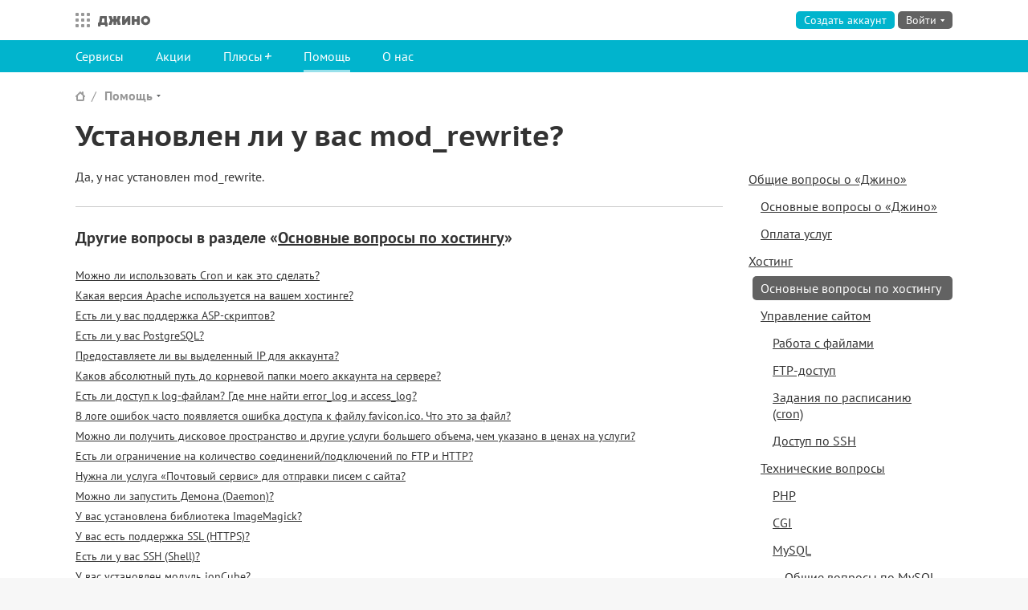

--- FILE ---
content_type: text/html; charset=utf-8
request_url: https://o.jino.ru/help/faq/virtualhosting-general/mod_rewrite/
body_size: 10434
content:
<!DOCTYPE html>




<html class=" " lang="ru">
<head>
    <meta http-equiv="X-UA-Compatible" content="IE=edge,chrome=1">
    <meta charset="utf-8">
    <meta name="viewport" content="width=device-width, initial-scale=1.0">
    <title>
    Установлен ли у вас mod_rewrite? — Вопросы и ответы — Джино
</title>
    <link rel="stylesheet" href="https://jino.ru/static/lib/fonts/fonts.css?2">
    
    
    
        <link rel="stylesheet" href="https://jino.ru/static/jinosite/main.css?2f47c">
    
    <link rel="stylesheet" href="https://jino.ru/static/bld/vjs.css?2f47c">

    <link rel="stylesheet" href="https://jino.ru/static/jinosite/help/help.css?2f47c">

    
    
        <script>
            var myv = window.myv || {};
            myv.context = {"SENTRY_RELEASE": "jino-site@9835ea1a", "mobile_support": true, "csrf_token": "71N6sOShVDkJ2E1qTG6kn1sr0t32wIzJ", "LOGIN_URL": "https://auth.jino.ru/login/", "AVGURO_GOOGLEPLAY_URL": "https://play.google.com/store/apps/developer?id=Avguro+Technologies", "GRAPHQL_WS_URL": "wss://graphql.jino.ru", "JUWI_PLUSES_URL": "https://cp.jino.ru/pluses/", "JEVENT_URL": "https://events.jino.ru/", "LOGOUT_URL": "https://auth.jino.ru/logout/", "JHWI_URL": "https://cp-hosting.jino.ru", "LANGUAGE_CODE": "ru-ru", "MAIN_SITE_URL": "https://jino.ru", "JINOAPP_APPSTORE_URL": "https://apps.apple.com/ru/app/%D0%B4%D0%B6%D0%B8%D0%BD%D0%BE/id1452320604", "JINOAPP_GOOGLEPLAY_URL": "https://play.google.com/store/apps/details?id=ru.avguro.jinoapp", "JAUTH_URL": "https://auth.jino.ru", "SENTRY_DSN": "https://3dc02e17178c4edfa212919a6646ff13@sentry.jino.ru/16", "common_static_url": "https://jino.ru/static/", "static_version": "2f47c", "balanceUrl": "/balance/", "environment": "production", "LIVECHAT_URL": "https://livechat.jino.ru", "fonts_css": "https://jino.ru/static/lib/fonts/fonts.css?2", "pluses_enabled": true, "JUWI_PAYMENT_URL": "https://cp.jino.ru/payment/", "AVGURO_APPSTORE_URL": "https://itunes.apple.com/ru/developer/\u043e\u043e\u043e-\u0430\u0432\u0433\u0443\u0440\u043e-\u0442\u0435\u0445\u043d\u043e\u043b\u043e\u0434\u0436\u0438\u0441/id1339678262", "JDWI_URL": "https://cp-domains.jino.ru", "NOTIFICATIONS_ENABLED": true, "STATIC_URL": "https://jino.ru/static/", "JSUPPORT_REQUESTS_URL": "https://cp.jino.ru/support/requests/", "SENTRY_ENVIRONMENT": "production", "PING_URL": "https://auth.jino.ru/ping/", "jino_services_dict": {"shop": {"description": "\u0412\u0441\u0451 \u0434\u043b\u044f \u0432\u0430\u0448\u0435\u0433\u043e \u0441\u0430\u0439\u0442\u0430", "title": "\u041c\u0430\u0440\u043a\u0435\u0442", "url": "https://jino.ru/market/", "site_url": "https://jino.ru/market/", "reg_next_url": "https://cp.jino.ru", "description_short": "\u0412\u0441\u0451 \u0434\u043b\u044f \u0432\u0430\u0448\u0435\u0433\u043e \u0441\u0430\u0439\u0442\u0430", "name": "shop"}, "vps": {"description": "\u0410\u0440\u0435\u043d\u0434\u0430 \u0432\u0438\u0440\u0442\u0443\u0430\u043b\u044c\u043d\u044b\u0445 \u0441\u0435\u0440\u0432\u0435\u0440\u043e\u0432", "title": "VPS", "url": "https://jino.ru/vps/", "site_url": "https://jino.ru/vps/", "reg_next_url": "https://cp-vps.jino.ru", "cp_url": "https://cp-vps.jino.ru", "cp_name": "vps", "description_short": "\u0410\u0440\u0435\u043d\u0434\u0430 \u0432\u0438\u0440\u0442\u0443\u0430\u043b\u044c\u043d\u044b\u0445 \u0441\u0435\u0440\u0432\u0435\u0440\u043e\u0432", "name": "vps"}, "hosting": {"description": "\u0412\u0438\u0440\u0442\u0443\u0430\u043b\u044c\u043d\u044b\u0439 \u0445\u043e\u0441\u0442\u0438\u043d\u0433 \u0434\u043b\u044f\u00a0\u0432\u0430\u0448\u0438\u0445 \u0441\u0430\u0439\u0442\u043e\u0432", "title": "\u0425\u043e\u0441\u0442\u0438\u043d\u0433", "url": "https://jino.ru/hosting/", "site_url": "https://jino.ru/hosting/", "reg_next_url": "https://cp.jino.ru", "cp_url": "https://cp-hosting.jino.ru", "cp_name": "jhwi", "description_short": "\u0412\u0438\u0440\u0442\u0443\u0430\u043b\u044c\u043d\u044b\u0439 \u0445\u043e\u0441\u0442\u0438\u043d\u0433", "name": "hosting"}, "landing": {"description": "\u041a\u043e\u043d\u0441\u0442\u0440\u0443\u043a\u0442\u043e\u0440 \u043e\u0434\u043d\u043e\u0441\u0442\u0440\u0430\u043d\u0438\u0447\u043d\u044b\u0445 \u0441\u0430\u0439\u0442\u043e\u0432", "title": "\u041b\u0435\u043d\u0434\u0438\u043d\u0433", "url": "https://jino.ru/landing/", "site_url": "https://jino.ru/landing/", "reg_next_url": "https://cp-landing.jino.ru", "cp_url": "https://cp-landing.jino.ru", "cp_name": "landing", "description_short": "\u041a\u043e\u043d\u0441\u0442\u0440\u0443\u043a\u0442\u043e\u0440 \u043e\u0434\u043d\u043e\u0441\u0442\u0440\u0430\u043d\u0438\u0447\u043d\u044b\u0445 \u0441\u0430\u0439\u0442\u043e\u0432", "name": "landing"}, "spectrum": {"description": "\u041e\u0431\u043b\u0430\u0447\u043d\u044b\u0439 \u0445\u043e\u0441\u0442\u0438\u043d\u0433 \u043f\u043e\u043f\u0443\u043b\u044f\u0440\u043d\u044b\u0445 CMS", "links": [{"url": "https://jino.ru/joomla/", "title": "Joomla!"}, {"url": "https://jino.ru/wordpress/", "title": "WordPress"}, {"url": "https://jino.ru/bitrix/", "title": "1C-\u0411\u0438\u0442\u0440\u0438\u043a\u0441"}], "title": "\u0421\u043f\u0435\u043a\u0442\u0440", "url": "https://jino.ru/spectrum/", "site_url": "https://jino.ru/spectrum/", "reg_next_url": "https://cp-spectrum.jino.ru", "cp_url": "https://cp-spectrum.jino.ru", "cp_name": "spectrum", "description_short": "\u0425\u043e\u0441\u0442\u0438\u043d\u0433 \u043f\u043e\u043f\u0443\u043b\u044f\u0440\u043d\u044b\u0445 CMS", "name": "spectrum"}, "bitrix": {"name": "bitrix", "parent": "spectrum", "title": "1\u0421-\u0411\u0438\u0442\u0440\u0438\u043a\u0441", "url": "https://jino.ru/bitrix/", "site_url": "https://jino.ru/bitrix/", "reg_next_url": "https://cp-spectrum.jino.ru/bitrix/", "cp_url": "https://cp-spectrum.jino.ru/bitrix/"}, "joomla": {"name": "joomla", "parent": "spectrum", "title": "Joomla!", "url": "https://jino.ru/joomla/", "site_url": "https://jino.ru/joomla/", "reg_next_url": "https://cp-spectrum.jino.ru/joomla/", "cp_url": "https://cp-spectrum.jino.ru/joomla/"}, "wordpress": {"name": "wordpress", "parent": "spectrum", "title": "WordPress", "url": "https://jino.ru/wordpress/", "site_url": "https://jino.ru/wordpress/", "reg_next_url": "https://cp-spectrum.jino.ru/wordpress/", "cp_url": "https://cp-spectrum.jino.ru/wordpress/"}, "domains": {"description": "\u0420\u0435\u0433\u0438\u0441\u0442\u0440\u0430\u0446\u0438\u044f \u0438\u00a0\u0443\u043f\u0440\u0430\u0432\u043b\u0435\u043d\u0438\u0435 \u0434\u043e\u043c\u0435\u043d\u0430\u043c\u0438", "links": [{"url": "https://jino.ru/domains/actions/fairprice/", "title": ".ru\u00a0\u2014 39\u00a0\u20bd"}], "title": "\u0414\u043e\u043c\u0435\u043d\u044b", "url": "https://jino.ru/domains/", "site_url": "https://jino.ru/domains/", "reg_next_url": "https://cp-domains.jino.ru", "cp_url": "https://cp-domains.jino.ru", "cp_name": "jdwi", "description_short": "\u0420\u0435\u0433\u0438\u0441\u0442\u0440\u0430\u0446\u0438\u044f \u0434\u043e\u043c\u0435\u043d\u043e\u0432", "name": "domains"}, "mail": {"description": "\u042d\u043b\u0435\u043a\u0442\u0440\u043e\u043d\u043d\u0430\u044f \u043f\u043e\u0447\u0442\u0430 \u043d\u0430\u00a0\u0432\u0430\u0448\u0435\u043c \u0434\u043e\u043c\u0435\u043d\u0435", "title": "\u041f\u043e\u0447\u0442\u0430", "url": "https://jino.ru/mail/", "site_url": "https://jino.ru/mail/", "reg_next_url": "https://cp-mail.jino.ru", "cp_url": "https://cp-mail.jino.ru", "cp_name": "mail", "description_short": "\u042d\u043b\u0435\u043a\u0442\u0440\u043e\u043d\u043d\u0430\u044f \u043f\u043e\u0447\u0442\u0430 \u043d\u0430 \u0432\u0430\u0448\u0435\u043c \u0434\u043e\u043c\u0435\u043d\u0435", "name": "mail"}, "main": {"reg_next_url": "https://cp.jino.ru", "name": "main", "title": "\u0421\u0430\u0439\u0442 \u0414\u0436\u0438\u043d\u043e", "url": "https://jino.ru", "site_url": "https://jino.ru", "current": true, "cp_url": "https://cp.jino.ru", "cp_name": "juwi", "hidden": false}, "nextcloud": {"description": "\u041e\u0431\u043b\u0430\u0447\u043d\u043e\u0435 \u0440\u0430\u0431\u043e\u0447\u0435\u0435 \u043f\u0440\u043e\u0441\u0442\u0440\u0430\u043d\u0441\u0442\u0432\u043e", "title": "Nextcloud Hub", "url": "https://jino.ru/nextcloud/", "site_url": "https://jino.ru/nextcloud/", "reg_next_url": null, "cp_url": null, "cp_name": "nextcloud", "description_short": "\u041e\u0431\u043b\u0430\u0447\u043d\u043e\u0435 \u0440\u0430\u0431\u043e\u0447\u0435\u0435 \u043f\u0440\u043e\u0441\u0442\u0440\u0430\u043d\u0441\u0442\u0432\u043e", "name": "nextcloud"}}, "DEFAULT_MESSAGE_LEVELS": {"DEBUG": 10, "INFO": 20, "WARNING": 30, "SUCCESS": 25, "ERROR": 40}, "now": "2026-01-22T01:30:14.898491", "LANGUAGE_BIDI": false, "ALL_SERVICES_URL": "", "jino_services_list": [{"description": "\u0412\u0438\u0440\u0442\u0443\u0430\u043b\u044c\u043d\u044b\u0439 \u0445\u043e\u0441\u0442\u0438\u043d\u0433 \u0434\u043b\u044f\u00a0\u0432\u0430\u0448\u0438\u0445 \u0441\u0430\u0439\u0442\u043e\u0432", "title": "\u0425\u043e\u0441\u0442\u0438\u043d\u0433", "url": "https://jino.ru/hosting/", "site_url": "https://jino.ru/hosting/", "reg_next_url": "https://cp.jino.ru", "cp_url": "https://cp-hosting.jino.ru", "cp_name": "jhwi", "description_short": "\u0412\u0438\u0440\u0442\u0443\u0430\u043b\u044c\u043d\u044b\u0439 \u0445\u043e\u0441\u0442\u0438\u043d\u0433", "name": "hosting"}, {"description": "\u0420\u0435\u0433\u0438\u0441\u0442\u0440\u0430\u0446\u0438\u044f \u0438\u00a0\u0443\u043f\u0440\u0430\u0432\u043b\u0435\u043d\u0438\u0435 \u0434\u043e\u043c\u0435\u043d\u0430\u043c\u0438", "links": [{"url": "https://jino.ru/domains/actions/fairprice/", "title": ".ru\u00a0\u2014 39\u00a0\u20bd"}], "title": "\u0414\u043e\u043c\u0435\u043d\u044b", "url": "https://jino.ru/domains/", "site_url": "https://jino.ru/domains/", "reg_next_url": "https://cp-domains.jino.ru", "cp_url": "https://cp-domains.jino.ru", "cp_name": "jdwi", "description_short": "\u0420\u0435\u0433\u0438\u0441\u0442\u0440\u0430\u0446\u0438\u044f \u0434\u043e\u043c\u0435\u043d\u043e\u0432", "name": "domains"}, {"description": "\u041e\u0431\u043b\u0430\u0447\u043d\u044b\u0439 \u0445\u043e\u0441\u0442\u0438\u043d\u0433 \u043f\u043e\u043f\u0443\u043b\u044f\u0440\u043d\u044b\u0445 CMS", "links": [{"url": "https://jino.ru/joomla/", "title": "Joomla!"}, {"url": "https://jino.ru/wordpress/", "title": "WordPress"}, {"url": "https://jino.ru/bitrix/", "title": "1C-\u0411\u0438\u0442\u0440\u0438\u043a\u0441"}], "title": "\u0421\u043f\u0435\u043a\u0442\u0440", "url": "https://jino.ru/spectrum/", "site_url": "https://jino.ru/spectrum/", "reg_next_url": "https://cp-spectrum.jino.ru", "cp_url": "https://cp-spectrum.jino.ru", "cp_name": "spectrum", "description_short": "\u0425\u043e\u0441\u0442\u0438\u043d\u0433 \u043f\u043e\u043f\u0443\u043b\u044f\u0440\u043d\u044b\u0445 CMS", "name": "spectrum"}, {"description": "\u0410\u0440\u0435\u043d\u0434\u0430 \u0432\u0438\u0440\u0442\u0443\u0430\u043b\u044c\u043d\u044b\u0445 \u0441\u0435\u0440\u0432\u0435\u0440\u043e\u0432", "title": "VPS", "url": "https://jino.ru/vps/", "site_url": "https://jino.ru/vps/", "reg_next_url": "https://cp-vps.jino.ru", "cp_url": "https://cp-vps.jino.ru", "cp_name": "vps", "description_short": "\u0410\u0440\u0435\u043d\u0434\u0430 \u0432\u0438\u0440\u0442\u0443\u0430\u043b\u044c\u043d\u044b\u0445 \u0441\u0435\u0440\u0432\u0435\u0440\u043e\u0432", "name": "vps"}, {"description": "\u041a\u043e\u043d\u0441\u0442\u0440\u0443\u043a\u0442\u043e\u0440 \u043e\u0434\u043d\u043e\u0441\u0442\u0440\u0430\u043d\u0438\u0447\u043d\u044b\u0445 \u0441\u0430\u0439\u0442\u043e\u0432", "title": "\u041b\u0435\u043d\u0434\u0438\u043d\u0433", "url": "https://jino.ru/landing/", "site_url": "https://jino.ru/landing/", "reg_next_url": "https://cp-landing.jino.ru", "cp_url": "https://cp-landing.jino.ru", "cp_name": "landing", "description_short": "\u041a\u043e\u043d\u0441\u0442\u0440\u0443\u043a\u0442\u043e\u0440 \u043e\u0434\u043d\u043e\u0441\u0442\u0440\u0430\u043d\u0438\u0447\u043d\u044b\u0445 \u0441\u0430\u0439\u0442\u043e\u0432", "name": "landing"}, {"description": "\u042d\u043b\u0435\u043a\u0442\u0440\u043e\u043d\u043d\u0430\u044f \u043f\u043e\u0447\u0442\u0430 \u043d\u0430\u00a0\u0432\u0430\u0448\u0435\u043c \u0434\u043e\u043c\u0435\u043d\u0435", "title": "\u041f\u043e\u0447\u0442\u0430", "url": "https://jino.ru/mail/", "site_url": "https://jino.ru/mail/", "reg_next_url": "https://cp-mail.jino.ru", "cp_url": "https://cp-mail.jino.ru", "cp_name": "mail", "description_short": "\u042d\u043b\u0435\u043a\u0442\u0440\u043e\u043d\u043d\u0430\u044f \u043f\u043e\u0447\u0442\u0430 \u043d\u0430 \u0432\u0430\u0448\u0435\u043c \u0434\u043e\u043c\u0435\u043d\u0435", "name": "mail"}, {"description": "\u041e\u0431\u043b\u0430\u0447\u043d\u043e\u0435 \u0440\u0430\u0431\u043e\u0447\u0435\u0435 \u043f\u0440\u043e\u0441\u0442\u0440\u0430\u043d\u0441\u0442\u0432\u043e", "title": "Nextcloud Hub", "url": "https://jino.ru/nextcloud/", "site_url": "https://jino.ru/nextcloud/", "reg_next_url": null, "cp_url": null, "cp_name": "nextcloud", "description_short": "\u041e\u0431\u043b\u0430\u0447\u043d\u043e\u0435 \u0440\u0430\u0431\u043e\u0447\u0435\u0435 \u043f\u0440\u043e\u0441\u0442\u0440\u0430\u043d\u0441\u0442\u0432\u043e", "name": "nextcloud"}, {"description": "\u0412\u0441\u0451 \u0434\u043b\u044f \u0432\u0430\u0448\u0435\u0433\u043e \u0441\u0430\u0439\u0442\u0430", "title": "\u041c\u0430\u0440\u043a\u0435\u0442", "url": "https://jino.ru/market/", "site_url": "https://jino.ru/market/", "reg_next_url": "https://cp.jino.ru", "description_short": "\u0412\u0441\u0451 \u0434\u043b\u044f \u0432\u0430\u0448\u0435\u0433\u043e \u0441\u0430\u0439\u0442\u0430", "name": "shop"}, {"reg_next_url": "https://cp.jino.ru", "name": "main", "title": "\u0421\u0430\u0439\u0442 \u0414\u0436\u0438\u043d\u043e", "url": "https://jino.ru", "site_url": "https://jino.ru", "current": true, "cp_url": "https://cp.jino.ru", "cp_name": "juwi", "hidden": false}, {"name": "joomla", "parent": "spectrum", "title": "Joomla!", "url": "https://jino.ru/joomla/", "site_url": "https://jino.ru/joomla/", "reg_next_url": "https://cp-spectrum.jino.ru/joomla/", "cp_url": "https://cp-spectrum.jino.ru/joomla/"}, {"name": "wordpress", "parent": "spectrum", "title": "WordPress", "url": "https://jino.ru/wordpress/", "site_url": "https://jino.ru/wordpress/", "reg_next_url": "https://cp-spectrum.jino.ru/wordpress/", "cp_url": "https://cp-spectrum.jino.ru/wordpress/"}, {"name": "bitrix", "parent": "spectrum", "title": "1\u0421-\u0411\u0438\u0442\u0440\u0438\u043a\u0441", "url": "https://jino.ru/bitrix/", "site_url": "https://jino.ru/bitrix/", "reg_next_url": "https://cp-spectrum.jino.ru/bitrix/", "cp_url": "https://cp-spectrum.jino.ru/bitrix/"}], "GRAPHQL_HTTP_URL": "https://graphql.jino.ru", "messages": [], "SITE_PLUSES_URL": "", "SPECTRUM_URL": "https://cp-spectrum.jino.ru", "JUWI_URL": "https://cp.jino.ru", "jino_services_current": {"reg_next_url": "https://cp.jino.ru", "name": "main", "title": "\u0421\u0430\u0439\u0442 \u0414\u0436\u0438\u043d\u043e", "url": "https://jino.ru", "site_url": "https://jino.ru", "current": true, "cp_url": "https://cp.jino.ru", "cp_name": "juwi", "hidden": false}, "env_classes": ""};
            myv.sentry = {
                dsn: '',
                environment: '',
                release: ''
            };
            myv.csrftoken = '71N6sOShVDkJ2E1qTG6kn1sr0t32wIzJ';
            myv.cookieDomain = '.jino.ru';
            myv.mobileSupport = true;
            myv.pluses = true;
            myv.staticUrl = 'https://jino.ru/static/';
            myv.locale = 'ru';
            myv.jeventUrl = 'https://events.jino.ru/';
            myv.graphqlHttpUrl = 'https://graphql.jino.ru';
            myv.graphqlWsUrl = 'wss://graphql.jino.ru';
        </script>
    
    
    <script>
        myv.login = null;
        myv.accountNumber = null;
        myv.pingUrl = 'https://auth.jino.ru/ping/';
        
    </script>

    
    <meta name="description" content="Да, у нас установлен mod_rewrite.">
    
    
    
    
        
            <link rel="canonical" href="https://jino.ru/help/faq/virtualhosting-general/mod_rewrite/">
        
    
    
        <link rel="alternate home" type="application/rss+xml" href="/about/news/feed/" title="Новости">
        <link rel="alternate" type="application/rss+xml" href="/help/maintenance/feed/" title="Технические работы">
    
    
        
        
            
        
        
            
        
        
            
        
        
            
        
        
            
                <meta property="og:image" content="https://jino.ru/static/jinosite/share.png?3">
            
        
        <meta property="og:image:width" content="1016">
        
            
                <meta property="og:image:height" content="452">
            
        
    
    
        
        <meta property="twitter:card" content="summary_large_image">
        <meta property="twitter:site" content="@jino_ru">
        
            
                <meta name="twitter:title" content="Джино — хостинг, конструктор сайтов, регистрация доменов и многое другое.">
            
        
        
            
                <meta name="twitter:description" content="Более 20 лет на рынке, 500 000 довольных клиентов, собственная панель управления и многое другое.">
            
        
        
            
                <meta name="twitter:image" content="https://jino.ru/static/jinosite/twitter-share.png?2">
            
        
        
            
                
                <meta name="twitter:image:alt" content="Джино">
            
        
    
    



    
    

<link rel="icon" href="https://jino.ru/static/icons/grey/favicon.svg" type="image/svg+xml">
<link rel="icon" href="/favicon.ico" type="image/x-icon" sizes="16x16 32x32">
<link rel="apple-touch-icon" href="https://jino.ru/static/icons/grey/apple-touch-icon.png">
<link rel="manifest" href="https://jino.ru/static/icons/grey/manifest.webmanifest">



    
        <script>
  ;(function () {
    var locMatch = window.location.search.match(/theme(=([a-z\d-]*))?/i)
    if (locMatch) {
      var ind = window.location.hostname.indexOf('jino')
      var domain = ind !== -1 ? '.' + window.location.hostname.slice(ind) : window.location.hostname
      var theme = locMatch[2]
      if (theme) {
        document.cookie = 'jui-theme=' + theme + ';domain=' + domain + ';path=/;samesite=lax;max-age=' + 60 * 60 * 24 * 30
      } else {
        document.cookie = 'jui-theme=;domain=' + domain + ';path=/;samesite=lax;max-age=0'
      }
    }
    var cookieMatch = document.cookie.match(/\bjui-theme=([a-z\d-]+)/)
    if (cookieMatch) {
      var theme = cookieMatch[1]
      document.documentElement.className = document.documentElement.className + ' jui-theme-' + theme
    }
  })()
</script>

    
</head>

<body class="">

    


    <!-- Yandex.Metrika counter -->
<script>
(function(m,e,t,r,i,k,a){m[i]=m[i]||function(){(m[i].a=m[i].a||[]).push(arguments)};
m[i].l=1*new Date();k=e.createElement(t),a=e.getElementsByTagName(t)[0],k.async=1,k.src=r,a.parentNode.insertBefore(k,a)})
(window, document, "script", "https://mc.yandex.ru/metrika/tag.js", "ym");

var yaParams = window.yaParams || {};
yaParams.devicePixelRatio = window.devicePixelRatio ? devicePixelRatio.toString() : 'undefined';

ym(23616394, "init", {
    //trackLinks: true,
    //accurateTrackBounce: true,
    //clickMap: true,
    //webvisor: true,
    triggerEvent: true,
    ecommerce: 'dataLayer',
    params: yaParams
});
</script>
<noscript><div>
    <img src="https://mc.yandex.ru/watch/23616394?ut=noindex" style="position:absolute; left:-9999px;" alt="" />
</div></noscript>
<!-- /Yandex.Metrika counter -->

    <!-- Google Tag Manager -->
<noscript><iframe src="https://www.googletagmanager.com/ns.html?id=GTM-P93WPL"
height="0" width="0" style="display:none;visibility:hidden"></iframe></noscript>
<script>(function(w,d,s,l,i){w[l]=w[l]||[];w[l].push({'gtm.start':
new Date().getTime(),event:'gtm.js'});var f=d.getElementsByTagName(s)[0],
j=d.createElement(s),dl=l!=='dataLayer'?'&l='+l:'';j.async=true;j.src=
'https://www.googletagmanager.com/gtm.js?id='+i+dl;f.parentNode.insertBefore(j,f);
})(window,document,'script','dataLayer','GTM-P93WPL');</script>
<!-- End Google Tag Manager -->





<div class="page">
    
        <div class="head  head-noservicelabel">
            <div class="head-content">
                
                    <div class="head-logo head-logo-main">
                        <div class="head-logo-inner">
                            <a href="https://jino.ru" class="head-logo-jino">
                                Джино
                            </a>
                            
                        </div>
                        
                    </div>
                    <div class="head-meta">
                        
                            
                                
    <div class="head-meta-noauth">
        <a class="button button-imp head-meta-noauth-register" href="https://auth.jino.ru/registration/?next=https%3A%2F%2Fcp.jino.ru" rel="jino-signup" id="head-meta-register">Создать аккаунт</a>
        <a href="" class="head-meta-noauth-jinokey" data-next="https://cp.jino.ru"></a>
        <a class="button button-plaintext head-meta-noauth-signin" href="https://auth.jino.ru/login/?next=https://cp.jino.ru">Войти</a>
        <div class="dropdownbutton dropdownbutton-left">
            <a class="dropdownbutton-button button" href="https://auth.jino.ru/login/?next=https://cp.jino.ru"><span>Войти</span></a>
            <div class="dropdownbutton-content">
                <form
                    class="loginform"
                    id="loginform"
                    action="https://auth.jino.ru/login/?next=https://cp.jino.ru"
                    method="post"
                    data-recovery-url="https://auth.jino.ru/recovery/"
                    data-login-history="null"
                    data-socialauth-url="https://auth.jino.ru/login/ext/BACKEND/"
                    data-next-url="https://cp.jino.ru"
                    data-login-history-remove-url="https://auth.jino.ru/loginhistory/remove/000/"
                ></form>
                <div class="loginform-auth">
                    <div class="loginform-socialauth socialauth">
                        <div class="loginform-socialauth-buttons">
                            <span class="loginform-socialauth-label">Войти через</span>
                            <a href="https://auth.jino.ru/login/ext/vkontakte/?next=https://cp.jino.ru" class="loginform-socialauth-button loginform-socialauth-button-vkontakte">ВКонтакте</a>
                            <a href="https://auth.jino.ru/login/ext/yandex/?next=https://cp.jino.ru" class="loginform-socialauth-button loginform-socialauth-button-yandex">Яндекс</a>
                            <a href="https://auth.jino.ru/login/ext/tinkoff/?next=https://cp.jino.ru" class="loginform-socialauth-button loginform-socialauth-button-tinkoff">T-ID</a>
                            <a href="" class="loginform-socialauth-buttons-more" title="Показать еще"><span></span></a>
                        </div>
                        <div class="loginform-socialauth-buttons loginform-socialauth-buttons-additional">
                            <a href="https://auth.jino.ru/login/ext/mailru/?next=https://cp.jino.ru" class="loginform-socialauth-button loginform-socialauth-button-mailru">Mail.ru</a>
                            <a href="https://auth.jino.ru/login/ext/odnoklassniki/?next=https://cp.jino.ru" class="loginform-socialauth-button loginform-socialauth-button-odnoklassniki">Одноклассники</a>
                        </div>
                    </div>
                    <a href="" class="loginform-jinokey" title="Войти с помощью Джино.Ключа" data-next="https://cp.jino.ru"></a>
                </div>
            </div>
        </div>
    </div>

                            
                        
                    </div>
                    

<div class="serviceswitcher">
    <button class="serviceswitcher-button button-reset">
        Все сервисы
    </button>
    <div class="serviceswitcher-panel">
    <div class="serviceswitcher-list">
        
            <div class="serviceswitcher-item serviceswitcher-item-hosting ">
                <a href="https://jino.ru/hosting/" class="serviceswitcher-link">
                    <strong class="serviceswitcher-link-name">Хостинг</strong>
                    <span class="serviceswitcher-link-descr">Виртуальный хостинг</span>
                    
                    
                        
                    

                    
                        
                            <span class="serviceswitcher-link-placeholder">&nbsp;</span>
                        
                    
                </a>
            </div>
        
            <div class="serviceswitcher-item serviceswitcher-item-domains ">
                <a href="https://jino.ru/domains/" class="serviceswitcher-link">
                    <strong class="serviceswitcher-link-name">Домены</strong>
                    <span class="serviceswitcher-link-descr">Регистрация доменов</span>
                    
                    
                        
                            <span class="serviceswitcher-link-sublinks">
                                <object type="a/a" style="height: 0;">
                                    
                                        <a class="serviceswitcher-link-sublink" href="https://jino.ru/domains/actions/fairprice/">.ru — 39 ₽</a>
                                    
                                </object>
                            </span>
                        
                    

                    
                        
                    
                </a>
            </div>
        
            <div class="serviceswitcher-item serviceswitcher-item-spectrum ">
                <a href="https://jino.ru/spectrum/" class="serviceswitcher-link">
                    <strong class="serviceswitcher-link-name">Спектр</strong>
                    <span class="serviceswitcher-link-descr">Хостинг популярных CMS</span>
                    
                    
                        
                            <span class="serviceswitcher-link-sublinks">
                                <object type="a/a" style="height: 0;">
                                    
                                        <a class="serviceswitcher-link-sublink" href="https://jino.ru/joomla/">Joomla!</a>, 
                                    
                                        <a class="serviceswitcher-link-sublink" href="https://jino.ru/wordpress/">WordPress</a>, 
                                    
                                        <a class="serviceswitcher-link-sublink" href="https://jino.ru/bitrix/">1C-Битрикс</a>
                                    
                                </object>
                            </span>
                        
                    

                    
                        
                    
                </a>
            </div>
        
            <div class="serviceswitcher-item serviceswitcher-item-vps ">
                <a href="https://jino.ru/vps/" class="serviceswitcher-link">
                    <strong class="serviceswitcher-link-name">VPS</strong>
                    <span class="serviceswitcher-link-descr">Аренда виртуальных серверов</span>
                    
                    
                        
                    

                    
                        
                            <span class="serviceswitcher-link-placeholder">&nbsp;</span>
                        
                    
                </a>
            </div>
        
            <div class="serviceswitcher-item serviceswitcher-item-landing ">
                <a href="https://jino.ru/landing/" class="serviceswitcher-link">
                    <strong class="serviceswitcher-link-name">Лендинг</strong>
                    <span class="serviceswitcher-link-descr">Конструктор одностраничных сайтов</span>
                    
                    
                        
                    

                    
                        
                            <span class="serviceswitcher-link-placeholder">&nbsp;</span>
                        
                    
                </a>
            </div>
        
            <div class="serviceswitcher-item serviceswitcher-item-mail ">
                <a href="https://jino.ru/mail/" class="serviceswitcher-link">
                    <strong class="serviceswitcher-link-name">Почта</strong>
                    <span class="serviceswitcher-link-descr">Электронная почта на вашем домене</span>
                    
                    
                        
                    

                    
                        
                            <span class="serviceswitcher-link-placeholder">&nbsp;</span>
                        
                    
                </a>
            </div>
        
            <div class="serviceswitcher-item serviceswitcher-item-nextcloud ">
                <a href="https://jino.ru/nextcloud/" class="serviceswitcher-link">
                    <strong class="serviceswitcher-link-name">Nextcloud Hub</strong>
                    <span class="serviceswitcher-link-descr">Облачное рабочее пространство</span>
                    
                    
                        
                    

                    
                        
                            <span class="serviceswitcher-link-placeholder">&nbsp;</span>
                        
                    
                </a>
            </div>
        
            <div class="serviceswitcher-item serviceswitcher-item-shop ">
                <a href="https://jino.ru/market/" class="serviceswitcher-link">
                    <strong class="serviceswitcher-link-name">Маркет</strong>
                    <span class="serviceswitcher-link-descr">Всё для вашего сайта</span>
                    
                    
                        
                    

                    
                        
                            <span class="serviceswitcher-link-placeholder">&nbsp;</span>
                        
                    
                </a>
            </div>
        
    </div>
    
        <div class="serviceswitcher-foot">
            <a href="https://jino.ru" class="serviceswitcher-foot-link">Главная страница jino.ru</a>
            
                <a href="https://jino.ru/journal/" class="serviceswitcher-foot-link serviceswitcher-foot-link-journal">Журнал</a>
            
        </div>
    
    </div>
</div>

                
            </div>
            
    
    <div class="head-menu-outer "><div class="head-menu-outer2">
        <ul class="head-menu">
            
                <li class="head-menu-item  " data-target="#overlay-head-menu-services">
                    
                        <a class="head-menu-link" href="/services/">Сервисы</a>
                    
                </li>
            
                <li class="head-menu-item  " data-target="#overlay-head-menu-actions">
                    
                        <a class="head-menu-link" href="/actions/">Акции</a>
                    
                </li>
            
                <li class="head-menu-item  " data-target="#overlay-head-menu-pluses">
                    
                        <a class="head-menu-link" href="/pluses/"><span class="plus plus-text">Плюсы&thinsp;</span></a>
                    
                </li>
            
                <li class="head-menu-item head-menu-item-current " data-target="#overlay-head-menu-help">
                    
                        <a class="head-menu-link" href="/help/">Помощь</a>
                    
                </li>
            
                <li class="head-menu-item  " data-target="#overlay-head-menu-about">
                    
                        <a class="head-menu-link" href="/about/">О нас</a>
                    
                </li>
            
        </ul>
    </div></div>



        </div>
    

    
        <div class="body ">
            
                <div class="messages">
    
</div>

            

            
    


    <ul class="smartbreadcrumbs">
        
            
                <li class="smartbreadcrumbs-item ">
                    
                    
                        <a href="https://jino.ru" class="smartbreadcrumbs-label">Сайт Джино</a>  
                    
                </li>
            
        
            
                <li class="smartbreadcrumbs-item smartbreadcrumbs-item-last">
                    
                        <ul class="smartbreadcrumbs-subs">
                            
                                <li class="smartbreadcrumbs-subs-item" id="ccc-help">
                                    <a href="/help/" class="smartbreadcrumbs-subs-link">Помощь</a>
                                </li>
                            
                                <li class="smartbreadcrumbs-subs-item" id="ccc-services">
                                    <a href="/services/" class="smartbreadcrumbs-subs-link">Сервисы</a>
                                </li>
                            
                                <li class="smartbreadcrumbs-subs-item" id="ccc-clients">
                                    <a href="" class="smartbreadcrumbs-subs-link">Клиентам</a>
                                </li>
                            
                                <li class="smartbreadcrumbs-subs-item" id="ccc-actions">
                                    <a href="/actions/" class="smartbreadcrumbs-subs-link">Акции</a>
                                </li>
                            
                                <li class="smartbreadcrumbs-subs-item" id="ccc-pluses">
                                    <a href="/pluses/" class="smartbreadcrumbs-subs-link"><span class="plus plus-text">Плюсы&thinsp;</span></a>
                                </li>
                            
                                <li class="smartbreadcrumbs-subs-item" id="ccc-about">
                                    <a href="/about/" class="smartbreadcrumbs-subs-link">О нас</a>
                                </li>
                            
                        </ul>
                    
                    
                        <a href="/help/" class="smartbreadcrumbs-label">Помощь</a>  
                    
                </li>
            
        
    </ul>

    
    <div class="pageheader">
        <h1 class="pageheader-title">
            Установлен ли у вас mod_rewrite?
        </h1>
    </div>

    
    <div class="cols">
        <div class="cols-left">
            <div class="help-faq-singleanswer text text-notopmargin">
                <p>Да, у нас установлен mod_rewrite.</p>
            </div>
            
                <div class="help-faq-otherquestions">
                    <h2 class="subtitle">
                        
                        Другие вопросы в разделе «<a href="/help/faq/virtualhosting-general/">Основные вопросы по хостингу</a>»
                    </h2>
                    <ul class="help-faq-otherquestions-list">
                        
                            <li class="help-faq-otherquestions-question">
                                <a href="/help/faq/virtualhosting-general/cron/" class="help-faq-otherquestions-question-link">
                                    Можно ли использовать Cron и как это сделать?
                                </a>
                            </li>
                        
                            <li class="help-faq-otherquestions-question">
                                <a href="/help/faq/virtualhosting-general/apache-version/" class="help-faq-otherquestions-question-link">
                                    Какая версия Apache используется на вашем хостинге?
                                </a>
                            </li>
                        
                            <li class="help-faq-otherquestions-question">
                                <a href="/help/faq/virtualhosting-general/asp/" class="help-faq-otherquestions-question-link">
                                    Есть ли у вас поддержка ASP-скриптов?
                                </a>
                            </li>
                        
                            <li class="help-faq-otherquestions-question">
                                <a href="/help/faq/virtualhosting-general/postgresql/" class="help-faq-otherquestions-question-link">
                                    Есть ли у вас PostgreSQL?
                                </a>
                            </li>
                        
                            <li class="help-faq-otherquestions-question">
                                <a href="/help/faq/virtualhosting-general/dedicated-ip/" class="help-faq-otherquestions-question-link">
                                    Предоставляете ли вы выделенный IP для аккаунта?
                                </a>
                            </li>
                        
                            <li class="help-faq-otherquestions-question">
                                <a href="/help/faq/virtualhosting-general/absolute-path/" class="help-faq-otherquestions-question-link">
                                    Каков абсолютный путь до корневой папки моего аккаунта на сервере?
                                </a>
                            </li>
                        
                            <li class="help-faq-otherquestions-question">
                                <a href="/help/faq/virtualhosting-general/logs/" class="help-faq-otherquestions-question-link">
                                    Есть ли доступ к log-файлам? Где мне найти error_log и access_log?
                                </a>
                            </li>
                        
                            <li class="help-faq-otherquestions-question">
                                <a href="/help/faq/virtualhosting-general/favicon-ico/" class="help-faq-otherquestions-question-link">
                                    В логе ошибок часто появляется ошибка доступа к файлу favicon.ico. Что это за файл?
                                </a>
                            </li>
                        
                            <li class="help-faq-otherquestions-question">
                                <a href="/help/faq/virtualhosting-general/bigger-services/" class="help-faq-otherquestions-question-link">
                                    Можно ли получить дисковое пространство и другие услуги большего объема, чем указано  в ценах на услуги?
                                </a>
                            </li>
                        
                            <li class="help-faq-otherquestions-question">
                                <a href="/help/faq/virtualhosting-general/connections-restrictions/" class="help-faq-otherquestions-question-link">
                                    Есть ли ограничение на количество соединений/подключений по FTP и HTTP?
                                </a>
                            </li>
                        
                            <li class="help-faq-otherquestions-question">
                                <a href="/help/faq/virtualhosting-general/email-from-site/" class="help-faq-otherquestions-question-link">
                                    Нужна ли услуга «Почтовый сервис» для отправки писем с сайта?
                                </a>
                            </li>
                        
                            <li class="help-faq-otherquestions-question">
                                <a href="/help/faq/virtualhosting-general/daemons/" class="help-faq-otherquestions-question-link">
                                    Можно ли запустить Демона (Daemon)?
                                </a>
                            </li>
                        
                            <li class="help-faq-otherquestions-question">
                                <a href="/help/faq/virtualhosting-general/image-magick/" class="help-faq-otherquestions-question-link">
                                    У вас установлена библиотека ImageMagick?
                                </a>
                            </li>
                        
                            <li class="help-faq-otherquestions-question">
                                <a href="/help/faq/virtualhosting-general/ssl/" class="help-faq-otherquestions-question-link">
                                    У вас есть поддержка SSL (HTTPS)?
                                </a>
                            </li>
                        
                            <li class="help-faq-otherquestions-question">
                                <a href="/help/faq/virtualhosting-general/ssh/" class="help-faq-otherquestions-question-link">
                                    Есть ли у вас SSH (Shell)?
                                </a>
                            </li>
                        
                            <li class="help-faq-otherquestions-question">
                                <a href="/help/faq/virtualhosting-general/ioncube/" class="help-faq-otherquestions-question-link">
                                    У вас установлен модуль ionCube?
                                </a>
                            </li>
                        
                            <li class="help-faq-otherquestions-question">
                                <a href="/help/faq/virtualhosting-general/mod-pagespeed/" class="help-faq-otherquestions-question-link">
                                    У вас есть поддержка mod_pagespeed?
                                </a>
                            </li>
                        
                            <li class="help-faq-otherquestions-question">
                                <a href="/help/faq/virtualhosting-general/prices/" class="help-faq-otherquestions-question-link">
                                    Какие у вас тарифы?
                                </a>
                            </li>
                        
                            <li class="help-faq-otherquestions-question">
                                <a href="/help/faq/virtualhosting-general/backup/" class="help-faq-otherquestions-question-link">
                                    Есть ли у вас бэкап (резервное копирование) данных, и как часто он производится?
                                </a>
                            </li>
                        
                            <li class="help-faq-otherquestions-question">
                                <a href="/help/faq/virtualhosting-general/traffic-restrictions/" class="help-faq-otherquestions-question-link">
                                    Есть ли у вас ограничения по использованию трафика?
                                </a>
                            </li>
                        
                            <li class="help-faq-otherquestions-question">
                                <a href="/help/faq/virtualhosting-general/transfer-to-jino/" class="help-faq-otherquestions-question-link">
                                    Вы можете помочь перенести сайт со старого хостинга к вам?
                                </a>
                            </li>
                        
                            <li class="help-faq-otherquestions-question">
                                <a href="/help/faq/virtualhosting-general/many-sites/" class="help-faq-otherquestions-question-link">
                                    Как разместить несколько сайтов на одном аккаунте?
                                </a>
                            </li>
                        
                            <li class="help-faq-otherquestions-question">
                                <a href="/help/faq/virtualhosting-general/performance/" class="help-faq-otherquestions-question-link">
                                    Каковы программно-технические характеристики хостинга «Джино»?
                                </a>
                            </li>
                        
                            <li class="help-faq-otherquestions-question">
                                <a href="/help/faq/virtualhosting-general/robotstxt/" class="help-faq-otherquestions-question-link">
                                    Зачем нужен файл robots.txt?
                                </a>
                            </li>
                        
                            <li class="help-faq-otherquestions-question">
                                <a href="/help/faq/virtualhosting-general/hosting-site-number/" class="help-faq-otherquestions-question-link">
                                    Как считается количество сайтов на сервисе «Хостинг»?
                                </a>
                            </li>
                        
                            <li class="help-faq-otherquestions-question">
                                <a href="/help/faq/virtualhosting-general/http-2/" class="help-faq-otherquestions-question-link">
                                    Видео: «Как ускорить сайт с помощью HTTP/2?» 
                                </a>
                            </li>
                        
                            <li class="help-faq-otherquestions-question">
                                <a href="/help/faq/virtualhosting-general/subdomains/" class="help-faq-otherquestions-question-link">
                                    Как создать поддомен?
                                </a>
                            </li>
                        
                            <li class="help-faq-otherquestions-question">
                                <a href="/help/faq/virtualhosting-general/ipv6-hosting/" class="help-faq-otherquestions-question-link">
                                    Поддерживается ли IPv6?
                                </a>
                            </li>
                        
                    </ul>
                </div>
            
            



    <form class="help-search help-search-compact" action="/help/search/" method="get">
        <input class="field-large" id="id_q" name="q" type="text" />
        <button type="submit" class="button button-large">Найти</button>
        <p class="help-search-hint">
            
                Пример: <a href="" class="pseudolink help-search-hint-link">Как подключить SSH</a>
            
        </p>
    </form>


        </div>
        <div class="cols-right">
            <ul class="sidemenu-alt">
                
                    

<li class="sidemenu-alt-item  ">
    <a href="/help/faq/jino/" class="sidemenu-alt-item-link">
        Общие вопросы о «Джино»
        
    </a>
    
        <ul class="sidemenu-alt-items" >
            
                
                    

<li class="sidemenu-alt-item  ">
    <a href="/help/faq/common/" class="sidemenu-alt-item-link">
        Основные вопросы о «Джино»
        
    </a>
    
</li>

                
            
                
                    

<li class="sidemenu-alt-item  ">
    <a href="/help/faq/payment/" class="sidemenu-alt-item-link">
        Оплата услуг
        
    </a>
    
</li>

                
            
        </ul>
    
</li>

                
                    

<li class="sidemenu-alt-item  ">
    <a href="/help/faq/virtualhosting/" class="sidemenu-alt-item-link">
        Хостинг
        
    </a>
    
        <ul class="sidemenu-alt-items" >
            
                
                    

<li class="sidemenu-alt-item sidemenu-alt-item-current ">
    <a href="/help/faq/virtualhosting-general/" class="sidemenu-alt-item-link">
        Основные вопросы по хостингу
        
    </a>
    
</li>

                
            
                
                    

<li class="sidemenu-alt-item  ">
    <a href="/help/faq/sitemanagement/" class="sidemenu-alt-item-link">
        Управление сайтом
        
    </a>
    
        <ul class="sidemenu-alt-items" >
            
                
                    

<li class="sidemenu-alt-item  ">
    <a href="/help/faq/filemanagement/" class="sidemenu-alt-item-link">
        Работа с файлами
        
    </a>
    
</li>

                
            
                
                    

<li class="sidemenu-alt-item  ">
    <a href="/help/faq/ftp/" class="sidemenu-alt-item-link">
        FTP-доступ
        
    </a>
    
</li>

                
            
                
                    

<li class="sidemenu-alt-item  ">
    <a href="/help/faq/cron/" class="sidemenu-alt-item-link">
        Задания по расписанию (cron)
        
    </a>
    
</li>

                
            
                
                    

<li class="sidemenu-alt-item  ">
    <a href="/help/faq/ssh/" class="sidemenu-alt-item-link">
        Доступ по SSH
        
    </a>
    
</li>

                
            
        </ul>
    
</li>

                
            
                
                    

<li class="sidemenu-alt-item  ">
    <a href="/help/faq/tech/" class="sidemenu-alt-item-link">
        Технические вопросы
        
    </a>
    
        <ul class="sidemenu-alt-items" >
            
                
                    

<li class="sidemenu-alt-item  ">
    <a href="/help/faq/php/" class="sidemenu-alt-item-link">
        PHP
        
    </a>
    
</li>

                
            
                
                    

<li class="sidemenu-alt-item  ">
    <a href="/help/faq/cgi/" class="sidemenu-alt-item-link">
        CGI
        
    </a>
    
</li>

                
            
                
                    

<li class="sidemenu-alt-item  ">
    <a href="/help/faq/mysql/" class="sidemenu-alt-item-link">
        MySQL
        
    </a>
    
        <ul class="sidemenu-alt-items" >
            
                
                    

<li class="sidemenu-alt-item  ">
    <a href="/help/faq/mysql-general/" class="sidemenu-alt-item-link">
        Общие вопросы по MySQL
        
    </a>
    
</li>

                
            
                
                    

<li class="sidemenu-alt-item  ">
    <a href="/help/faq/phpmyadmin/" class="sidemenu-alt-item-link">
        phpMyAdmin
        
    </a>
    
</li>

                
            
        </ul>
    
</li>

                
            
                
                    

<li class="sidemenu-alt-item  ">
    <a href="/help/faq/python/" class="sidemenu-alt-item-link">
        Python и Django
        
    </a>
    
</li>

                
            
                
                    

<li class="sidemenu-alt-item  ">
    <a href="/help/faq/memcached/" class="sidemenu-alt-item-link">
        Memcached
        
    </a>
    
</li>

                
            
                
                    

<li class="sidemenu-alt-item  ">
    <a href="/help/faq/problems/" class="sidemenu-alt-item-link">
        Решение проблем
        
    </a>
    
</li>

                
            
        </ul>
    
</li>

                
            
                
                    

<li class="sidemenu-alt-item  ">
    <a href="/help/faq/applications/" class="sidemenu-alt-item-link">
        Приложения
        
    </a>
    
        <ul class="sidemenu-alt-items" >
            
                
                    

<li class="sidemenu-alt-item  ">
    <a href="/help/faq/joomla/" class="sidemenu-alt-item-link">
        Joomla!
        
    </a>
    
</li>

                
            
                
                    

<li class="sidemenu-alt-item  ">
    <a href="/help/faq/oscommerce/" class="sidemenu-alt-item-link">
        osCommerce
        
    </a>
    
</li>

                
            
                
                    

<li class="sidemenu-alt-item  ">
    <a href="/help/faq/ipb/" class="sidemenu-alt-item-link">
        Invision Power Board
        
    </a>
    
</li>

                
            
                
                    

<li class="sidemenu-alt-item  ">
    <a href="/help/faq/modx/" class="sidemenu-alt-item-link">
        MODX
        
    </a>
    
</li>

                
            
                
                    

<li class="sidemenu-alt-item  ">
    <a href="/help/faq/wordpress/" class="sidemenu-alt-item-link">
        WordPress
        
    </a>
    
</li>

                
            
        </ul>
    
</li>

                
            
        </ul>
    
</li>

                
                    

<li class="sidemenu-alt-item  ">
    <a href="/help/faq/domains/" class="sidemenu-alt-item-link">
        Доменные имена
        
    </a>
    
        <ul class="sidemenu-alt-items" >
            
                
                    

<li class="sidemenu-alt-item  ">
    <a href="/help/faq/domains-general/" class="sidemenu-alt-item-link">
        Основные вопросы по доменам
        
    </a>
    
</li>

                
            
                
                    

<li class="sidemenu-alt-item  ">
    <a href="/help/faq/domains-registration/" class="sidemenu-alt-item-link">
        Регистрация доменов
        
    </a>
    
</li>

                
            
                
                    

<li class="sidemenu-alt-item  ">
    <a href="/help/faq/domains-transfer/" class="sidemenu-alt-item-link">
        Перенос доменов
        
    </a>
    
</li>

                
            
                
                    

<li class="sidemenu-alt-item  ">
    <a href="/help/faq/domains-rf/" class="sidemenu-alt-item-link">
        Домены .рф
        
    </a>
    
</li>

                
            
        </ul>
    
</li>

                
                    

<li class="sidemenu-alt-item  ">
    <a href="/help/faq/spectrum/" class="sidemenu-alt-item-link">
        Спектр
        
    </a>
    
</li>

                
                    

<li class="sidemenu-alt-item  ">
    <a href="/help/faq/vps/" class="sidemenu-alt-item-link">
        VPS
        
    </a>
    
</li>

                
                    

<li class="sidemenu-alt-item  ">
    <a href="/help/faq/landing/" class="sidemenu-alt-item-link">
        Лендинг
        
    </a>
    
        <ul class="sidemenu-alt-items" >
            
                
                    

<li class="sidemenu-alt-item  ">
    <a href="/help/faq/landing-general/" class="sidemenu-alt-item-link">
        Основные вопросы
        
    </a>
    
</li>

                
            
                
                    

<li class="sidemenu-alt-item  ">
    <a href="/help/faq/landing-edit/" class="sidemenu-alt-item-link">
        Редактирование сайта
        
    </a>
    
</li>

                
            
        </ul>
    
</li>

                
                    

<li class="sidemenu-alt-item  ">
    <a href="/help/faq/mail/" class="sidemenu-alt-item-link">
        Почта
        
    </a>
    
        <ul class="sidemenu-alt-items" >
            
                
                    

<li class="sidemenu-alt-item  ">
    <a href="/help/faq/email-general/" class="sidemenu-alt-item-link">
        Основные вопросы
        
    </a>
    
</li>

                
            
                
                    

<li class="sidemenu-alt-item  ">
    <a href="/help/faq/email-clients/" class="sidemenu-alt-item-link">
        Настройка почтовых клиентов
        
    </a>
    
</li>

                
            
                
                    

<li class="sidemenu-alt-item  ">
    <a href="/help/faq/webmail/" class="sidemenu-alt-item-link">
        Почтовый интерфейс (WebMail)
        
    </a>
    
</li>

                
            
        </ul>
    
</li>

                
            </ul>
        </div>
    </div>


        </div>
    

    
        <div class="foot ">
            
    
        
            <ul class="foot-menu">
                
                    <li class="foot-menu-section">
                        <h3 class="foot-menu-title">Наши сервисы</h3>
                        <ul class="foot-menu-items">
                            
                                <li class="">
                                    <a href="//jino.ru/hosting/" class=" ">Хостинг</a>
                                    
                                </li>
                            
                                <li class="">
                                    <a href="//jino.ru/domains/" class=" ">Домены</a>
                                    
                                </li>
                            
                                <li class="">
                                    <a href="//jino.ru/spectrum/" class=" ">Спектр</a>
                                    
                                </li>
                            
                                <li class="">
                                    <a href="//jino.ru/vps/" class=" ">VPS</a>
                                    
                                </li>
                            
                                <li class="">
                                    <a href="//jino.ru/landing/" class=" ">Лендинг</a>
                                    
                                </li>
                            
                                <li class="">
                                    <a href="//jino.ru/mail/" class=" ">Почта</a>
                                    
                                </li>
                            
                                <li class="">
                                    <a href="//jino.ru/nextcloud/" class=" ">Nextcloud Hub</a>
                                    
                                </li>
                            
                                <li class="">
                                    <a href="//jino.ru/market/" class=" ">Маркет</a>
                                    
                                </li>
                            
                                <li class="foot-menu-add">
                                    <a href="https://jino.ru" class=" ">Jino.ru</a>
                                    
                                </li>
                            
                        </ul>
                        
                            <a href="/sitemap/" class="foot-menu-sitemap">Карта сайта</a>

                        
                    </li>
                
                    <li class="foot-menu-section">
                        <h3 class="foot-menu-title">Клиентам</h3>
                        <ul class="foot-menu-items">
                            
                                <li class=" actions-footbanner-container">
                                    <a href="/actions/" class=" ">Акции</a>
                                    
                                </li>
                            
                                <li class="">
                                    <a href="/actions/partners/" class=" ">Скидки от партнеров</a>
                                    
                                </li>
                            
                                <li class="">
                                    <a href="/pluses/" class=" foot-menu-highlightpluses"><span class="plus plus-text">Плюсы&thinsp;</span></a>
                                    
                                </li>
                            
                        </ul>
                        
                    </li>
                
                    <li class="foot-menu-section">
                        <h3 class="foot-menu-title">Помощь</h3>
                        <ul class="foot-menu-items">
                            
                                <li class="">
                                    <a href="https://jino.ru/spravka/" class=" ">Справка</a>
                                    
                                </li>
                            
                                <li class="">
                                    <a href="/help/support/" class=" ">Служба техподдержки</a>
                                    
                                </li>
                            
                                <li class="">
                                    <a href="/help/maintenance/" class=" ">Технические работы</a>
                                    
                                </li>
                            
                                <li class="">
                                    <a href="/help/utility/" class=" ">Утилиты</a>
                                    
                                </li>
                            
                                <li class="foot-menu-add">
                                    <a href="https://jino.ru/journal/" class="foot-menu-journal ">Журнал</a>
                                    
                                </li>
                            
                        </ul>
                        
                    </li>
                
                    <li class="foot-menu-section">
                        <h3 class="foot-menu-title">О нас</h3>
                        <ul class="foot-menu-items">
                            
                                <li class="">
                                    <a href="/about/info/" class=" ">Общая информация</a>
                                    
                                </li>
                            
                                <li class="">
                                    <a href="/about/news/" class=" ">Новости</a>
                                    
                                </li>
                            
                                <li class="">
                                    <a href="/about/documents/" class=" ">Официальные документы</a>
                                    
                                </li>
                            
                                <li class="">
                                    <a href="/about/offer/" class=" ">Публичная оферта</a>
                                    
                                </li>
                            
                                <li class="">
                                    <a href="/about/partners/" class=" ">Партнерам</a>
                                    
                                </li>
                            
                                <li class="">
                                    <a href="/about/financial-details/" class=" ">Реквизиты</a>
                                    
                                </li>
                            
                                <li class="">
                                    <a href="/about/press-kit/" class=" ">Пресс-кит</a>
                                    
                                </li>
                            
                                <li class="">
                                    <a href="/contacts/" class=" ">Контакты</a>
                                    
                                </li>
                            
                        </ul>
                        
                    </li>
                
            </ul>
        
    
    
                
                    <div class="foot-copy">
                        
                            <div class="foot-copy-extra">
                                
    


<div class="foot-copy-support">
  




  <a href="/help/support/" class="button button-bordered foot-copy-support-button" id="foot-copy-support-button" data-indicator="/support-indicator/">
    Служба техподдержки
  </a>
</div>


                            </div>
                        
                        
                            


<script>myv.spellingUrl = 'https://jino.ru/spelling/';</script>

                        
                        
                            

<div class="foot-copy-phonelist">
    

<div class="phonelist  " data-list="[{&quot;number_stripped&quot;: &quot;+74952293031&quot;, &quot;region_title&quot;: &quot;\u041c\u043e\u0441\u043a\u0432\u0430&quot;, &quot;pos&quot;: 1, &quot;region_name&quot;: &quot;msk&quot;, &quot;number&quot;: &quot;+7 495 229-30-31&quot;}, {&quot;number_stripped&quot;: &quot;+78124071711&quot;, &quot;region_title&quot;: &quot;\u0421\u0430\u043d\u043a\u0442-\u041f\u0435\u0442\u0435\u0440\u0431\u0443\u0440\u0433&quot;, &quot;pos&quot;: 2, &quot;region_name&quot;: &quot;spb&quot;, &quot;number&quot;: &quot;+7 812 407-17-11&quot;}, {&quot;number_stripped&quot;: &quot;+73432885031&quot;, &quot;region_title&quot;: &quot;\u0415\u043a\u0430\u0442\u0435\u0440\u0438\u043d\u0431\u0443\u0440\u0433&quot;, &quot;pos&quot;: 3, &quot;region_name&quot;: &quot;ekt&quot;, &quot;number&quot;: &quot;+7 343 288-50-31&quot;}, {&quot;number_stripped&quot;: &quot;+78612050031&quot;, &quot;region_title&quot;: &quot;\u041a\u0440\u0430\u0441\u043d\u043e\u0434\u0430\u0440&quot;, &quot;pos&quot;: 4, &quot;region_name&quot;: &quot;krd&quot;, &quot;number&quot;: &quot;+7 861 205-00-31&quot;}, {&quot;number_stripped&quot;: &quot;+78312621931&quot;, &quot;region_title&quot;: &quot;\u041d\u0438\u0436\u043d\u0438\u0439 \u041d\u043e\u0432\u0433\u043e\u0440\u043e\u0434&quot;, &quot;pos&quot;: 5, &quot;region_name&quot;: &quot;nnov&quot;, &quot;number&quot;: &quot;+7 831 262-19-31&quot;}, {&quot;number_stripped&quot;: &quot;+73833830931&quot;, &quot;region_title&quot;: &quot;\u041d\u043e\u0432\u043e\u0441\u0438\u0431\u0438\u0440\u0441\u043a&quot;, &quot;pos&quot;: 6, &quot;region_name&quot;: &quot;nsk&quot;, &quot;number&quot;: &quot;+7 383 383-09-31&quot;}, {&quot;number_stripped&quot;: &quot;+78633332341&quot;, &quot;region_title&quot;: &quot;\u0420\u043e\u0441\u0442\u043e\u0432-\u043d\u0430-\u0414\u043e\u043d\u0443&quot;, &quot;pos&quot;: 7, &quot;region_name&quot;: &quot;rnd&quot;, &quot;number&quot;: &quot;+7 863 333-23-41&quot;}]">
    
        <div class="phonelist-row">
            <a href="tel:+74952293031" class="phonelist-number">+7 495 229-30-31</a>
            <span class="phonelist-city">Москва</span>
        </div>
    
        <div class="phonelist-row">
            <a href="tel:+78124071711" class="phonelist-number">+7 812 407-17-11</a>
            <span class="phonelist-city">Санкт-Петербург</span>
        </div>
    
        <div class="phonelist-row">
            <a href="tel:+73432885031" class="phonelist-number">+7 343 288-50-31</a>
            <span class="phonelist-city">Екатеринбург</span>
        </div>
    
    <div class="phonelist-more">
        
        <a href="" class="phonelist-more-link pseudolink" data-list="[{&quot;number_stripped&quot;: &quot;+74952293031&quot;, &quot;region_title&quot;: &quot;\u041c\u043e\u0441\u043a\u0432\u0430&quot;, &quot;pos&quot;: 1, &quot;region_name&quot;: &quot;msk&quot;, &quot;number&quot;: &quot;+7 495 229-30-31&quot;}, {&quot;number_stripped&quot;: &quot;+78124071711&quot;, &quot;region_title&quot;: &quot;\u0421\u0430\u043d\u043a\u0442-\u041f\u0435\u0442\u0435\u0440\u0431\u0443\u0440\u0433&quot;, &quot;pos&quot;: 2, &quot;region_name&quot;: &quot;spb&quot;, &quot;number&quot;: &quot;+7 812 407-17-11&quot;}, {&quot;number_stripped&quot;: &quot;+73432885031&quot;, &quot;region_title&quot;: &quot;\u0415\u043a\u0430\u0442\u0435\u0440\u0438\u043d\u0431\u0443\u0440\u0433&quot;, &quot;pos&quot;: 3, &quot;region_name&quot;: &quot;ekt&quot;, &quot;number&quot;: &quot;+7 343 288-50-31&quot;}, {&quot;number_stripped&quot;: &quot;+78612050031&quot;, &quot;region_title&quot;: &quot;\u041a\u0440\u0430\u0441\u043d\u043e\u0434\u0430\u0440&quot;, &quot;pos&quot;: 4, &quot;region_name&quot;: &quot;krd&quot;, &quot;number&quot;: &quot;+7 861 205-00-31&quot;}, {&quot;number_stripped&quot;: &quot;+78312621931&quot;, &quot;region_title&quot;: &quot;\u041d\u0438\u0436\u043d\u0438\u0439 \u041d\u043e\u0432\u0433\u043e\u0440\u043e\u0434&quot;, &quot;pos&quot;: 5, &quot;region_name&quot;: &quot;nnov&quot;, &quot;number&quot;: &quot;+7 831 262-19-31&quot;}, {&quot;number_stripped&quot;: &quot;+73833830931&quot;, &quot;region_title&quot;: &quot;\u041d\u043e\u0432\u043e\u0441\u0438\u0431\u0438\u0440\u0441\u043a&quot;, &quot;pos&quot;: 6, &quot;region_name&quot;: &quot;nsk&quot;, &quot;number&quot;: &quot;+7 383 383-09-31&quot;}, {&quot;number_stripped&quot;: &quot;+78633332341&quot;, &quot;region_title&quot;: &quot;\u0420\u043e\u0441\u0442\u043e\u0432-\u043d\u0430-\u0414\u043e\u043d\u0443&quot;, &quot;pos&quot;: 7, &quot;region_name&quot;: &quot;rnd&quot;, &quot;number&quot;: &quot;+7 863 333-23-41&quot;}]">Показать все</a>
    </div>
</div>

    

<button type="button" class="onlinecall foot-copy-phonelist-onlinecall" style="display:none">
    Позвонить с сайта
</button>

</div>

                        
                        
    
                            © Джино, 2003–2026.
                            «Джино» является зарегистрированным товарным знаком.<br class="foot-copy-content-br">
                            Лицензия на телематические услуги связи №&nbsp;150549 от 09.03.2017.
                        <br>
    <a href="/about/legal/" id="legal" class="pseudolink foot-copy-link-policy foot-copy-link-legal">Правовая информация</a>
    <a href="/about/privacy/" id="privacy" class="pseudolink foot-copy-link-policy">Политика конфиденциальности</a>

                        
                            <ul class="foot-copy-social" style="display: none"> 
                                <li class="foot-copy-social-item foot-copy-social-item-vkontakte">
                                    <a href="https://vk.com/jino_ru" target="_blank" rel="noopener" class="foot-copy-social-link">ВКонтакте</a>
                                </li>
                                <li class="foot-copy-social-item foot-copy-social-item-telegram">
                                    <a href="https://t.me/jino_ru" target="_blank" rel="noopener" class="foot-copy-social-link">Telegram</a>
                                </li>
                                
                            </ul>
                        
                        
    <a href="/sitemap/" class="foot-copy-sitemap">Карта сайта</a>


                    </div>
                
            
    

        </div>
    
</div>


    
    <script>
        myv.jinokeyQRUrl = 'https://auth.jino.ru/2fa/qr/';
        myv.jinokeyLoginUrl = 'https://auth.jino.ru/login_ajax/?next=https://cp.jino.ru';
        myv.jinoappAppstoreUrl = 'https://apps.apple.com/ru/app/%D0%B4%D0%B6%D0%B8%D0%BD%D0%BE/id1452320604';
        myv.jinoappGoogleplayUrl = 'https://play.google.com/store/apps/details?id=ru.avguro.jinoapp';
    </script>


    <script src="https://jino.ru/static/bld/help.js?2f47c"></script>
    <script src="https://jino.ru/static/bld/vjs.js?2f47c"></script>

</body>
</html>


--- FILE ---
content_type: text/css
request_url: https://jino.ru/static/lib/fonts/fonts.css?2
body_size: 71
content:
@font-face{font-family:'PT Sans';font-display:swap;src:url("ptsans-sub/ptsans-regular.woff2") format("woff2"),url("ptsans-sub/ptsans-regular.woff") format("woff")}@font-face{font-family:'PT Sans';font-style:italic;font-display:swap;src:url("ptsans-sub/ptsans-italic.woff2") format("woff2"),url("ptsans-sub/ptsans-italic.woff") format("woff")}@font-face{font-family:'PT Sans';font-style:normal;font-weight:bold;font-display:swap;src:url("ptsans-sub/ptsans-bold.woff2") format("woff2"),url("ptsans-sub/ptsans-bold.woff") format("woff")}@font-face{font-family:'PT Sans';font-style:italic;font-weight:bold;font-display:swap;src:url("ptsans-sub/ptsans-bolditalic.woff2") format("woff2"),url("ptsans-sub/ptsans-bolditalic.woff") format("woff")}@font-face{font-family:'PT Sans Caption';font-display:swap;src:url("ptsans-sub/ptsans-caption.woff2") format("woff2"),url("ptsans-sub/ptsans-caption.woff") format("woff")}@font-face{font-family:'PT Sans Caption';font-weight:bold;font-display:swap;src:url("ptsans-sub/ptsans-captionbold.woff2") format("woff2"),url("ptsans-sub/ptsans-captionbold.woff") format("woff")}


--- FILE ---
content_type: text/css
request_url: https://jino.ru/static/jinosite/main.css?2f47c
body_size: 38415
content:
html,body,div,span,applet,object,iframe,h1,h2,h3,h4,h5,h6,p,blockquote,pre,a,abbr,acronym,address,big,cite,code,del,dfn,em,img,ins,kbd,q,s,samp,small,strike,strong,sub,sup,tt,var,b,u,i,center,dl,dt,dd,ol,ul,li,fieldset,form,label,legend,article,aside,canvas,details,embed,figure,figcaption,footer,header,hgroup,menu,nav,output,ruby,section,summary,time,mark,audio,video{margin:0;padding:0;border:0;font-size:100%}table,caption,tbody,tfoot,thead,tr,th,td{font-size:100%}article,aside,details,figcaption,figure,footer,header,hgroup,menu,nav,section{display:block}body{font:14px "PT Sans",Arial,Helvetica,sans-serif}ol,ul{list-style:none}h1,h2,h3,h4,h5,h6{font-weight:normal;font-style:normal}sup,sub{position:relative;font-size:0.75em;vertical-align:middle}sup{bottom:0.5em}sub{top:0.5em}input,textarea,select,button{font:1em "PT Sans",Arial,Helvetica,sans-serif}button{cursor:pointer}img{border:none}abbr[title],acronym[title]{border-bottom:dotted 1px}hr{display:block;height:1px;margin:0.5em auto;border:none;background:#000;color:#000}.text{font-size:14px}.text p,.text dl,.text pre,.text ul,.text ol,.text li,.text h1,.text h2,.text h3,.text h4,.text h5,.text h6,.text blockquote,.text figure{margin:.714285714em 0}.text h1{font-size:24px}.text h2{font-size:20px}.text h3{font-size:16px}.text h4{font-size:14px}.text h5{font-size:13px}.text h6{font-size:12px}.text h1,.text h2{font-weight:bold}.text blockquote,.text figure{margin-left:40px;margin-right:40px}.text big{font-size:larger}.text small{font-size:smaller}.text ul{list-style-type:disc}.text ol{list-style-type:decimal}.text ul ul,.text ul ol,.text ul dl,.text ol ul,.text ol ol,.text ol dl,.text dl ul,.text dl ol,.text dl dl{margin-top:0;margin-bottom:0}.text li{margin-left:2em}.text .text-simplelist,.text .text-dashlist{list-style-type:none}.text .text-simplelist li,.text .text-dashlist li{margin:.357142857em 0}.text .text-dashlist li{position:relative;padding-left:1.28em}.text .text-dashlist li:before{position:absolute;left:0;content:'— '}.text table{border:1px solid #ccc;border-collapse:collapse}.text table td,.text table th{padding:5px;border:1px solid #ccc}.text-notopmargin>p:first-child,.text-notopmargin>dl:first-child,.text-notopmargin>pre:first-child,.text-notopmargin>ul:first-child,.text-notopmargin>h1:first-child,.text-notopmargin>h2:first-child,.text-notopmargin>h3:first-child,.text-notopmargin>h4:first-child,.text-notopmargin>h5:first-child,.text-notopmargin>h6:first-child,.text-notopmargin>blockquote:first-child,.text-notopmargin>figure:first-child{margin-top:0}.text-notopmargin>ul:first-child,.text-notopmargin>ol:first-child{margin-top:0}.text-notopmargin>ul:first-child>li:first-child,.text-notopmargin>ol:first-child>li:first-child{margin-top:0}.text-notopmargin>ul:first-child>li:first-child>p:first-child,.text-notopmargin>ol:first-child>li:first-child>p:first-child{margin-top:0}.text-hint{font-size:13px;color:#626262}.text-error{color:var(--jui-color-text-negative)}.text-justify{text-align:justify}.icon{display:inline-block;overflow:hidden;color:transparent;text-align:left;text-indent:-1000px;vertical-align:-2px;outline:none;background:url("../lib/icons/icons.svg?2f47c") no-repeat;opacity:.62}.icon:hover,.icon:active,.icon:focus{opacity:.8}.icon.icon-disabled{opacity:.2 !important;cursor:default}a:hover>.icon,a:active>.icon,a:focus>.icon{opacity:.8}.icon-colour{display:inline-block;overflow:hidden;color:transparent;text-align:left;text-indent:-1000px;vertical-align:-2px;outline:none;background:url("../lib/icons/icons.svg?2f47c") no-repeat}.icon-add{width:18px;height:18px;background-position:-40px 0}.icon-delete{width:18px;height:18px;background-position:-60px 0}.icon-back{width:18px;height:18px;background-position:-120px 0}.icon-import{width:18px;height:18px;background-position:-120px 0;transform:rotate(-90deg)}.icon-settings{width:18px;height:18px;background-position:-200px 0}.icon-edit{width:18px;height:18px;background-position:-220px 0}.icon-renew{width:18px;height:18px;background-position:-520px 0}.icon-dns{width:25px;height:18px;background-position:0px -34px}.icon-webmail{width:19px;height:18px;background-position:0px -54px}.icon-adduser{width:23px;height:18px;background-position:0px -74px}.icon-restore{width:20px;height:18px;background-position:0px -94px}.icon-calendar{width:18px;height:18px;background-position:-400px 0}.icon-eye{width:18px;height:18px;background-position:-560px 0}.icon-folder{width:18px;height:18px;background-position:-360px 0}.icon-cancel{width:18px;height:18px;background-position:-700px 0}.icon-help{width:12px;height:12px;background-position:0px -20px;opacity:1 !important}.icon-maybe{width:12px;height:12px;background-position:0px -20px;opacity:1 !important;background-image:none !important}.icon-yes{width:12px;height:12px;background-position:-580px -20px;opacity:1 !important}.icon-no{width:12px;height:12px;background-position:-80px -20px;opacity:1 !important;background-image:none !important}.icon-reload{width:12px;height:12px;background-position:-20px -20px}.icon-ok{width:12px;height:12px;background-position:-40px -20px;opacity:1 !important}.icon-exists{width:12px;height:12px;background-position:-580px -20px;opacity:1 !important}.icon-error{width:12px;height:12px;background-position:-80px -20px;opacity:1 !important}.icon-doc{width:12px;height:12px;background-position:-100px -20px}.icon-warning{width:12px;height:12px;background-position:-340px -20px;opacity:1 !important}.icon-attention{width:12px;height:12px;background-position:-540px -20px;opacity:1 !important}.icon-danger{width:12px;height:12px;background-position:-660px -20px;opacity:1 !important}.icon-ok-large{width:30px;height:30px;background-position:0px -114px;opacity:1 !important}.icon-error-large{width:30px;height:30px;background-position:-35px -114px;opacity:1 !important}.icon-support{width:14px;height:14px;background-position:0px -158px}.icon-jinoid{width:10px;height:10px;background-position:-15px -146px;opacity:.62 !important}.icon-afterfield{margin-top:2px;margin-left:5px;vertical-align:top}:root{--jui-color-black: #000;--jui-color-almostBlack: #333;--jui-color-darkGrey: #626262;--jui-color-semiDarkGrey: #979797;--jui-color-mediumGrey: #ccc;--jui-color-semiLightGrey: #ebebeb;--jui-color-lightGrey: #f7f7f7;--jui-color-white: #fff;--jui-color-darkGreen: #558a22;--jui-color-semiDarkGreen: #69a430;--jui-color-mediumGreen: #77b53c;--jui-color-semiLightGreen: #abdc7c;--jui-color-lightGreen: #d8efc1;--jui-color-xLightGreen: #f1f7eb;--jui-color-semiDarkRed: #bf2316;--jui-color-red: #d52112;--jui-color-jinoRed: #b32317;--jui-color-xLightRed: #fbe8e7;--jui-color-darkOrange: #f7751d;--jui-color-orange: #f7b21d;--jui-color-xLightYellow: #fffbc8;--jui-color-violet: #7d4199;--jui-color-skyBlue: #6381c4;--jui-color-darkIndigoBlue: #3030a4;--jui-color-vividBlue: #336cff;--jui-color-blue: #00a0df;--jui-color-lightBlue: #dce5ef;--jui-color-xLightBlue: #e5edf7;--jui-color-brown: #846556;--jui-color-darkPink: #d7314f;--jui-color-semiDarkPink: #f2385a;--jui-color-semiLightPink: #f89cad;--jui-color-lightPink: #ffecef;--jui-color-base-00: var(--jui-color-black);--jui-color-base-10: var(--jui-color-almostBlack);--jui-color-base-20: var(--jui-color-darkGrey);--jui-color-base-30: #8a8a8a;--jui-color-base-40: var(--jui-color-semiDarkGrey);--jui-color-base-50: var(--jui-color-mediumGrey);--jui-color-base-60: var(--jui-color-semiLightGrey);--jui-color-base-70: var(--jui-color-lightGrey);--jui-color-base-80: var(--jui-color-white);--jui-color-shadow-10: rgba(0, 0, 0, 0.04);--jui-color-shadow-20: rgba(0, 0, 0, 0.08);--jui-color-shadow-30: rgba(0, 0, 0, 0.16);--jui-color-shadow-40: rgba(0, 0, 0, 0.24);--jui-color-shadow-50: rgba(0, 0, 0, 0.4);--jui-color-primary: var(--jui-color-accent);--jui-color-primary-hover: var(--jui-color-accent-hover);--jui-color-primary-pressed: var(--jui-color-accent-pressed);--jui-color-primary-disabled: var(--jui-color-accent-disabled);--jui-color-secondary: var(--jui-color-base-20);--jui-color-secondary-hover: var(--jui-color-base-10);--jui-color-secondary-pressed: var(--jui-color-base-00);--jui-color-secondary-disabled: var(--jui-color-base-50);--jui-color-tertiary: var(--jui-color-base-60);--jui-color-tertiary-hover: var(--jui-color-base-50);--jui-color-tertiary-pressed: #b5b5b5;--jui-color-tertiary-disabled: #f5f5f5;--jui-color-pluses: #01b4cd;--jui-color-pluses-hover: #009baf;--jui-color-pluses-pressed: #009baf;--jui-color-pluses-disabled: #80d9e6;--jui-color-clear: var(--jui-color-shadow-20);--jui-color-clear-hover: var(--jui-color-shadow-30);--jui-color-clear-pressed: var(--jui-color-shadow-40);--jui-color-clear-disabled: var(--jui-color-shadow-10);--jui-color-text-active: var(--jui-color-base-00);--jui-color-text-base: var(--jui-color-base-10);--jui-color-text-dimmed-10: var(--jui-color-base-20);--jui-color-text-dimmed-20: var(--jui-color-base-40);--jui-color-text-dimmed-30: var(--jui-color-base-50);--jui-color-text-inverted: var(--jui-color-base-80);--jui-color-link: var(--jui-color-text-base);--jui-color-link-hover: var(--jui-color-accent-hover);--jui-color-text-positive: #3cc87d;--jui-color-text-positive-hover: #3cc87d;--jui-color-text-negative: #c30000;--jui-color-text-negative-hover: #c30000;--jui-color-text-warning: #f09641;--jui-color-text-warning-hover: #dea01a;--jui-color-text-info: #3caaf5;--jui-color-text-info-hover: darken(#3caaf5, 10);--jui-color-text-pluses: #01b4cd;--jui-color-text-pluses-hover: #009baf;--jui-color-info-fill: #3caaf5;--jui-color-info-bg: #ebf5ff;--jui-color-info-bg-hover: #ebf5ff;--jui-color-success-fill: #3cc87d;--jui-color-success-bg: #ebfaf0;--jui-color-success-bg-hover: #ebfaf0;--jui-color-error-fill: #c30000;--jui-color-error-bg: #fff5f5;--jui-color-error-bg-hover: #fff5f5;--jui-color-warning-fill: #f09641;--jui-color-warning-bg: #fff5e1;--jui-color-warning-bg-hover: #fff5e1;--jui-color-neutral-fill: var(--jui-color-semiDarkGrey);--jui-color-neutral-bg: var(--jui-color-lightGrey);--jui-color-neutral-bg-hover: var(--jui-color-lightGrey);--jui-color-support-01: #ffcd1b;--jui-color-support-02: #ecc436;--jui-color-support-03: #dcb631;--jui-color-support-04: #ff8e0a;--jui-color-support-05: #e27e08;--jui-color-support-06: #cf7203;--jui-color-support-07: #b76bdb;--jui-color-support-08: #9751b7;--jui-color-support-09: #7a4394;--jui-color-support-10: #2b80ff;--jui-color-support-11: #6393db;--jui-color-support-12: #537fc0;--jui-color-support-13: #32c151;--jui-color-support-14: #2ba354;--jui-color-support-15: #a5d380;--jui-color-support-16: #49c8ff;--jui-color-support-17: #3da8d6;--jui-color-support-18: #3691b8;--jui-color-support-19: #d82213;--jui-color-support-20: #c81e10}.jui-theme-pink:root{--jui-color-accent: #de4169;--jui-color-accent-intensified-10: #d21946;--jui-color-accent-intensified-20: #b9143c;--jui-color-accent-dimmed-10: #eea0b4;--jui-color-accent-dimmed-20: #f0b4c3;--jui-color-accent-dimmed-30: #faebf0;--jui-color-accent-hover: var(--jui-color-accent-intensified-10);--jui-color-accent-pressed: var(--jui-color-accent-intensified-20);--jui-color-accent-disabled: var(--jui-color-accent-dimmed-20);--jui-color-jino: var(--jui-color-accent);--jui-color-logo: var(--jui-color-accent);--jui-color-menu-accent: var(--jui-color-accent);--jui-color-serviceicon: var(--jui-color-accent);--jui-color-serviceicon-bg: var(--jui-color-accent-dimmed-30)}:root{--jui-color-accent: #01b4cd;--jui-color-accent-intensified-10: #009baf;--jui-color-accent-intensified-20: #007e8f;--jui-color-accent-dimmed-10: #80d9e6;--jui-color-accent-dimmed-20: #80d9e6;--jui-color-accent-dimmed-30: #eef7fa;--jui-color-accent-hover: var(--jui-color-accent-intensified-10);--jui-color-accent-pressed: var(--jui-color-accent-intensified-20);--jui-color-accent-disabled: var(--jui-color-accent-dimmed-20);--jui-color-jino: var(--jui-color-accent);--jui-color-logo: var(--jui-color-base-20);--jui-color-menu-accent: var(--jui-color-accent);--jui-color-serviceicon: var(--jui-color-accent);--jui-color-serviceicon-bg: var(--jui-color-accent-dimmed-30)}html{min-width:859px}body{color:#333;background:#fff}a:link,a:visited{color:inherit}a:hover,a:active{color:var(--jui-color-link-hover)}.pseudolink{text-decoration:none;border-bottom:1px dotted}.underline{text-decoration:none;border-bottom:1px solid}@media (max-width: 878px){*{-webkit-tap-highlight-color:rgba(0,0,0,0)}html{min-width:320px;-webkit-text-size-adjust:none;-moz-text-size-adjust:none;overflow-x:hidden}a,button,input,select,textarea{-webkit-tap-highlight-color:rgba(0,0,0,0)}}.head{position:relative;z-index:50;background:#fff}.head-content{z-index:70;display:flex;justify-content:flex-start;align-items:center;height:50px;box-sizing:border-box;width:90%;max-width:1092px;min-width:819px;margin-left:auto;margin-right:auto}.head-meta{order:3;float:right;position:relative;z-index:70;font-size:0}.head-meta-auth{display:inline-block;font-size:14px;line-height:22px;cursor:default;margin-left:3px;white-space:nowrap}@-moz-document url-prefix(){.head-meta-auth{line-height:21px;padding-bottom:1px}}.head-meta-auth>a,.head-meta-auth>span{margin-left:12px;text-decoration:none}.head-meta-auth>a:hover,.head-meta-auth>a:active{color:inherit;text-decoration:underline}.head-meta-auth-user{position:relative;padding-left:34px !important;color:#333;text-decoration:none !important}.head-meta-auth-user>.userpic{position:absolute;top:50%;left:0;margin-top:-12px}.head-meta-auth-user:hover>.userpic,.head-meta-auth-user:active>.userpic,.head-meta-auth-user:focus>.userpic{box-shadow:inset 0 0 0 1px #979797}.head-meta-auth-user:hover>.userpic:after,.head-meta-auth-user:active>.userpic:after,.head-meta-auth-user:focus>.userpic:after{opacity:0.62}.head-meta-auth-user-menu{min-width:7em}.head-meta-auth-user-menu-mobile-username{display:none !important}.head-meta-noauth>.button,.head-meta-noauth>.dropdownbutton{margin-left:4px}.head-meta-noauth .head-meta-noauth-signin{display:none}.head-transparent{position:absolute;top:0;left:0;right:0;background:transparent}.foot{padding:50px 0;-webkit-text-size-adjust:none;-moz-text-size-adjust:none}.foot-copy{position:relative;padding:30px 25em 0 0;border-top:1px solid #ebebeb;color:#979797;font-size:12px;line-height:1.2;width:90%;max-width:1092px;min-width:819px;margin-left:auto;margin-right:auto;box-sizing:border-box}.foot-copy-sitemap{display:none}.foot-copy-phonelist{position:absolute;top:25px;right:0;width:264px}@-moz-document url-prefix(){.foot-copy-phonelist{top:24px}}.foot-copy-phonelist-onlinecall{margin-top:14px !important}.foot-menu{margin:0 0 60px;font-size:0;position:relative;width:90%;max-width:1092px;min-width:819px;margin-left:auto;margin-right:auto}.foot-menu-sitemap{position:absolute;font-size:12px;bottom:-26px}.foot-menu-sitemap:link,.foot-menu-sitemap:visited{color:#979797}.foot-menu-sitemap:hover,.foot-menu-sitemap:active{color:var(--jui-color-link-hover)}.foot-menu-section{display:inline-block;vertical-align:top;width:24.175824176%;margin-left:1.098901099%;font-size:14px}.foot-menu-section:first-child{margin-left:0}.foot-menu-title{margin:0 0 15px;font-size:16px}.foot-menu-items{line-height:1.5}.foot-menu-highlightpluses:link,.foot-menu-highlightpluses:visited{color:var(--jui-color-pluses)}.foot-menu-highlightpluses:link>.plus,.foot-menu-highlightpluses:visited>.plus{color:var(--jui-color-pluses)}.foot-menu-highlightpluses:hover{color:var(--jui-color-pluses-hover)}.foot-menu-highlightpluses:hover>.plus{color:var(--jui-color-pluses-hover)}.foot-menu-highlightpluses:active{color:var(--jui-color-pluses-pressed)}.foot-menu-highlightpluses:active>.plus{color:var(--jui-color-pluses-hover)}.foot-menu-skip-2{margin-top:3em}.foot-menu-add{margin-top:1.5em}.foot-menu-add-skip-2{margin-top:4.5em}.foot-menu-new{margin-left:7px;bottom:1px}.foot-menu-teaser{margin-left:6px}.foot-menu-journal{padding-left:1em;background:url("../lib/common/journal-icon.svg?2f47c") 0 no-repeat}.foot-copy-extra{position:absolute;top:30px;left:50.549450549%;width:calc(49.450549451% - 276px);margin-top:-3px}.foot-copy-support{display:flex;flex-direction:column;align-items:flex-start}.button.foot-copy-support-button{position:relative;display:inline-block}.button.foot-copy-support-button+.button.foot-copy-support-button{margin-top:5px}.button.foot-copy-support-button-livechat{background:#979797;padding-left:30px}.button.foot-copy-support-button-livechat:hover,.button.foot-copy-support-button-livechat:focus{background:#626262}.button.foot-copy-support-button-livechat::before{content:'';position:absolute;top:50%;left:10px;width:13px;height:13px;margin-top:-7px;background:url("../lib/common/foot_livechat.svg?2f47c") no-repeat}@keyframes foot-copy-support-indicator{100%{transform:scale3d(1.25, 1.25, 1)}}@-moz-document url-prefix(){@keyframes foot-copy-support-indicator{100%{transform:rotate(0.01deg) scale3d(1.25, 1.25, 1)}}}.foot-copy-support-indicator{position:absolute;right:-4px;top:-4px;width:8px;height:8px;border-radius:4px;display:none}@-moz-document url-prefix(){.foot-copy-support-indicator{transform:rotate(0.01deg)}}.foot-copy-support-indicator-opened{display:block;background:#979797}.foot-copy-support-indicator-waiting{display:block;animation:foot-copy-support-indicator 0.5s infinite alternate;background:var(--jui-color-error-fill)}@media (-ms-high-contrast: none){.foot-copy-support-indicator-waiting{animation:none}}.foot-copy-social{display:flex !important;margin-top:15px}.foot-copy-social-item{display:inline-block;width:24px;height:24px;border-radius:24px;margin-right:5px;background:#979797}.foot-copy-social-item:hover{background:#626262}.foot-copy-social-link{display:inline-block;width:24px;height:24px;overflow:hidden;background-repeat:no-repeat;text-indent:30px;white-space:nowrap}.foot-copy-social-item-vkontakte>.foot-copy-social-link{background-image:url("../lib/common/social/vkontakte.svg?2f47c")}.foot-copy-social-item-telegram>.foot-copy-social-link{background-image:url("../lib/common/social/telegram.svg?2f47c")}.foot-hidden{visibility:hidden}@media (max-width: 1099px){.foot-copy{padding-right:46%}.foot-copy-content-br{display:none}}@media (max-width: 1025px){.foot-copy{padding-right:51%}.foot-copy-extra{left:45%;width:calc(55% - 276px)}}@media (max-width: 939px){.foot-copy{padding-right:53%}}@media (max-width: 878px){.head{border:1px solid transparent;border-width:1px 0;margin:-1px 0;-webkit-user-select:none;-moz-user-select:none;user-select:none}.head-content{width:auto;max-width:none;min-width:0;position:static;padding-left:20px;padding-right:20px}.head-meta{margin-top:0}.head-meta .head-meta-noauth{text-align:center}.head-meta .head-meta-noauth>.button:first-child,.head-meta .head-meta-noauth>.dropdownbutton:first-child{margin-left:0}.head-meta .head-meta-noauth .head-meta-noauth-signin{margin-right:0;display:inline-block}.head-meta .head-meta-noauth .dropdownbutton{display:none}.head-meta-noauth-register{display:none !important}.head-meta-auth-user{font-size:0;position:relative;display:inline-block;align-items:center;padding:13px 10px 13px 0;margin-right:-20px}.head-meta-auth{display:inline-flex;align-items:center;line-height:24px}@-moz-document url-prefix(){.head-meta-auth{line-height:23px;padding-bottom:1px}}.head-meta-auth-user-menu{left:auto !important;right:5px}.head-meta-auth-user-menu-mobile-username{display:block !important;font-weight:bold}.foot{-webkit-text-size-adjust:none;-moz-text-size-adjust:none}.foot-copy{width:auto;max-width:none;min-width:0;margin-left:0;margin-right:0;padding-left:20px;padding-right:20px}.foot-copy-content-br{display:inline}.foot-copy-sitemap{display:inline;position:absolute;right:20px;margin-top:-20px}.foot-copy-phonelist{position:static;width:auto;margin-bottom:30px}.foot-menu{display:none}.foot-copy-extra{position:relative;top:auto;left:auto;display:flex;flex-direction:column-reverse;align-items:flex-start;width:auto;margin-bottom:20px}}.foot-copy-link-legal{margin-right:10px}.foot-copy-link-policy{white-space:nowrap}.head-menu-outer{position:relative;margin-bottom:20px;background:var(--jui-color-menu-accent);color:#fff}.head-transparent>.head-menu-outer{background:transparent;color:#333}.head-menu-outer-alt{background:#f7f7f7;color:#333}.head-menu{width:90%;max-width:1092px;min-width:819px;margin-left:auto;margin-right:auto}.head-menu:after{content:'';clear:both;display:block;width:0;height:0;overflow:hidden;font-size:0}.head-menu-item{float:left;margin-right:40px;font-size:16px}.head-menu-link,.head-menu-placeholder{display:block;line-height:34px;border:3px solid transparent;border-width:3px 0}@-moz-document url-prefix(){.head-menu-link,.head-menu-placeholder{line-height:33px;padding-bottom:1px}}.head-menu-item-current>.head-menu-link,.head-menu-item-current>.head-menu-placeholder{border-bottom-color:rgba(255,255,255,0.6)}.head-menu-outer-alt .head-menu-item-current>.head-menu-link,.head-menu-outer-alt .head-menu-item-current>.head-menu-placeholder{border-bottom-color:var(--jui-color-menu-accent)}.head-menu-link{text-decoration:none}.head-menu-link:link,.head-menu-link:visited{color:inherit}.head-menu-link:hover,.head-menu-link:active{text-decoration:underline}.head-menu-placeholder{cursor:default}[data-target="#overlay-head-menu-pluses"]{padding:0 20px;margin-left:-20px;margin-right:20px;background:var(--jui-color-pluses);color:#fff}.head-transparent [data-target="#overlay-head-menu-pluses"],.head-menu-outer-alt [data-target="#overlay-head-menu-pluses"]{background:none;color:var(--jui-color-pluses)}.head-menu-gradient,.head-menu-item-more{display:none}.head-menu-outer-alt [data-target="#overlay-head-menu-pluses"].head-menu-item-current .head-menu-link,.head-menu-outer-alt [data-target="#overlay-head-menu-pluses"].head-menu-item-current .head-menu-placeholder{border-bottom-color:var(--jui-color-pluses)}.head-menu-sub-item-current .head-menu-sub-link-inner{border-bottom:2px solid var(--jui-color-menu-accent)}@media (max-width: 878px){.head-menu-outer{position:relative;z-index:60;overflow:hidden;margin:0;padding:1px 0;background:#fff !important}.head-menu-outer::before{content:'';position:absolute;top:0;bottom:0;left:0;right:0;border:1px solid #ccc;border-width:1px 0}.head-menu-outer2{position:relative;overflow:hidden;margin:-1px 0;height:55px}.head-menu-outer-foldable>.head-menu-outer2{display:flex}.head-menu-gradient{display:block;position:absolute;top:0;bottom:2px;width:50px;z-index:2;pointer-events:none;transform:tra}.head-menu-gradient-left{left:0;transform:translateX(-50px);background:linear-gradient(to left, rgba(255,255,255,0), rgba(255,255,255,0.5) 25%, #fff)}.head-menu-gradient-right{right:0;transform:translateX(0px);background:linear-gradient(to right, rgba(255,255,255,0), rgba(255,255,255,0.5) 25%, #fff)}.head-menu{width:auto;max-width:none;min-width:0;margin-left:0;margin-right:0;visibility:hidden;position:relative;color:#333}.head-menu-outer-scrollable .head-menu{width:100%;white-space:nowrap;overflow-x:scroll;-webkit-overflow-scrolling:touch;z-index:0;padding-bottom:50px;font-size:0}.head-menu-outer-foldable .head-menu{float:left}.head-menu-initialized{visibility:visible}.head-menu-item{position:relative;z-index:15;margin-right:0}.head-menu-outer-scrollable .head-menu-item{float:none;display:inline-block;font-size:16px}.head-menu-item:first-child .head-menu-link,.head-menu-item:first-child .head-menu-placeholder{margin-left:20px}.head-menu-item-current{z-index:20}.head-menu-link,.head-menu-placeholder{margin-right:21px;border-width:1px 0 2px;line-height:52px;text-decoration:none !important}.head-menu-link:link,.head-menu-link:visited,.head-menu-placeholder:link,.head-menu-placeholder:visited{color:#626262}@-moz-document url-prefix(){.head-menu-link,.head-menu-placeholder{line-height:51px;padding-bottom:1px}}.head-menu-item-current>.head-menu-link,.head-menu-item-current>.head-menu-placeholder{box-sizing:border-box;border-bottom:2px solid var(--jui-color-menu-accent)}.head-menu-item-current>.head-menu-link:link,.head-menu-item-current>.head-menu-link:visited,.head-menu-item-current>.head-menu-placeholder:link,.head-menu-item-current>.head-menu-placeholder:visited{color:#000}.head-menu-link:active,.head-menu-placeholder:active{color:#000}[data-target="#overlay-head-menu-pluses"]{padding:0;margin-left:0;margin-right:0;background:none}[data-target="#overlay-head-menu-pluses"] .plus.plus-text{color:var(--jui-color-pluses)}.head-menu-item-more{display:none;white-space:nowrap}.head-menu-item-more>.head-menu-link::after{content:'';display:inline-block;width:5px;height:3px;background:url("../lib/controls/simplearrows.svg?2f47c") no-repeat;vertical-align:0.1em;background-size:auto 13px}.head-menu-item-more-visible{display:block}}.phonelist{color:#333;text-align:left}.phonelist-highlight{color:#979797}.phonelist-highlight>.phonelist-row:first-child{color:#333}.phonelist-row{position:relative;overflow:hidden;font-size:16px;line-height:21px}.phonelist-number{display:inline-block;width:8em;text-align:justify;vertical-align:-21px;margin-bottom:-21px;text-decoration:none;color:inherit !important}.phonelist-number:after{content:'';display:inline-block;width:100%}.phonelist-city{margin-left:5px;font-size:14px}.phonelist-more{margin:3px 0 0;color:#979797;font-size:12px}.phonelist-stacked .phonelist-row{position:relative;margin-bottom:15px;padding-top:18px;font-size:24px;line-height:31px}.phonelist-stacked .phonelist-number{width:8.3em;margin-bottom:-31px;vertical-align:-31px;font-weight:bold}.phonelist-stacked .phonelist-city{position:absolute;top:0;left:0;margin-left:0;line-height:18px;font-size:14px}.phonelist-stacked .phonelist-more{margin:-10px 0 15px;font-size:14px}.phonelist-modal-items{padding:0 70px;font-size:0;text-align:justify}.phonelist-modal-items:after{content:'';display:inline-block;width:100%}.phonelist-modal-item{display:inline-block;width:270px;margin:10px 0 0;font-size:20px;font-weight:bold}.phonelist-modal-item:first-child{width:100%;margin:0 0 20px;font-size:50px}.phonelist-modal-number{color:inherit !important;text-decoration:none}.phonelist-modal-city{display:block;margin-bottom:5px;font-size:14px;font-weight:normal}.phonelist-modal-item:first-child>.phonelist-modal-city{margin-bottom:0}.phonelist-modal-note{margin:40px 70px 20px}@media (max-width: 878px){.phonelist-stacked .phonelist-row{font-size:20px;line-height:26px}.phonelist-modal-items{padding:0;text-align:left}.phonelist-modal-items:after{content:normal}.phonelist-modal-item{display:block;width:auto;font-size:20px}.phonelist-modal-item:first-child{margin:0 0 10px;font-size:30px}.phonelist-modal-note{margin:40px 0 20px}}.onlinecall,.onlinecall:hover,.onlinecall:active,.onlinecall:focus{display:inline-block;position:relative;height:auto;margin:0;padding:0;border:none;background:none;color:inherit;cursor:pointer;white-space:nowrap;outline:none;box-sizing:border-box;border-radius:0;font:inherit;text-transform:inherit;letter-spacing:inherit}.onlinecall::-moz-focus-inner,.onlinecall:hover::-moz-focus-inner,.onlinecall:active::-moz-focus-inner,.onlinecall:focus::-moz-focus-inner{border:0}.onlinecall.onlinecall{padding-left:18px;color:#979797;font-size:13px;text-decoration:underline}.onlinecall.onlinecall:hover,.onlinecall.onlinecall:active{color:var(--jui-color-link-hover)}.onlinecall.onlinecall::before{content:'';position:absolute;top:50%;left:0;width:12px;height:12px;box-sizing:border-box;margin-top:-6px;border-left:12px solid;background:url("../lib/onlinecall/onlinecall.svg?2f47c") 50%/contain no-repeat}@supports ((-webkit-mask: url("i.svg")) or (mask: url("i.svg"))){.onlinecall.onlinecall::before{background:var(--jui-color-base-20);-webkit-mask:url("../lib/onlinecall/onlinecall.svg?2f47c") 50%/contain no-repeat;mask:url("../lib/onlinecall/onlinecall.svg?2f47c") 50%/contain no-repeat}}.onlinecall.onlinecall-large{padding-left:24px;color:#333;font-size:16px}.onlinecall.onlinecall-large::before{content:'';width:16px;height:16px;margin-top:-8px;border-left:16px solid}@media (max-width: 878px){.onlinecall{display:none !important}}.onlinecall-phone{padding:34px 0 91px 0;text-align:center;width:270px;margin-left:auto;margin-right:auto}.onlinecall-phone-mainheader{font-size:26px;color:#333;margin-bottom:5px}.onlinecall-phone-middleheader{font-size:18px;color:#626262;line-height:1}.onlinecall-phone-buttonsblock{margin-top:20px;margin-bottom:5px;display:flex;justify-content:space-between;align-items:flex-start;width:270px;flex-wrap:wrap}.onlinecall-phone-buttonsblock-button{font-size:36px;color:#333;border:1px solid #ccc;border-radius:5px;width:70px;height:70px;margin-bottom:15px;outline:none;background:#fff}.onlinecall-phone-buttonsblock-button:disabled{color:#979797;cursor:default}.onlinecall-phone-buttonsblock-button:not(:disabled):hover{border-color:#979797}.onlinecall-phone-buttonsblock-established>.onlinecall-phone-buttonsblock-button:active{background:#ccc}.onlinecall-phone-exception{padding:216px 0 262px 0;font-size:18px}.onlinecall-phone-img{margin-bottom:11px}.onlinecall-phone-buttonsblock-button-letters{font-size:9px;text-transform:uppercase;letter-spacing:3px;padding-left:3px;margin-top:10px}.onlinecall-phone-buttonsblock-button-ints{line-height:30px}.head-logo{order:2;flex-grow:1;display:inline-flex;font-size:0}.head-logo-inner{position:relative;display:inline-block;color:#333;text-decoration:none}.head-logo-jino,.head-logo-service,.head-logo-subservice{display:inline-block;position:relative;z-index:65;color:inherit;font-size:16px;line-height:15px;text-decoration:none;-webkit-text-decoration-skip-ink:none;text-decoration-skip-ink:none}@-moz-document url-prefix(){.head-logo-jino,.head-logo-service,.head-logo-subservice{line-height:14px}}.head-logo-jino{width:65px;padding-bottom:1px;text-indent:-5000px;background:url("data:image/svg+xml;charset=utf-8,%3Csvg xmlns='http://www.w3.org/2000/svg' width='65' height='15' viewBox='0 0 65 15'%3E%3Cg fill='%23de4169'%3E%3Cpath d='M26.708 7.223L28.2 3.125c.087-.315.05-.587-.095-.797-.148-.21-.392-.338-.65-.338h-2.33c-.354 0-.667.24-.763.582l-.92 3.445h-.687V2.78c0-.437-.354-.792-.79-.792h-1.976c-.44 0-.793.354-.793.792v3.235h-.78l-1.243-3.507c-.116-.31-.412-.52-.746-.52h-2.305c-.268 0-.52.136-.664.363-.15.228-.17.512-.06.828l1.843 4.048-1.86 4.698c-.094.242-.06.516.087.732.148.215.392.344.65.344h2.306c.35 0 .655-.228.758-.562l1.043-3.44h.97v3.21c0 .437.353.79.79.79h1.976c.437 0 .79-.354.79-.79V9h.834l.767 3.387c.087.357.404.613.77.613h2.33c.252 0 .49-.12.64-.32.148-.202.193-.463.12-.705l-1.506-4.752zM40.217 2.417c-.004-.008-.012-.017-.018-.024-.024-.045-.058-.09-.095-.132-.008-.007-.013-.02-.02-.028-.046-.045-.095-.083-.15-.12-.01-.007-.02-.012-.036-.02-.046-.024-.09-.045-.14-.062l-.05-.013c-.062-.016-.128-.03-.194-.03h-1.98c-.06 0-.118.01-.177.022-.018.003-.03.012-.046.016-.04.013-.078.025-.115.045l-.056.026c-.03.02-.064.04-.095.066-.02.012-.033.024-.05.037-.028.032-.062.065-.088.098-.01.008-.017.017-.02.025l-3.27 4.613h-.042V2.78c0-.437-.355-.792-.792-.792h-1.975c-.438 0-.792.354-.792.792v9.427c0 .123.03.238.084.342 0 .008 0 .012.004.02s.013.018.017.02c.028.05.058.096.095.137.008.01.017.017.024.028.042.046.09.082.145.115.012.014.023.018.04.024.04.024.09.046.14.058.018.01.03.014.046.018.068.017.13.03.2.03h1.975c.063 0 .12-.01.178-.02.017-.006.033-.015.05-.02.037-.012.078-.023.115-.044l.05-.028c.032-.017.065-.037.1-.062.012-.013.028-.024.045-.04.032-.03.062-.063.086-.097.01-.013.02-.02.024-.024L36.7 8.12h.045v4.087c0 .438.354.793.79.793h1.98c.438 0 .786-.354.786-.793V2.78c0-.124-.027-.24-.076-.342-.003-.008-.003-.016-.007-.02zM51.225 1.99h-1.98c-.437 0-.786.353-.786.79V6h-2.887V2.78c0-.437-.354-.792-.793-.792h-1.973c-.438 0-.794.354-.794.792v9.427c0 .438.355.79.794.79h1.973c.438 0 .793-.353.793-.79V9h2.886v3.207c0 .438.35.79.786.79h1.98c.437 0 .79-.353.79-.79V2.78c0-.437-.354-.79-.79-.79zM11.084 9.994V2.78c0-.437-.354-.792-.792-.792H3.178c-.437 0-.792.354-.792.792L1.2 9.994H.802c-.433 0-.787.354-.787.79v3.425c0 .436.354.79.787.79h1.583c.438 0 .792-.354.792-.79v-1.147h5.537v1.146c0 .436.35.79.787.79h1.583c.437 0 .792-.354.792-.79v-3.425c0-.437-.356-.79-.793-.79zm-3.1.006l-3.417-.008.77-4.977h2.647V10zM59.28 1.79c-3.374 0-5.73 2.36-5.73 5.735 0 3.375 2.356 5.734 5.73 5.734 3.378 0 5.735-2.357 5.735-5.735 0-3.376-2.357-5.734-5.734-5.734zm0 8.192c-1.56 0-2.456-.896-2.456-2.458 0-1.562.895-2.457 2.457-2.457 1.563 0 2.458.895 2.458 2.457 0 1.564-.894 2.458-2.457 2.458z'/%3E%3C/g%3E%3C/svg%3E") 0 1px no-repeat}@-moz-document url-prefix(){.head-logo-jino{padding-bottom:2px}}@supports ((-webkit-mask: url("i.svg")) or (mask: url("i.svg"))){.head-logo-jino{background:var(--jui-color-logo);-webkit-mask:url("data:image/svg+xml;charset=utf-8,%3Csvg xmlns='http://www.w3.org/2000/svg' width='65' height='15' viewBox='0 0 65 15'%3E%3Cg fill='%23de4169'%3E%3Cpath d='M26.708 7.223L28.2 3.125c.087-.315.05-.587-.095-.797-.148-.21-.392-.338-.65-.338h-2.33c-.354 0-.667.24-.763.582l-.92 3.445h-.687V2.78c0-.437-.354-.792-.79-.792h-1.976c-.44 0-.793.354-.793.792v3.235h-.78l-1.243-3.507c-.116-.31-.412-.52-.746-.52h-2.305c-.268 0-.52.136-.664.363-.15.228-.17.512-.06.828l1.843 4.048-1.86 4.698c-.094.242-.06.516.087.732.148.215.392.344.65.344h2.306c.35 0 .655-.228.758-.562l1.043-3.44h.97v3.21c0 .437.353.79.79.79h1.976c.437 0 .79-.354.79-.79V9h.834l.767 3.387c.087.357.404.613.77.613h2.33c.252 0 .49-.12.64-.32.148-.202.193-.463.12-.705l-1.506-4.752zM40.217 2.417c-.004-.008-.012-.017-.018-.024-.024-.045-.058-.09-.095-.132-.008-.007-.013-.02-.02-.028-.046-.045-.095-.083-.15-.12-.01-.007-.02-.012-.036-.02-.046-.024-.09-.045-.14-.062l-.05-.013c-.062-.016-.128-.03-.194-.03h-1.98c-.06 0-.118.01-.177.022-.018.003-.03.012-.046.016-.04.013-.078.025-.115.045l-.056.026c-.03.02-.064.04-.095.066-.02.012-.033.024-.05.037-.028.032-.062.065-.088.098-.01.008-.017.017-.02.025l-3.27 4.613h-.042V2.78c0-.437-.355-.792-.792-.792h-1.975c-.438 0-.792.354-.792.792v9.427c0 .123.03.238.084.342 0 .008 0 .012.004.02s.013.018.017.02c.028.05.058.096.095.137.008.01.017.017.024.028.042.046.09.082.145.115.012.014.023.018.04.024.04.024.09.046.14.058.018.01.03.014.046.018.068.017.13.03.2.03h1.975c.063 0 .12-.01.178-.02.017-.006.033-.015.05-.02.037-.012.078-.023.115-.044l.05-.028c.032-.017.065-.037.1-.062.012-.013.028-.024.045-.04.032-.03.062-.063.086-.097.01-.013.02-.02.024-.024L36.7 8.12h.045v4.087c0 .438.354.793.79.793h1.98c.438 0 .786-.354.786-.793V2.78c0-.124-.027-.24-.076-.342-.003-.008-.003-.016-.007-.02zM51.225 1.99h-1.98c-.437 0-.786.353-.786.79V6h-2.887V2.78c0-.437-.354-.792-.793-.792h-1.973c-.438 0-.794.354-.794.792v9.427c0 .438.355.79.794.79h1.973c.438 0 .793-.353.793-.79V9h2.886v3.207c0 .438.35.79.786.79h1.98c.437 0 .79-.353.79-.79V2.78c0-.437-.354-.79-.79-.79zM11.084 9.994V2.78c0-.437-.354-.792-.792-.792H3.178c-.437 0-.792.354-.792.792L1.2 9.994H.802c-.433 0-.787.354-.787.79v3.425c0 .436.354.79.787.79h1.583c.438 0 .792-.354.792-.79v-1.147h5.537v1.146c0 .436.35.79.787.79h1.583c.437 0 .792-.354.792-.79v-3.425c0-.437-.356-.79-.793-.79zm-3.1.006l-3.417-.008.77-4.977h2.647V10zM59.28 1.79c-3.374 0-5.73 2.36-5.73 5.735 0 3.375 2.356 5.734 5.73 5.734 3.378 0 5.735-2.357 5.735-5.735 0-3.376-2.357-5.734-5.734-5.734zm0 8.192c-1.56 0-2.456-.896-2.456-2.458 0-1.562.895-2.457 2.457-2.457 1.563 0 2.458.895 2.458 2.457 0 1.564-.894 2.458-2.457 2.458z'/%3E%3C/g%3E%3C/svg%3E") 0 1px no-repeat;mask:url("data:image/svg+xml;charset=utf-8,%3Csvg xmlns='http://www.w3.org/2000/svg' width='65' height='15' viewBox='0 0 65 15'%3E%3Cg fill='%23de4169'%3E%3Cpath d='M26.708 7.223L28.2 3.125c.087-.315.05-.587-.095-.797-.148-.21-.392-.338-.65-.338h-2.33c-.354 0-.667.24-.763.582l-.92 3.445h-.687V2.78c0-.437-.354-.792-.79-.792h-1.976c-.44 0-.793.354-.793.792v3.235h-.78l-1.243-3.507c-.116-.31-.412-.52-.746-.52h-2.305c-.268 0-.52.136-.664.363-.15.228-.17.512-.06.828l1.843 4.048-1.86 4.698c-.094.242-.06.516.087.732.148.215.392.344.65.344h2.306c.35 0 .655-.228.758-.562l1.043-3.44h.97v3.21c0 .437.353.79.79.79h1.976c.437 0 .79-.354.79-.79V9h.834l.767 3.387c.087.357.404.613.77.613h2.33c.252 0 .49-.12.64-.32.148-.202.193-.463.12-.705l-1.506-4.752zM40.217 2.417c-.004-.008-.012-.017-.018-.024-.024-.045-.058-.09-.095-.132-.008-.007-.013-.02-.02-.028-.046-.045-.095-.083-.15-.12-.01-.007-.02-.012-.036-.02-.046-.024-.09-.045-.14-.062l-.05-.013c-.062-.016-.128-.03-.194-.03h-1.98c-.06 0-.118.01-.177.022-.018.003-.03.012-.046.016-.04.013-.078.025-.115.045l-.056.026c-.03.02-.064.04-.095.066-.02.012-.033.024-.05.037-.028.032-.062.065-.088.098-.01.008-.017.017-.02.025l-3.27 4.613h-.042V2.78c0-.437-.355-.792-.792-.792h-1.975c-.438 0-.792.354-.792.792v9.427c0 .123.03.238.084.342 0 .008 0 .012.004.02s.013.018.017.02c.028.05.058.096.095.137.008.01.017.017.024.028.042.046.09.082.145.115.012.014.023.018.04.024.04.024.09.046.14.058.018.01.03.014.046.018.068.017.13.03.2.03h1.975c.063 0 .12-.01.178-.02.017-.006.033-.015.05-.02.037-.012.078-.023.115-.044l.05-.028c.032-.017.065-.037.1-.062.012-.013.028-.024.045-.04.032-.03.062-.063.086-.097.01-.013.02-.02.024-.024L36.7 8.12h.045v4.087c0 .438.354.793.79.793h1.98c.438 0 .786-.354.786-.793V2.78c0-.124-.027-.24-.076-.342-.003-.008-.003-.016-.007-.02zM51.225 1.99h-1.98c-.437 0-.786.353-.786.79V6h-2.887V2.78c0-.437-.354-.792-.793-.792h-1.973c-.438 0-.794.354-.794.792v9.427c0 .438.355.79.794.79h1.973c.438 0 .793-.353.793-.79V9h2.886v3.207c0 .438.35.79.786.79h1.98c.437 0 .79-.353.79-.79V2.78c0-.437-.354-.79-.79-.79zM11.084 9.994V2.78c0-.437-.354-.792-.792-.792H3.178c-.437 0-.792.354-.792.792L1.2 9.994H.802c-.433 0-.787.354-.787.79v3.425c0 .436.354.79.787.79h1.583c.438 0 .792-.354.792-.79v-1.147h5.537v1.146c0 .436.35.79.787.79h1.583c.437 0 .792-.354.792-.79v-3.425c0-.437-.356-.79-.793-.79zm-3.1.006l-3.417-.008.77-4.977h2.647V10zM59.28 1.79c-3.374 0-5.73 2.36-5.73 5.735 0 3.375 2.356 5.734 5.73 5.734 3.378 0 5.735-2.357 5.735-5.735 0-3.376-2.357-5.734-5.734-5.734zm0 8.192c-1.56 0-2.456-.896-2.456-2.458 0-1.562.895-2.457 2.457-2.457 1.563 0 2.458.895 2.458 2.457 0 1.564-.894 2.458-2.457 2.458z'/%3E%3C/g%3E%3C/svg%3E") 0 1px no-repeat}}.head-logo-service{margin-left:10px;text-transform:lowercase}.head-logo-service:hover{color:inherit}.head-logo-service:link:hover,.head-logo-service:link:active{color:inherit}.head-logo-service:link:hover>.head-logo-service-name,.head-logo-service:link:active>.head-logo-service-name{text-decoration:underline}.head-logo-subservice{position:relative;max-width:25em;overflow:hidden;margin-left:15px;padding-left:40px;background-position:-100px 0;background-repeat:no-repeat;background-size:14px;text-overflow:ellipsis;white-space:nowrap}.head-logo-subservice:hover{color:inherit}.head-logo-subservice:link:hover,.head-logo-subservice:link:active{color:inherit;text-decoration:underline}.head-logo-subservice::before{content:'';position:absolute;left:0;top:50%;height:11px;margin-top:-5px;border-left:1px solid #ccc}@-moz-document url-prefix(){.head-logo-subservice::before{margin-top:-4px}}.head-logo-subservice::after{content:'';position:absolute;top:50%;left:16px;overflow:hidden;height:14px;width:14px;margin-top:-7px;background:inherit;background-position:50% 50%}@-moz-document url-prefix(){.head-logo-subservice::after{margin-top:-6px}}.head-logo-subservice-noicon{padding-left:15px}.head-logo-subservice-noicon::after{content:normal}@media (max-width: 878px){.head-logo-subservice{margin-left:20px;font-size:0}.head-logo-subservice::after{left:19px}.head-logo-subservice-noicon::after{content:''}}.pagetitle{position:relative;margin:0 0 20px;font:bold 36px "PT Sans Caption","PT Sans",Arial,Helvetica,sans-serif}.pagetitle-back{position:absolute;right:0;font-size:13px;font-weight:normal;margin-top:1.3em;font-family:"PT Sans",Arial,Helvetica,sans-serif}.subtitle{font-size:20px;margin:0 0 25px;font-weight:bold}.subtitle-back{width:20px;height:12px;margin-right:2px;background:url("data:image/svg+xml;charset=utf-8,%3Csvg viewBox='0 0 20 12' fill='%23000' xmlns='http://www.w3.org/2000/svg'%3E %3Cpath d='M0 5.99499L5.90434 0L7.31855 1.43593L3.80837 5H20V7H3.80837L7.31855 10.5641L5.90434 12L0 6.00501L0.00493578 6L0 5.99499Z'/%3E %3C/svg%3E") 0 0/contain no-repeat;vertical-align:0}.subtitle2{position:relative;margin:30px 0 0;border-top:1px solid #ccc;font-size:16px;font-weight:bold}.subtitle2>span{display:inline-block;position:relative;top:-13px;padding-right:10px;background:#fff}.extlink:after{content:'';display:inline-block;width:12px;height:12px;vertical-align:-2px;margin-left:0.4em;background:url("data:image/svg+xml;charset=utf-8,%3Csvg xmlns='http://www.w3.org/2000/svg' width='12' height='12' viewBox='0 0 12 12'%3E %3Cpath fill='%23ccc' d='M10 7.053h-2v1.4c0 .8-.7 1.5-1.5 1.5h-3c-.8 0-1.5-.7-1.5-1.5v-3c0-.8.7-1.5 1.5-1.5h1.5v-1.9h-3.3c-1.7 0-1.7 1.7-1.7 1.7v6.6s0 1.7 1.7 1.7h6.7c1.7 0 1.7-1.7 1.7-1.7s-.1-2.3-.1-3.3z'/%3E %3Cpath fill='%23ccc' d='M12 5.953l-2-2-4 3-.9-1 3-4.1-2.1-2h6v6.1z'/%3E %3C/svg%3E") no-repeat}.servicelabel{display:inline-block;border:1px solid var(--jui-color-jino);padding:0 3px 0 4px;background:var(--jui-color-jino);border-radius:2px;color:#fff;font-size:8px;font-weight:bold;letter-spacing:1.5px;text-transform:uppercase;cursor:default;line-height:14px}.body{width:90%;max-width:1092px;min-width:819px;margin-left:auto;margin-right:auto}.body-wide{width:auto;max-width:none;min-width:0;margin-left:0;margin-right:0}.page{position:relative}@media (max-width: 878px){.body{width:auto;max-width:none;min-width:0;margin-left:0;margin-right:0;margin-left:20px;margin-right:20px;padding-top:20px}.head-transparent+.body{padding-top:0}.body-wide{margin-left:0;margin-right:0}}.head-balance{display:inline-block;font-size:0;line-height:1}.head-balance-balance{color:inherit !important;text-decoration:none !important;display:inline-block}.head-balance-attention .head-balance-funds{color:var(--jui-color-text-negative)}.head-balance-attention .head-balance-funds:hover,.head-balance-attention .head-balance-funds:active{color:var(--jui-color-text-negative-hover)}.head-balance-funds{font-size:14px;display:inline-block}.head-balance-funds:hover,.head-balance-funds:active{color:#000}.head-balance-add,.head-balance-fivehours{display:inline-block;font-size:14px;line-height:18px;padding:0 5px;border:1px solid #979797;border-radius:3px;box-sizing:border-box}@-moz-document url-prefix(){.head-balance-add,.head-balance-fivehours{line-height:17px;padding-bottom:1px}}.head-balance-add:hover,.head-balance-fivehours:hover{border-color:#626262}.head-balance-fivehours{background:#fff url("../lib/balancewidget/gift.svg?2f47c") 5px 50% no-repeat;padding-left:22px;margin-left:5px}.head-balance-add{border-color:var(--jui-color-accent-intensified-10);background:var(--jui-color-accent-intensified-10);color:#fff}.head-balance-add:hover{border-color:var(--jui-color-accent-intensified-20);background:var(--jui-color-accent-intensified-20)}.head-balance-add+.head-balance-fivehours{border-top-left-radius:0;border-bottom-left-radius:0;border-left:none;margin-left:0}.head-balance-add-withfivehours{border-top-right-radius:0;border-bottom-right-radius:0}.head-balance-pluses{background:var(--jui-color-pluses);text-decoration:none !important;color:#fff !important;display:inline-block;padding:0 4px;border-radius:4px;vertical-align:top;margin-left:5px;margin-top:-5px}.head-balance-pluses:hover{background:var(--jui-color-pluses-hover)}.head-balance-pluses:hover,.head-balance-pluses:active{background:var(--jui-color-pluses-pressed)}.head-balance-pluses>.plus{font-size:10px;line-height:12px;height:13px;display:inline-block;color:#fff}.head-balance-pluses>.plus:after{font-size:12px;display:inline-block}.head-balance-bubble{max-width:200px}.head-balance-bubble-expires{margin-bottom:10px}.head-balance-bubble-expires-attention{color:var(--jui-color-text-negative)}.head-balance-bubble-controls{margin-top:10px}.head-balance-bubble-controls:first-child{margin-top:0}@media (max-width: 878px){.head-balance{margin:14px 0}.head-balance-pluses{display:none}.head-balance-funds{font-size:16px;margin-top:3px;margin-bottom:2px}}@media (max-width: 380px){.head-balance{display:none}}.noservice{padding:20px;background:var(--jui-color-warning-bg);font-size:14px;border-radius:5px}.breakwords{word-wrap:break-word;overflow-wrap:break-word}.dropdownbutton{display:inline-block;position:relative}.dropdownbutton-content{display:none;position:absolute;top:26px;left:0;z-index:5;overflow:hidden;padding:9px;border:1px solid #ccc;background:#fff;font-size:14px;border-radius:0 4px 4px;box-shadow:0 0 5px rgba(0,0,0,0.3);box-sizing:border-box}.dropdownbutton-open>.dropdownbutton-content{display:block}.dropdownbutton-left>.dropdownbutton-content{left:auto;right:0;border-radius:4px 0 4px 4px}.dropdownbutton-button{padding-right:20px !important}.dropdownbutton-button>span:before{content:'';position:absolute;top:10px;right:10px;width:5px;height:3px;background:url("../lib/controls/simplearrows.svg?2f47c") -14px 0 no-repeat;background-size:auto 13px}.dropdownbutton-open>.dropdownbutton-button{background:#fff !important;color:#333}.dropdownbutton-open>.dropdownbutton-button:before{content:'';position:absolute;top:0;left:0;right:0;bottom:-4px;border:1px solid #ccc;border-bottom:none;border-radius:5px 5px 0 0;box-shadow:0 0 5px rgba(0,0,0,0.3)}.dropdownbutton-open>.dropdownbutton-button:after{content:'';position:absolute;top:20px;left:1px;right:1px;z-index:10;height:10px;background:inherit}.dropdownbutton-open>.dropdownbutton-button>span:before{background-position:0 0}.hint{position:absolute !important;left:-1000px;top:-1000px;z-index:100;padding:8px 10px;background:#626262;color:#fff;font-size:13px;border-radius:5px;box-shadow:0 0 5px rgba(0,0,0,0.3);box-sizing:border-box}.hint .plus{color:#fff}.hint:before{content:'';position:absolute;left:50%;top:-4.5px;z-index:105;width:9px;height:9px;margin-left:-4.5px;border:inherit;background:inherit;box-shadow:inherit;box-sizing:border-box;transform:rotate(45deg)}.hint-top:before{top:auto;bottom:-4.5px}.hint-left:before{top:50%;left:auto;right:-4.5px;margin-left:0;margin-top:-4.5px}.hint-right:before{top:50%;left:-4.5px;margin-left:0;margin-top:-4.5px}.hint-arrow-left:before{left:14px;margin-left:0}.hint-arrow-right:before{left:auto;right:14px;margin-left:0}.hint:after{content:'';position:absolute;top:0;left:5px;right:5px;z-index:110;height:9px;background:inherit}.hint-top:after{top:auto;bottom:0}.hint-left:after,.hint-right:after{top:5px;bottom:5px;width:9px;height:auto}.hint-left:after{left:auto;right:0}.hint-right:after{left:0;right:auto}.hint a:link,.hint a:visited{color:#fff}.hint-error{background:var(--jui-color-error-fill)}.hint-label{margin-right:7px}.hint-buttons{display:inline-block;white-space:nowrap;position:relative;z-index:111}.hint-button{display:inline-block;padding:1px 5px;margin-left:7px;background-color:#fff;color:#333 !important;text-decoration:none;border-radius:2px}.hint-button:hover{background-color:#ccc}.hint-button:first-child,.hint-label+.hint-button{margin-left:0}.hint-button-plain{margin-left:2px;background:transparent;color:#fff !important;text-decoration:underline}.hint-button-plain:hover{background:transparent;color:#ccc !important}.hint-light{background:#fff;color:#333}.hint-light a:link,.hint-light a:visited{color:#333}.hint-light .hint-button{background-color:#626262;color:#fff !important}.hint-light .hint-button:hover{background-color:#333}.hint-light .hint-button-plain{background:transparent;color:#333 !important}.hint-light .hint-button-plain:hover{background:transparent;color:#000 !important}.modal{display:none;position:fixed;top:0;left:50%;z-index:100;width:410px;margin-bottom:20px;padding:20px 35px;background:#fff;border-radius:5px;transform:translateZ(0)}.modal-open{display:block}.modal-wide{width:690px}.modal-smoothrelocate{transition:transform 0.2s, top 0.2s}.modal-header{margin:-10px 0 10px;font-size:16px;font-weight:bold;text-align:center;line-height:20px}@-moz-document url-prefix(){.modal-header{line-height:19px;padding-bottom:1px}}.modal-body{position:relative}.modal-scrollable .modal-body{overflow:auto}.modal-button-close{position:absolute;top:0;right:0;width:35px;height:30px;padding:15px 15px 0 0;text-align:right}.modal-macstyle .modal-button-close{left:0;right:auto;padding:15px 0 0 15px;text-align:left}.modal-button-close-icon{display:inline-block;vertical-align:top;width:9px;height:9px;stroke:#626262}.modal-button-close:hover>.modal-button-close-icon{stroke:#333}.modal-preview{width:auto;overflow:hidden;padding-bottom:0 !important}.modal-preview>.modal-body{margin:0 -35px;background:url("../lib/modal/bg.svg?2f47c") repeat;text-align:center}.modal-preview>.modal-body>img{display:inline-block;vertical-align:bottom}.modal-preview-nobg>.modal-body{background:none}.modal-inlay{display:none;margin:10px -35px;padding:0 35px;border:1px solid #ccc;border-width:1px 0;background:#f7f7f7}.modal-inlay-open{display:block}.modal-toggleinlay{border-bottom:1px dotted;text-decoration:none}.modal-overflowbox{max-height:100px;overflow:auto}.modal-shadow{display:none;position:fixed;top:0;bottom:0;left:0;right:0;z-index:95;background:rgba(0,0,0,0.3)}.modal-shadow-open{display:block}.modal .form-horizontal .form-label{width:130px}.modal .form-horizontal .form-value,.modal .form-horizontal .form-controls{padding-left:140px}.modal .form-horizontal .form-value input:not(.biginput-input),.modal .form-horizontal .form-value textarea:not(.biginput-input),.modal .form-horizontal .form-value select,.modal .form-horizontal .form-value .select,.modal .form-horizontal .form-value .form-complexfield,.modal .form-horizontal .form-value .viewablepassword,.modal .form-horizontal .form-value .smartpassword,.modal .form-horizontal .form-value .field,.modal .form-horizontal .form-value .biginput{width:130px}.modal .form-horizontal .form-value .viewablepassword input,.modal .form-horizontal .form-value .smartpassword input{width:100%}.modal .form-horizontal .form-value-medium input:not(.biginput-input),.modal .form-horizontal .form-value-medium textarea:not(.biginput-input),.modal .form-horizontal .form-value-medium select,.modal .form-horizontal .form-value-medium .select,.modal .form-horizontal .form-value-medium .form-complexfield,.modal .form-horizontal .form-value-medium .viewablepassword,.modal .form-horizontal .form-value-medium .smartpassword,.modal .form-horizontal .form-value-medium .field,.modal .form-horizontal .form-value-medium .biginput{width:200px}.modal .form-horizontal .form-value-medium .viewablepassword input,.modal .form-horizontal .form-value-medium .smartpassword input{width:100%}.modal .form-horizontal .form-value-wide input:not(.biginput-input),.modal .form-horizontal .form-value-wide textarea:not(.biginput-input),.modal .form-horizontal .form-value-wide select,.modal .form-horizontal .form-value-wide .select,.modal .form-horizontal .form-value-wide .form-complexfield,.modal .form-horizontal .form-value-wide .viewablepassword,.modal .form-horizontal .form-value-wide .smartpassword,.modal .form-horizontal .form-value-wide .field,.modal .form-horizontal .form-value-wide .biginput{width:270px}.modal .form-horizontal .form-value-wide .viewablepassword input,.modal .form-horizontal .form-value-wide .smartpassword input{width:100%}.modal .form-horizontal .form-widget-splitdate>select,.modal .form-horizontal .form-widget-splitdate>.select{width:130px;margin:0 10px}.modal .form-horizontal .form-widget-splitdate>select:first-child,.modal .form-horizontal .form-widget-splitdate>select:last-child,.modal .form-horizontal .form-widget-splitdate>.select:first-child,.modal .form-horizontal .form-widget-splitdate>.select:last-child{width:60px;margin:0}@media (max-width: 878px){.modal{position:fixed !important;top:0 !important;bottom:0 !important;left:0 !important;right:0 !important;flex-direction:column;box-sizing:border-box;width:auto;min-width:320px;margin:0 !important;padding:20px;border-radius:0;box-shadow:none;transform:translateZ(0) !important}.modal-open{display:flex}.modal-header{margin:0 20px 10px;flex-shrink:0}.modal-body{flex-grow:1;overflow-y:auto}.modal-shadow{display:none}.modal-button-close{width:40px;height:45px;padding:25px 20px 0 0}.modal-macstyle .modal-button-close{padding:25px 0 0 20px}}.overlay{display:none;position:absolute;z-index:75;transition:margin-top .1s cubic-bezier(0, 1, 1, 1.5),opacity .1s}.overlay:before,.overlay:after{content:'';position:absolute;background:#fff;pointer-events:none}.overlay:before{z-index:80;border:1px solid #ccc;box-shadow:0 0 5px rgba(0,0,0,0.3);box-sizing:border-box;transform:rotate(45deg)}.overlay:after{z-index:85}.overlay-inner{overflow:hidden;min-width:34px;border:1px solid #ccc;background:#fff;box-shadow:0 0 5px rgba(0,0,0,0.3)}.overlay.overlay-center:before{left:50%}.overlay{padding:7px 0 0}.overlay:before{top:3.5px;width:9px;height:9px;left:22px}.overlay:after{top:8px;left:9px;right:9px;height:9px}.overlay>.overlay-inner{padding:9px 9px;border-radius:5px}.overlay.overlay-center:before{margin-left:-4.5px}.overlay.overlay-right:before{left:auto;right:22px}.overlay-large{padding:13px 0 0}.overlay-large:before{top:5.5px;width:17px;height:17px;left:51px}.overlay-large:after{top:14px;left:36px;right:36px;height:21px}.overlay-large>.overlay-inner{padding:21px 36px;border-radius:10px;font-size:18px}.overlay-large.overlay-center:before{margin-left:-8.5px}.overlay-large.overlay-right:before{left:auto;right:51px}.overlay>.overlay-menu{padding:0;font-size:14px}.overlay>.overlay-menu>li{position:relative;overflow:hidden;z-index:90}.overlay>.overlay-menu>li>a{display:block;padding:9px;text-decoration:none;color:inherit}.overlay>.overlay-menu>li:first-child>a{border-radius:5px 5px 0 0}.overlay>.overlay-menu>li:last-child>a{border-radius:0 0 5px 5px}.overlay>.overlay-menu a:hover,.overlay.overlay-first-menu-item-hovered:before,.overlay.overlay-first-menu-item-hovered:after{background:#ebebeb}.form-errors,.form-success,.form-hint{font-size:13px}.form-controls>.form-errors,.form-controls>.form-success,.form-controls>.form-hint{margin-top:10px}.form-errors a,.form-success a,.form-hint a{color:inherit}.form-errors{color:var(--jui-color-text-negative)}.filepicker+.form-errors{margin-top:5px}.form-success{color:var(--jui-color-text-positive)}.form-hint{color:#979797}.form-hint a:hover,.form-hint a:active{color:#000}.form-complexfield{display:table}.form-complexfield>input,.form-complexfield>textarea,.form-complexfield>select,.form-complexfield>.select{display:table-cell;width:100% !important}.form-complexfield-prefix,.form-complexfield-postfix{display:table-cell;width:1%;white-space:nowrap;vertical-align:middle}.form-complexfield-prefix{padding-right:10px}.form-complexfield-postfix{padding-left:10px}.form-horizontal .form-row,.form-multicol .form-row,.form-stacked .form-row{position:relative;margin:10px 0}.form-horizontal .form-row-checkbox,.form-multicol .form-row-checkbox,.form-stacked .form-row-checkbox{padding-left:16px;text-indent:-16px}.form-horizontal .form-row-checkbox .form-hint,.form-multicol .form-row-checkbox .form-hint,.form-stacked .form-row-checkbox .form-hint{margin-top:5px;text-indent:0}.form-horizontal .form-value textarea,.form-multicol .form-value textarea,.form-stacked .form-value textarea{min-height:22px;resize:vertical;box-sizing:border-box}.form-horizontal .form-value textarea.field-large,.form-multicol .form-value textarea.field-large,.form-stacked .form-value textarea.field-large{font-size:20px;padding:4px 9px}@-moz-document url-prefix(){.form-horizontal .form-value textarea.field-large,.form-multicol .form-value textarea.field-large,.form-stacked .form-value textarea.field-large{padding-top:3px;padding-bottom:3px}}.form-horizontal .form-value textarea.field-large-smallertext,.form-multicol .form-value textarea.field-large-smallertext,.form-stacked .form-value textarea.field-large-smallertext{font-size:16px}.form-horizontal .form-value textarea[rows="1"],.form-multicol .form-value textarea[rows="1"],.form-stacked .form-value textarea[rows="1"]{height:22px;overflow:hidden;padding-top:0;padding-bottom:0;line-height:20px;resize:none}@-moz-document url-prefix(){.form-horizontal .form-value textarea[rows="1"],.form-multicol .form-value textarea[rows="1"],.form-stacked .form-value textarea[rows="1"]{line-height:19px;padding-bottom:1px}}.form-horizontal .form-value textarea[rows="1"].field-large,.form-multicol .form-value textarea[rows="1"].field-large,.form-stacked .form-value textarea[rows="1"].field-large{height:30px;line-height:28px}@-moz-document url-prefix(){.form-horizontal .form-value textarea[rows="1"].field-large,.form-multicol .form-value textarea[rows="1"].field-large,.form-stacked .form-value textarea[rows="1"].field-large{line-height:27px;padding-bottom:1px}}.form-horizontal .form-value textarea.biginput-input,.form-multicol .form-value textarea.biginput-input,.form-stacked .form-value textarea.biginput-input{min-height:0}.form-horizontal .form-value .form-errors,.form-horizontal .form-value .form-success,.form-horizontal .form-value .form-hint,.form-multicol .form-value .form-errors,.form-multicol .form-value .form-success,.form-multicol .form-value .form-hint,.form-stacked .form-value .form-errors,.form-stacked .form-value .form-success,.form-stacked .form-value .form-hint{margin-top:4px}.form-horizontal>.form-errors:first-child,.form-multicol>.form-errors:first-child,.form-stacked>.form-errors:first-child{margin:10px 0}.form-horizontal .form-controls-left,.form-horizontal .form-controls-center{padding-left:0 !important}.form-horizontal .form-controls-center{text-align:center}.form-horizontal .form-label{position:absolute;top:2px;left:0;font-size:14px}.form-horizontal.form-largefields .form-label{top:7px}.form-horizontal .form-row-text>.form-label{top:0}.form-horizontal.form-largefields .form-row-text>.form-label{top:2px}.form-horizontal .form-rowgroup{margin-bottom:25px}.form-horizontal .form-rowgroup>.form-row{margin-bottom:0}.form-horizontal .form-rowgroup-opener{margin-bottom:0 !important}.form-horizontal .form-rowgroup-opener:after{content:'';clear:both;display:block;width:0;height:0;overflow:hidden;font-size:0}.form-horizontal .form-inlinebutton{margin-left:7px}.form-horizontal .form-row-text .form-inlinebutton{margin-top:-3px}.form-horizontal .form-label{width:15.750915751%}.form-horizontal .form-value,.form-horizontal .form-controls{padding-left:16.84981685%}.form-horizontal .form-value input:not(.biginput-input),.form-horizontal .form-value textarea:not(.biginput-input),.form-horizontal .form-value select,.form-horizontal .form-value .select,.form-horizontal .form-value .form-complexfield,.form-horizontal .form-value .viewablepassword,.form-horizontal .form-value .smartpassword,.form-horizontal .form-value .field,.form-horizontal .form-value .biginput{width:18.942731278%}.form-horizontal .form-value .viewablepassword input,.form-horizontal .form-value .smartpassword input{width:100%}.form-horizontal .form-value-medium input:not(.biginput-input),.form-horizontal .form-value-medium textarea:not(.biginput-input),.form-horizontal .form-value-medium select,.form-horizontal .form-value-medium .select,.form-horizontal .form-value-medium .form-complexfield,.form-horizontal .form-value-medium .viewablepassword,.form-horizontal .form-value-medium .smartpassword,.form-horizontal .form-value-medium .field,.form-horizontal .form-value-medium .biginput{width:29.074889868%}.form-horizontal .form-value-medium .viewablepassword input,.form-horizontal .form-value-medium .smartpassword input{width:100%}.form-horizontal .form-value-wide input:not(.biginput-input),.form-horizontal .form-value-wide textarea:not(.biginput-input),.form-horizontal .form-value-wide select,.form-horizontal .form-value-wide .select,.form-horizontal .form-value-wide .form-complexfield,.form-horizontal .form-value-wide .viewablepassword,.form-horizontal .form-value-wide .smartpassword,.form-horizontal .form-value-wide .field,.form-horizontal .form-value-wide .biginput{width:39.207048458%}.form-horizontal .form-value-wide .viewablepassword input,.form-horizontal .form-value-wide .smartpassword input{width:100%}.form-horizontal .form-value-xwide input:not(.biginput-input),.form-horizontal .form-value-xwide textarea:not(.biginput-input),.form-horizontal .form-value-xwide select,.form-horizontal .form-value-xwide .select,.form-horizontal .form-value-xwide .form-complexfield,.form-horizontal .form-value-xwide .viewablepassword,.form-horizontal .form-value-xwide .smartpassword,.form-horizontal .form-value-xwide .field,.form-horizontal .form-value-xwide .biginput{width:59.471365639%}.form-horizontal .form-value-xwide .viewablepassword input,.form-horizontal .form-value-xwide .smartpassword input{width:100%}.form-horizontal .form-widget-splitdate>select,.form-horizontal .form-widget-splitdate>.select{width:18.942731278%;margin:0 1.321585903%}.form-horizontal .form-widget-splitdate>select:first-child,.form-horizontal .form-widget-splitdate>select:last-child,.form-horizontal .form-widget-splitdate>.select:first-child,.form-horizontal .form-widget-splitdate>.select:last-child{width:8.810572687%;margin:0}.form-horizontal-base9 .form-label{width:21.078431373%}.form-horizontal-base9 .form-value,.form-horizontal-base9 .form-controls{padding-left:22.549019608%}.form-horizontal-base9 .form-value input:not(.biginput-input),.form-horizontal-base9 .form-value textarea:not(.biginput-input),.form-horizontal-base9 .form-value select,.form-horizontal-base9 .form-value .select,.form-horizontal-base9 .form-value .form-complexfield,.form-horizontal-base9 .form-value .viewablepassword,.form-horizontal-base9 .form-value .smartpassword,.form-horizontal-base9 .form-value .field,.form-horizontal-base9 .form-value .biginput{width:27.215189873%}.form-horizontal-base9 .form-value .viewablepassword input,.form-horizontal-base9 .form-value .smartpassword input{width:100%}.form-horizontal-base9 .form-value-medium input:not(.biginput-input),.form-horizontal-base9 .form-value-medium textarea:not(.biginput-input),.form-horizontal-base9 .form-value-medium select,.form-horizontal-base9 .form-value-medium .select,.form-horizontal-base9 .form-value-medium .form-complexfield,.form-horizontal-base9 .form-value-medium .viewablepassword,.form-horizontal-base9 .form-value-medium .smartpassword,.form-horizontal-base9 .form-value-medium .field,.form-horizontal-base9 .form-value-medium .biginput{width:41.772151899%}.form-horizontal-base9 .form-value-medium .viewablepassword input,.form-horizontal-base9 .form-value-medium .smartpassword input{width:100%}.form-horizontal-base9 .form-value-wide input:not(.biginput-input),.form-horizontal-base9 .form-value-wide textarea:not(.biginput-input),.form-horizontal-base9 .form-value-wide select,.form-horizontal-base9 .form-value-wide .select,.form-horizontal-base9 .form-value-wide .form-complexfield,.form-horizontal-base9 .form-value-wide .viewablepassword,.form-horizontal-base9 .form-value-wide .smartpassword,.form-horizontal-base9 .form-value-wide .field,.form-horizontal-base9 .form-value-wide .biginput{width:56.329113924%}.form-horizontal-base9 .form-value-wide .viewablepassword input,.form-horizontal-base9 .form-value-wide .smartpassword input{width:100%}.form-horizontal-base9 .form-value-xwide input:not(.biginput-input),.form-horizontal-base9 .form-value-xwide textarea:not(.biginput-input),.form-horizontal-base9 .form-value-xwide select,.form-horizontal-base9 .form-value-xwide .select,.form-horizontal-base9 .form-value-xwide .form-complexfield,.form-horizontal-base9 .form-value-xwide .viewablepassword,.form-horizontal-base9 .form-value-xwide .smartpassword,.form-horizontal-base9 .form-value-xwide .field,.form-horizontal-base9 .form-value-xwide .biginput{width:85.443037975%}.form-horizontal-base9 .form-value-xwide .viewablepassword input,.form-horizontal-base9 .form-value-xwide .smartpassword input{width:100%}.form-horizontal-base9 .form-widget-splitdate>select,.form-horizontal-base9 .form-widget-splitdate>.select{width:27.215189873%;margin:0 1.898734177%}.form-horizontal-base9 .form-widget-splitdate>select:first-child,.form-horizontal-base9 .form-widget-splitdate>select:last-child,.form-horizontal-base9 .form-widget-splitdate>.select:first-child,.form-horizontal-base9 .form-widget-splitdate>.select:last-child{width:12.658227848%;margin:0}.form-horizontal-bordered{margin:10px 0;padding:0 9px;border:1px solid #ebebeb;border-radius:5px}.form-horizontal-bordered .form-label{width:15.111940299%}.form-horizontal-bordered .form-value,.form-horizontal-bordered .form-controls{padding-left:16.231343284%}.form-horizontal-bordered .form-value input:not(.biginput-input),.form-horizontal-bordered .form-value textarea:not(.biginput-input),.form-horizontal-bordered .form-value select,.form-horizontal-bordered .form-value .select,.form-horizontal-bordered .form-value .form-complexfield,.form-horizontal-bordered .form-value .viewablepassword,.form-horizontal-bordered .form-value .smartpassword,.form-horizontal-bordered .form-value .field,.form-horizontal-bordered .form-value .biginput{width:19.153674833%}.form-horizontal-bordered .form-value .viewablepassword input,.form-horizontal-bordered .form-value .smartpassword input{width:100%}.form-horizontal-bordered .form-value-medium input:not(.biginput-input),.form-horizontal-bordered .form-value-medium textarea:not(.biginput-input),.form-horizontal-bordered .form-value-medium select,.form-horizontal-bordered .form-value-medium .select,.form-horizontal-bordered .form-value-medium .form-complexfield,.form-horizontal-bordered .form-value-medium .viewablepassword,.form-horizontal-bordered .form-value-medium .smartpassword,.form-horizontal-bordered .form-value-medium .field,.form-horizontal-bordered .form-value-medium .biginput{width:29.398663697%}.form-horizontal-bordered .form-value-medium .viewablepassword input,.form-horizontal-bordered .form-value-medium .smartpassword input{width:100%}.form-horizontal-bordered .form-value-wide input:not(.biginput-input),.form-horizontal-bordered .form-value-wide textarea:not(.biginput-input),.form-horizontal-bordered .form-value-wide select,.form-horizontal-bordered .form-value-wide .select,.form-horizontal-bordered .form-value-wide .form-complexfield,.form-horizontal-bordered .form-value-wide .viewablepassword,.form-horizontal-bordered .form-value-wide .smartpassword,.form-horizontal-bordered .form-value-wide .field,.form-horizontal-bordered .form-value-wide .biginput{width:39.643652561%}.form-horizontal-bordered .form-value-wide .viewablepassword input,.form-horizontal-bordered .form-value-wide .smartpassword input{width:100%}.form-horizontal-bordered .form-value-xwide input:not(.biginput-input),.form-horizontal-bordered .form-value-xwide textarea:not(.biginput-input),.form-horizontal-bordered .form-value-xwide select,.form-horizontal-bordered .form-value-xwide .select,.form-horizontal-bordered .form-value-xwide .form-complexfield,.form-horizontal-bordered .form-value-xwide .viewablepassword,.form-horizontal-bordered .form-value-xwide .smartpassword,.form-horizontal-bordered .form-value-xwide .field,.form-horizontal-bordered .form-value-xwide .biginput{width:60.13363029%}.form-horizontal-bordered .form-value-xwide .viewablepassword input,.form-horizontal-bordered .form-value-xwide .smartpassword input{width:100%}.form-horizontal-bordered .form-widget-splitdate>select,.form-horizontal-bordered .form-widget-splitdate>.select{width:19.153674833%;margin:0 1.336302895%}.form-horizontal-bordered .form-widget-splitdate>select:first-child,.form-horizontal-bordered .form-widget-splitdate>select:last-child,.form-horizontal-bordered .form-widget-splitdate>.select:first-child,.form-horizontal-bordered .form-widget-splitdate>.select:last-child{width:8.908685969%;margin:0}.form-horizontal-bordered-base9 .form-label{width:20.351758794%}.form-horizontal-bordered-base9 .form-value,.form-horizontal-bordered-base9 .form-controls{padding-left:21.859296482%}.form-horizontal-bordered-base9 .form-value input:not(.biginput-input),.form-horizontal-bordered-base9 .form-value textarea:not(.biginput-input),.form-horizontal-bordered-base9 .form-value select,.form-horizontal-bordered-base9 .form-value .select,.form-horizontal-bordered-base9 .form-value .form-complexfield,.form-horizontal-bordered-base9 .form-value .viewablepassword,.form-horizontal-bordered-base9 .form-value .smartpassword,.form-horizontal-bordered-base9 .form-value .field,.form-horizontal-bordered-base9 .form-value .biginput{width:27.652733119%}.form-horizontal-bordered-base9 .form-value .viewablepassword input,.form-horizontal-bordered-base9 .form-value .smartpassword input{width:100%}.form-horizontal-bordered-base9 .form-value-medium input:not(.biginput-input),.form-horizontal-bordered-base9 .form-value-medium textarea:not(.biginput-input),.form-horizontal-bordered-base9 .form-value-medium select,.form-horizontal-bordered-base9 .form-value-medium .select,.form-horizontal-bordered-base9 .form-value-medium .form-complexfield,.form-horizontal-bordered-base9 .form-value-medium .viewablepassword,.form-horizontal-bordered-base9 .form-value-medium .smartpassword,.form-horizontal-bordered-base9 .form-value-medium .field,.form-horizontal-bordered-base9 .form-value-medium .biginput{width:42.443729904%}.form-horizontal-bordered-base9 .form-value-medium .viewablepassword input,.form-horizontal-bordered-base9 .form-value-medium .smartpassword input{width:100%}.form-horizontal-bordered-base9 .form-value-wide input:not(.biginput-input),.form-horizontal-bordered-base9 .form-value-wide textarea:not(.biginput-input),.form-horizontal-bordered-base9 .form-value-wide select,.form-horizontal-bordered-base9 .form-value-wide .select,.form-horizontal-bordered-base9 .form-value-wide .form-complexfield,.form-horizontal-bordered-base9 .form-value-wide .viewablepassword,.form-horizontal-bordered-base9 .form-value-wide .smartpassword,.form-horizontal-bordered-base9 .form-value-wide .field,.form-horizontal-bordered-base9 .form-value-wide .biginput{width:57.234726688%}.form-horizontal-bordered-base9 .form-value-wide .viewablepassword input,.form-horizontal-bordered-base9 .form-value-wide .smartpassword input{width:100%}.form-horizontal-bordered-base9 .form-value-xwide input:not(.biginput-input),.form-horizontal-bordered-base9 .form-value-xwide textarea:not(.biginput-input),.form-horizontal-bordered-base9 .form-value-xwide select,.form-horizontal-bordered-base9 .form-value-xwide .select,.form-horizontal-bordered-base9 .form-value-xwide .form-complexfield,.form-horizontal-bordered-base9 .form-value-xwide .viewablepassword,.form-horizontal-bordered-base9 .form-value-xwide .smartpassword,.form-horizontal-bordered-base9 .form-value-xwide .field,.form-horizontal-bordered-base9 .form-value-xwide .biginput{width:86.816720257%}.form-horizontal-bordered-base9 .form-value-xwide .viewablepassword input,.form-horizontal-bordered-base9 .form-value-xwide .smartpassword input{width:100%}.form-horizontal-bordered-base9 .form-widget-splitdate>select,.form-horizontal-bordered-base9 .form-widget-splitdate>.select{width:27.652733119%;margin:0 1.92926045%}.form-horizontal-bordered-base9 .form-widget-splitdate>select:first-child,.form-horizontal-bordered-base9 .form-widget-splitdate>select:last-child,.form-horizontal-bordered-base9 .form-widget-splitdate>.select:first-child,.form-horizontal-bordered-base9 .form-widget-splitdate>.select:last-child{width:12.861736334%;margin:0}.form-horizontal-wide .form-label{width:24.175824176%}.form-horizontal-wide .form-value,.form-horizontal-wide .form-controls{padding-left:25.274725275%}.form-horizontal-wide .form-value input:not(.biginput-input),.form-horizontal-wide .form-value textarea:not(.biginput-input),.form-horizontal-wide .form-value select,.form-horizontal-wide .form-value .select,.form-horizontal-wide .form-value .form-complexfield,.form-horizontal-wide .form-value .viewablepassword,.form-horizontal-wide .form-value .smartpassword,.form-horizontal-wide .form-value .field,.form-horizontal-wide .form-value .biginput{width:21.078431373%}.form-horizontal-wide .form-value .viewablepassword input,.form-horizontal-wide .form-value .smartpassword input{width:100%}.form-horizontal-wide .form-value-medium input:not(.biginput-input),.form-horizontal-wide .form-value-medium textarea:not(.biginput-input),.form-horizontal-wide .form-value-medium select,.form-horizontal-wide .form-value-medium .select,.form-horizontal-wide .form-value-medium .form-complexfield,.form-horizontal-wide .form-value-medium .viewablepassword,.form-horizontal-wide .form-value-medium .smartpassword,.form-horizontal-wide .form-value-medium .field,.form-horizontal-wide .form-value-medium .biginput{width:43.62745098%}.form-horizontal-wide .form-value-medium .viewablepassword input,.form-horizontal-wide .form-value-medium .smartpassword input{width:100%}.form-horizontal-wide .form-value-wide input:not(.biginput-input),.form-horizontal-wide .form-value-wide textarea:not(.biginput-input),.form-horizontal-wide .form-value-wide select,.form-horizontal-wide .form-value-wide .select,.form-horizontal-wide .form-value-wide .form-complexfield,.form-horizontal-wide .form-value-wide .viewablepassword,.form-horizontal-wide .form-value-wide .smartpassword,.form-horizontal-wide .form-value-wide .field,.form-horizontal-wide .form-value-wide .biginput{width:66.176470588%}.form-horizontal-wide .form-value-wide .viewablepassword input,.form-horizontal-wide .form-value-wide .smartpassword input{width:100%}.form-horizontal-wide .form-widget-splitdate>select,.form-horizontal-wide .form-widget-splitdate>.select{width:21.078431373%;margin:0 1.470588235%}.form-horizontal-wide .form-widget-splitdate>select:first-child,.form-horizontal-wide .form-widget-splitdate>select:last-child,.form-horizontal-wide .form-widget-splitdate>.select:first-child,.form-horizontal-wide .form-widget-splitdate>.select:last-child{width:21.078431373%;margin:0}.form-horizontal-wide-base9 .form-label{width:32.352941176%}.form-horizontal-wide-base9 .form-value,.form-horizontal-wide-base9 .form-controls{padding-left:33.823529412%}.form-horizontal-wide-base9 .form-value input:not(.biginput-input),.form-horizontal-wide-base9 .form-value textarea:not(.biginput-input),.form-horizontal-wide-base9 .form-value select,.form-horizontal-wide-base9 .form-value .select,.form-horizontal-wide-base9 .form-value .form-complexfield,.form-horizontal-wide-base9 .form-value .viewablepassword,.form-horizontal-wide-base9 .form-value .smartpassword,.form-horizontal-wide-base9 .form-value .field,.form-horizontal-wide-base9 .form-value .biginput{width:31.851851852%}.form-horizontal-wide-base9 .form-value .viewablepassword input,.form-horizontal-wide-base9 .form-value .smartpassword input{width:100%}.form-horizontal-wide-base9 .form-value-medium input:not(.biginput-input),.form-horizontal-wide-base9 .form-value-medium textarea:not(.biginput-input),.form-horizontal-wide-base9 .form-value-medium select,.form-horizontal-wide-base9 .form-value-medium .select,.form-horizontal-wide-base9 .form-value-medium .form-complexfield,.form-horizontal-wide-base9 .form-value-medium .viewablepassword,.form-horizontal-wide-base9 .form-value-medium .smartpassword,.form-horizontal-wide-base9 .form-value-medium .field,.form-horizontal-wide-base9 .form-value-medium .biginput{width:65.925925926%}.form-horizontal-wide-base9 .form-value-medium .viewablepassword input,.form-horizontal-wide-base9 .form-value-medium .smartpassword input{width:100%}.form-horizontal-wide-base9 .form-value-wide input:not(.biginput-input),.form-horizontal-wide-base9 .form-value-wide textarea:not(.biginput-input),.form-horizontal-wide-base9 .form-value-wide select,.form-horizontal-wide-base9 .form-value-wide .select,.form-horizontal-wide-base9 .form-value-wide .form-complexfield,.form-horizontal-wide-base9 .form-value-wide .viewablepassword,.form-horizontal-wide-base9 .form-value-wide .smartpassword,.form-horizontal-wide-base9 .form-value-wide .field,.form-horizontal-wide-base9 .form-value-wide .biginput{width:100%}.form-horizontal-wide-base9 .form-value-wide .viewablepassword input,.form-horizontal-wide-base9 .form-value-wide .smartpassword input{width:100%}.form-horizontal-wide-base9 .form-widget-splitdate>select,.form-horizontal-wide-base9 .form-widget-splitdate>.select{width:31.851851852%;margin:0 2.222222222%}.form-horizontal-wide-base9 .form-widget-splitdate>select:first-child,.form-horizontal-wide-base9 .form-widget-splitdate>select:last-child,.form-horizontal-wide-base9 .form-widget-splitdate>.select:first-child,.form-horizontal-wide-base9 .form-widget-splitdate>.select:last-child{width:14.814814815%;margin:0}.form-multicol .form-row:after{content:'';clear:both;display:block;width:0;height:0;overflow:hidden;font-size:0}.form-multicol .form-controls{padding-left:25.274725275%}.form-multicol .form-label{float:left;width:24.175824176%;min-height:1px;margin-top:2px}.form-multicol.form-largefields .form-label{margin-top:7px}.form-multicol .form-row-text>.form-label{margin-top:0}.form-multicol.form-largefields .form-row-text>.form-label{margin-top:2px}.form-multicol .form-value{float:left;width:32.600732601%;min-height:1px;padding-left:1.098901099%}.form-multicol .form-value input,.form-multicol .form-value textarea,.form-multicol .form-value select,.form-multicol .form-value .select,.form-multicol .form-value .form-complexfield{width:100%}.form-multicol .form-value textarea{display:block}.form-multicol .form-value-wide{width:74.725274725%}.form-multicol .form-value-wide input,.form-multicol .form-value-wide textarea,.form-multicol .form-value-wide select,.form-multicol .form-value-wide .select,.form-multicol .form-value-wide .form-complexfield{width:88.725490196%}.form-multicol .form-value-wide .form-widget-splitdate>select,.form-multicol .form-value-wide .form-widget-splitdate>.select{width:43.62745098%;margin:0 1.470588235%}.form-multicol .form-value-wide .form-widget-splitdate>select:first-child,.form-multicol .form-value-wide .form-widget-splitdate>select:last-child,.form-multicol .form-value-wide .form-widget-splitdate>.select:first-child,.form-multicol .form-value-wide .form-widget-splitdate>.select:last-child{width:21.078431373%;margin:0}.form-stacked .form-label{margin-bottom:5px}.form-stacked .form-value textarea{display:block}.form-stacked .form-controls-center{text-align:center}.form-stacked .form-value input,.form-stacked .form-value textarea,.form-stacked .form-value select,.form-stacked .form-value .select,.form-stacked .form-value .form-complexfield,.form-stacked .form-value .viewablepassword,.form-stacked .form-value .smartpassword,.form-stacked .form-value .field{width:100%}.form-stacked .form-value .viewablepassword input,.form-stacked .form-value .smartpassword input{width:100%}.form-largefields .form-row-text>.form-value{font-size:16px}.form-horizontal-inlay{display:none;margin:10px 0}.form-horizontal-inlay *:first-child{margin-top:0}.form-horizontal-inlay *:last-child{margin-bottom:0}.form-horizontal-toggleinlay{border-bottom:1px dotted;text-decoration:none}.form-radios>.form-errors:first-child{margin-top:10px}.form-radios-choice{margin:15px 0}.form-radios-descr{margin-top:5px;color:#626262}.form-radios-controls{margin-top:15px}@media (max-width: 878px){.form-horizontal .form-label{position:static;width:auto;margin-bottom:5px}.form-horizontal .form-value,.form-horizontal .form-controls{padding-left:0}.form-horizontal .form-value input:not(.biginput-input),.form-horizontal .form-value textarea:not(.biginput-input),.form-horizontal .form-value select,.form-horizontal .form-value .select,.form-horizontal .form-value .form-complexfield,.form-horizontal .form-value .viewablepassword,.form-horizontal .form-value .smartpassword,.form-horizontal .form-value .field,.form-horizontal .form-value .biginput{width:100%;max-width:400px}.form-horizontal .form-value input[type=text]:not(.biginput-input),.form-horizontal .form-value input[type=password]:not(.biginput-input),.form-horizontal .form-value input[type=email],.form-horizontal .form-value input[type=url],.form-horizontal .form-value input[type=number],.form-horizontal .form-value select,.form-horizontal .form-value .field{height:30px;padding:0 9px;line-height:28px;font-size:16px}@-moz-document url-prefix(){.form-horizontal .form-value input[type=text]:not(.biginput-input),.form-horizontal .form-value input[type=password]:not(.biginput-input),.form-horizontal .form-value input[type=email],.form-horizontal .form-value input[type=url],.form-horizontal .form-value input[type=number],.form-horizontal .form-value select,.form-horizontal .form-value .field{line-height:27px;padding-bottom:1px}}.form-horizontal .button{padding:0 15px;font-size:16px;line-height:30px}@-moz-document url-prefix(){.form-horizontal .button{line-height:29px;padding-bottom:1px}}}input[type=text],input[type=password],input[type=email],input[type=url],input[type=number],textarea,select,.field{margin:0;padding:2px;border:1px solid #ccc;background:#fff;outline:none;border-radius:2px;box-sizing:border-box;box-shadow:none;font:1em "PT Sans",Arial,Helvetica,sans-serif;-webkit-appearance:none}input[type=text],input[type=password],input[type=email],input[type=url],input[type=number],select,.field{box-sizing:border-box;height:22px;padding:0 4px;line-height:20px;font-size:14px}@-moz-document url-prefix(){input[type=text],input[type=password],input[type=email],input[type=url],input[type=number],select,.field{line-height:19px;padding-bottom:1px}}input.field-large[type=text],input.field-large[type=password],input.field-large[type=email],input.field-large[type=url],input.field-large[type=number],select.field-large,.field.field-large{height:30px;padding:0 9px;line-height:28px;font-size:20px}@-moz-document url-prefix(){input.field-large[type=text],input.field-large[type=password],input.field-large[type=email],input.field-large[type=url],input.field-large[type=number],select.field-large,.field.field-large{line-height:27px;padding-bottom:1px}}input.field-large-smallertext[type=text],input.field-large-smallertext[type=password],input.field-large-smallertext[type=email],input.field-large-smallertext[type=url],input.field-large-smallertext[type=number],select.field-large-smallertext,.field.field-large-smallertext{font-size:16px}input.field-xlarge[type=text],input.field-xlarge[type=password],input.field-xlarge[type=email],input.field-xlarge[type=url],input.field-xlarge[type=number],select.field-xlarge,.field.field-xlarge{height:40px;padding:4px 9px;line-height:30px;font-size:20px}@-moz-document url-prefix(){input.field-xlarge[type=text],input.field-xlarge[type=password],input.field-xlarge[type=email],input.field-xlarge[type=url],input.field-xlarge[type=number],select.field-xlarge,.field.field-xlarge{line-height:29px;padding-bottom:5px}}input.field-xlarge-smallertext[type=text],input.field-xlarge-smallertext[type=password],input.field-xlarge-smallertext[type=email],input.field-xlarge-smallertext[type=url],input.field-xlarge-smallertext[type=number],select.field-xlarge-smallertext,.field.field-xlarge-smallertext{font-size:16px}textarea{padding:1px 4px}select{padding:0;line-height:normal}input:focus[type=text],input:focus[type=password],input:focus[type=email],input:focus[type=url],input:focus[type=number],textarea:focus,select:focus{border-color:#979797}input[readonly]:focus{border-color:#ccc}.form-error input[type=text],.form-error input[type=password],.form-error input[type=email],.form-error input[type=url],.form-error input[type=number],.form-error textarea,.form-error select,input.input-error[type=text],input.input-error[type=password],input.input-error[type=email],input.input-error[type=url],input.input-error[type=number],textarea.input-error,select.input-error,.field.input-error{border-color:var(--jui-color-error-fill)}input[disabled],input[readonly],textarea[disabled],select[disabled],.field[disabled]{background:#f7f7f7;color:#979797;cursor:default}input[readonly],.field[readonly]{cursor:default}.checkbox{position:relative;display:inline-block;border:1px solid #c7c7c7;background-color:#fff;cursor:pointer;box-sizing:border-box}.checkbox>input{position:absolute;top:-1px;left:-1px;overflow:hidden;margin:0;padding:0;opacity:0;cursor:pointer}.checkbox:hover{border-color:#aaa;background-color:#ebebeb}.checkbox:active{border-color:#aaa;background-color:#ccc}.checkbox.checkbox-disabled{border-color:#ddd;background-color:#fff}.checkbox.checkbox-radio{border-radius:50%}.checkbox-disabled,.checkbox-disabled>input{cursor:default}.checkbox-checked:before{content:'';position:absolute;background:url("data:image/svg+xml;charset=utf-8,%3Csvg xmlns='http://www.w3.org/2000/svg' width='9' height='7' viewBox='0 0 9 7'%3E %3Cpath d='M1.516,2.02l2.45,2.004l3.433-3.585L9,1.97L3.982,7L0.025,3.979L1.516,2.02z' fill='%23626262'/%3E %3C/svg%3E") 50% 50% no-repeat;background-size:contain}.checkbox-checked.checkbox-disabled:before{background-image:url("data:image/svg+xml;charset=utf-8,%3Csvg xmlns='http://www.w3.org/2000/svg' width='9' height='7' viewBox='0 0 9 7'%3E %3Cpath d='M1.516,2.02l2.45,2.004l3.433-3.585L9,1.97L3.982,7L0.025,3.979L1.516,2.02z' fill='%23979797'/%3E %3C/svg%3E")}.checkbox-radio.checkbox-checked:before{background:#626262;border-radius:50%}.checkbox-radio.checkbox-checked.checkbox-disabled:before{background:#979797}.checkbox-partial:before{content:'';position:absolute;background:#626262}.checkbox-partial.checkbox-disabled:before{background:#979797}.checkbox{width:13px;height:13px;vertical-align:-2px;border-radius:2px}.checkbox>input{width:13px !important;height:13px !important}.checkbox.checkbox-checked:before{top:2px;bottom:2px;left:1px;right:1px}.checkbox.checkbox-radio.checkbox-checked:before{top:3px;bottom:3px;left:3px;right:3px}.checkbox.checkbox-partial:before{top:2px;bottom:2px;left:2px;right:2px}.checkbox-radio-largewidgets{font-size:16px}.checkbox-large{width:14px;height:14px;vertical-align:-2px;border-radius:2px}.checkbox-large>input{width:14px !important;height:14px !important}.checkbox-large.checkbox-checked:before{top:2px;bottom:2px;left:1px;right:1px}.checkbox-large.checkbox-radio.checkbox-checked:before{top:3px;bottom:3px;left:3px;right:3px}.checkbox-large.checkbox-partial:before{top:2px;bottom:2px;left:2px;right:2px}@keyframes loader-show{0%{width:0;margin:0}}@keyframes loader-fadein{0%{opacity:0}}@keyframes loader-spin{0%{transform:rotate(0deg)}100%{transform:rotate(360deg)}}.button.button-waiting:before{display:inline-block;animation:loader-spin 1s linear 0s infinite;background:url("data:image/svg+xml;charset=utf-8,%3Csvg xmlns='http://www.w3.org/2000/svg' viewBox='0 0 70 70' stroke='%23626262'%3E %3Cg stroke-width='10' stroke-linecap='round'%3E %3Cpath d='M35,5v10'/%3E %3Cpath d='M35,5v10' transform='rotate(60,35,35)' style='opacity:0.167'/%3E %3Cpath d='M35,5v10' transform='rotate(120,35,35)' style='opacity:0.333'/%3E %3Cpath d='M35,5v10' transform='rotate(180,35,35)' style='opacity:0.5'/%3E %3Cpath d='M35,5v10' transform='rotate(240,35,35)' style='opacity:0.667'/%3E %3Cpath d='M35,5v10' transform='rotate(300,35,35)' style='opacity:0.833'/%3E %3C/g%3E %3C/svg%3E") 50% 50% no-repeat;background-size:contain}.button-imp.button-waiting:before,.button-plus.button-waiting:before{display:inline-block;animation:loader-spin 1s linear 0s infinite;background:url("data:image/svg+xml;charset=utf-8,%3Csvg xmlns='http://www.w3.org/2000/svg' viewBox='0 0 70 70' stroke='%23fff'%3E %3Cg stroke-width='10' stroke-linecap='round'%3E %3Cpath d='M35,5v10'/%3E %3Cpath d='M35,5v10' transform='rotate(60,35,35)' style='opacity:0.167'/%3E %3Cpath d='M35,5v10' transform='rotate(120,35,35)' style='opacity:0.333'/%3E %3Cpath d='M35,5v10' transform='rotate(180,35,35)' style='opacity:0.5'/%3E %3Cpath d='M35,5v10' transform='rotate(240,35,35)' style='opacity:0.667'/%3E %3Cpath d='M35,5v10' transform='rotate(300,35,35)' style='opacity:0.833'/%3E %3C/g%3E %3C/svg%3E") 50% 50% no-repeat;background-size:contain}.button,a.button,button.button{display:inline-block;position:relative;margin:0;border:none;background:#626262;color:#fff;font-family:"PT Sans",Arial,Helvetica,sans-serif;text-align:center;text-decoration:none;cursor:pointer;white-space:nowrap;outline:none;box-sizing:border-box;border-radius:5px;padding:0 10px;font-size:14px;line-height:22px}@-moz-document url-prefix(){.button,a.button,button.button{line-height:21px;padding-bottom:1px}}@media all and (-ms-high-contrast: active), (-ms-high-contrast: none){.button,a.button,button.button{vertical-align:0.5px}}.button::-moz-focus-inner,a.button::-moz-focus-inner,button.button::-moz-focus-inner{border:0}.button-wide{width:100%}.button:hover,.button:focus{background:#333}.button.button-imp{background:var(--jui-color-primary);color:#fff}.button.button-imp:hover,.button.button-imp:focus{background:var(--jui-color-primary-hover)}.button.button-plus{background:var(--jui-color-pluses);color:#fff}.button.button-plus:hover,.button.button-plus:focus{background:var(--jui-color-pluses-hover)}.button.button-bordered{border:1px solid;background:#fff;color:#626262}.button.button-bordered:hover,.button.button-bordered:focus{color:#333}.button.button-small{padding:0 7px;font-size:12px;line-height:18px}@-moz-document url-prefix(){.button.button-small{line-height:17px;padding-bottom:1px}}.button.button-small.button-bordered{padding:0 6px;font-size:12px;line-height:16px}@-moz-document url-prefix(){.button.button-small.button-bordered{line-height:15px;padding-bottom:1px}}.button.button-large{padding:0 15px;font-size:16px;line-height:30px}@-moz-document url-prefix(){.button.button-large{line-height:29px;padding-bottom:1px}}.button.button-large.button-bordered{padding:0 14px;font-size:16px;line-height:28px}@-moz-document url-prefix(){.button.button-large.button-bordered{line-height:27px;padding-bottom:1px}}.button.button-xlarge{padding:0 20px;font-size:20px;line-height:40px}@-moz-document url-prefix(){.button.button-xlarge{line-height:39px;padding-bottom:1px}}.button.button-xlarge.button-bordered{padding:0 19px;font-size:20px;line-height:38px}@-moz-document url-prefix(){.button.button-xlarge.button-bordered{line-height:37px;padding-bottom:1px}}.button.button-xxlarge{padding:0 25px;font-size:20px;line-height:50px}@-moz-document url-prefix(){.button.button-xxlarge{line-height:49px;padding-bottom:1px}}.button.button-xxlarge.button-bordered{padding:0 24px;font-size:20px;line-height:48px}@-moz-document url-prefix(){.button.button-xxlarge.button-bordered{line-height:47px;padding-bottom:1px}}.button.button-plaintext{height:auto;margin:0 0.75em;padding-left:0;padding-right:0;border:none;background:none;color:#333;text-decoration:underline;border-radius:0}.button.button-plaintext:hover,.button.button-plaintext:focus{outline:-moz-initial;outline:initial;color:var(--jui-color-link-hover)}.button.button-with-loader{padding-left:7px}.button>.button-loader{display:inline-block;width:12px;height:12px;overflow:hidden;padding-right:5px;line-height:0;vertical-align:-1px}.button-large.button-with-loader{padding-left:10px}.button-large>.button-loader{vertical-align:0;padding-right:8px}.button-xlarge.button-with-loader{padding-left:20px}.button-xlarge>.button-loader{width:16px;height:16px;padding-right:10px}.button-xxlarge.button-with-loader{padding-left:25px}.button-xxlarge>.button-loader{width:16px;height:16px;padding-right:10px}.button.button-waiting:before{content:'';display:inline-block;width:12px;height:12px;margin:0 5px 0 -3px;vertical-align:-1px;animation:loader-show 0.5s step-end 0s 1,loader-spin 1s linear .5s infinite}.button-imp.button-waiting:before,.button-plus.button-waiting:before{animation:loader-show 0.5s step-end 0s 1,loader-spin 1s linear .5s infinite}.button-small.button-waiting:before{width:10px;height:10px;vertical-align:0;margin-left:0}.button-large.button-waiting:before{vertical-align:0;margin-left:-5px;margin-right:8px}.button-xlarge.button-waiting:before,.button-xxlarge.button-waiting:before{width:16px;height:16px;margin-left:0;margin-right:10px}.button-wide.button-waiting:before,.button-plaintext.button-waiting:before{margin-left:0}.button.button-disabled,.button[disabled],.button.button-loading,.button.button-waiting{background:#ebebeb !important;color:#979797 !important;cursor:default}.button.button-imp.button-disabled,.button.button-imp[disabled],.button.button-imp.button-loading,.button.button-imp.button-waiting{color:#fff !important;border-top-color:var(--jui-color-primary-disabled) !important;background:var(--jui-color-primary-disabled) !important}.button.button-plus.button-disabled,.button.button-plus[disabled],.button.button-plus.button-loading,.button.button-plus.button-waiting{color:#fff !important;border-top-color:var(--jui-color-pluses-disabled) !important;background:var(--jui-color-pluses-disabled) !important}.button.button-plaintext.button-disabled,.button.button-plaintext[disabled],.button.button-plaintext.button-loading,.button.button-plaintext.button-waiting{background:none !important;color:#333 !important}.uploadbutton{position:relative;display:inline-block;overflow:hidden;vertical-align:middle}.uploadbutton>input{position:absolute;right:0;opacity:0}.uploadbutton>button>span,.uploadbutton>.pseudolink>span{display:inline-block;max-width:15em;overflow:hidden;text-align:left;text-overflow:ellipsis;vertical-align:top}.uploadbutton>.pseudolink{display:inline-block;position:relative;white-space:nowrap;vertical-align:-1px}@-moz-document url-prefix(){.uploadbutton>.pseudolink{vertical-align:0}}.button-arrow.button-arrow-left{padding-left:16px;border-radius:0 5px 5px 0}.button-arrow.button-arrow-right{padding-right:16px;border-radius:5px 0 0 5px}.button-arrow:after{content:'';position:absolute;top:0;bottom:0;width:11px;background-position:100px 100px;background-repeat:no-repeat;background-image:url("data:image/svg+xml;charset=utf-8,%3Csvg xmlns='http://www.w3.org/2000/svg' width='100' height='100' viewBox='0 0 100 100' fill='%23fff'%3E %3Cpath d='M0,0L100,0L100,100L0,100L0,50L50,100L100,50L50,0L0,50L0,0z'/%3E %3C/svg%3E");background-size:100px auto}.button-arrow.button-arrow-left:after{left:0;background-position:0 50%}.button-arrow.button-arrow-right:after{right:0;background-position:100% 50%}.button-large.button-arrow:after{width:15px}.button-large.button-arrow-left{padding-left:23px}.button-large.button-arrow-right{padding-right:23px}.button-reset,.button-reset:hover,.button-reset:active,.button-reset:focus{display:inline-block;position:relative;height:auto;margin:0;padding:0;border:none;background:none;color:inherit;cursor:pointer;white-space:nowrap;outline:none;box-sizing:border-box;border-radius:0;font:inherit;text-transform:inherit;letter-spacing:inherit}.button-reset::-moz-focus-inner,.button-reset:hover::-moz-focus-inner,.button-reset:active::-moz-focus-inner,.button-reset:focus::-moz-focus-inner{border:0}@media (max-width: 878px){.button:active{background:#333}.button.button-imp:active{background:var(--jui-color-primary-pressed)}.button.button-plaintext:active{background:none}}.select{position:relative;display:inline-block;height:22px;font-size:0;line-height:normal;vertical-align:bottom;text-align:left;-webkit-user-select:none;-moz-user-select:none;user-select:none}.select>select{position:absolute;opacity:0;width:1px !important;padding:0 !important;border:0 !important;cursor:default;font-size:14px}.select-widget{display:inline-block;position:relative;width:100%;height:inherit;font-size:14px}.select-widget-placeholder{display:inline-block;position:relative;width:100%;height:inherit;overflow:hidden;padding:0 17px 0 4px;line-height:20px;border:1px solid #ccc;background-color:#fff;color:inherit;text-decoration:none;cursor:default;white-space:nowrap;outline:none;box-sizing:border-box;border-radius:2px}@-moz-document url-prefix(){.select-widget-placeholder{line-height:19px;padding-bottom:1px}}.select-widget-open>.select-widget-placeholder{z-index:110;border-radius:2px 2px 0 0}.select-widget-open-top>.select-widget-placeholder{border-radius:0 0 2px 2px}.select-widget-active>.select-widget-placeholder,select:focus+.select-widget>.select-widget-placeholder{border-color:#979797}select[disabled]+.select-widget>.select-widget-placeholder{background-color:#f7f7f7;border-color:#ccc;color:#979797}.select-widget-placeholder:before{content:'';position:absolute;top:0;bottom:0;right:0;width:17px;background-color:inherit}.select-widget-placeholder:after{content:'';position:absolute;top:9px;right:6px;width:5px;height:3px;background:url("../lib/controls/simplearrows.svg?2f47c") no-repeat;background-size:26px auto}.select-widget-options{display:none;position:absolute;left:0;top:21px;z-index:100;overflow-x:hidden;overflow-y:auto;margin:0;padding:0;border:1px solid #979797;background-color:#fff;box-shadow:0 0 5px rgba(0,0,0,0.3);border-radius:0 0 2px 2px;box-sizing:border-box;list-style:none}.select-widget-open>.select-widget-options{display:block}.select-widget-open-top>.select-widget-options{top:auto;bottom:21px;border-radius:2px 2px 0 0}.select-widget-open-left>.select-widget-options{left:auto;right:0}.select-widget-calculating>.select-widget-options{position:fixed;visibility:hidden}.select-widget-optgroup-options{margin:0;padding:0;list-style:none}.select-widget-option,.select-widget-optgroup-label{margin:0;font:inherit;padding:0 17px 0 4px;line-height:20px;white-space:nowrap}@-moz-document url-prefix(){.select-widget-option,.select-widget-optgroup-label{line-height:19px;padding-bottom:1px}}.select-widget-optgroup-label{color:#979797;font-size:12px;font-weight:bold;text-transform:uppercase;letter-spacing:1.2px;cursor:default}.select-widget-option:hover{background-color:#f7f7f7;cursor:pointer}.select-widget-option-selected{background-color:#ebebeb}.select-widget-option-selected:hover{background-color:#ccc}.select-widget-option-disabled{color:#979797}.select-widget-option-disabled:hover{background-color:transparent;cursor:default}.select-widget-optgroup-level-1>.select-widget-optgroup-label{border-top:1px solid #ccc;line-height:19px}@-moz-document url-prefix(){.select-widget-optgroup-level-1>.select-widget-optgroup-label{line-height:18px;padding-bottom:1px}}.select-widget-optgroup-level-1:first-child>.select-widget-optgroup-label{border-top:none;line-height:20px}@-moz-document url-prefix(){.select-widget-optgroup-level-1:first-child>.select-widget-optgroup-label{line-height:19px;padding-bottom:1px}}.select-widget-optgroup-level-1>.select-widget-optgroup-label{padding-left:4px}.select-widget-optgroup-level-1 .select-widget-option{padding-left:24px}.select-widget-optgroup-level-2>.select-widget-optgroup-label{padding-left:24px}.select-widget-optgroup-level-2 .select-widget-option{padding-left:44px}.select-widget-optgroup-level-3>.select-widget-optgroup-label{padding-left:44px}.select-widget-optgroup-level-3 .select-widget-option{padding-left:64px}.select-widget-optgroup-level-4>.select-widget-optgroup-label{padding-left:64px}.select-widget-optgroup-level-4 .select-widget-option{padding-left:84px}.select-widget-optgroup-level-5>.select-widget-optgroup-label{padding-left:84px}.select-widget-optgroup-level-5 .select-widget-option{padding-left:104px}.select-widget-optgroup-level-6>.select-widget-optgroup-label{padding-left:104px}.select-widget-optgroup-level-6 .select-widget-option{padding-left:124px}.select-widget-optgroup-level-7>.select-widget-optgroup-label{padding-left:124px}.select-widget-optgroup-level-7 .select-widget-option{padding-left:144px}.select-widget-optgroup-level-8>.select-widget-optgroup-label{padding-left:144px}.select-widget-optgroup-level-8 .select-widget-option{padding-left:164px}.select-widget-optgroup-level-9>.select-widget-optgroup-label{padding-left:164px}.select-widget-optgroup-level-9 .select-widget-option{padding-left:184px}.select-large{height:30px}.select-large>select,.select-large>.select-widget{font-size:20px}.select-large .select-widget-placeholder{padding:0 25px 0 9px;line-height:28px}@-moz-document url-prefix(){.select-large .select-widget-placeholder{line-height:27px;padding-bottom:1px}}.select-large .select-widget-placeholder:before{width:25px}.select-large .select-widget-placeholder:after{top:13px;right:10px}.select-large .select-widget-options{top:29px}.select-large .select-widget-open-top>.select-widget-options{top:auto;bottom:29px}.select-large .select-widget-option,.select-large .select-widget-optgroup-label{padding:0 25px 0 9px;line-height:28px}@-moz-document url-prefix(){.select-large .select-widget-option,.select-large .select-widget-optgroup-label{line-height:27px;padding-bottom:1px}}.select-large .select-widget-optgroup-level-1>.select-widget-optgroup-label{line-height:27px}@-moz-document url-prefix(){.select-large .select-widget-optgroup-level-1>.select-widget-optgroup-label{line-height:26px;padding-bottom:1px}}.select-large .select-widget-optgroup-level-1:first-child>.select-widget-optgroup-label{line-height:28px}@-moz-document url-prefix(){.select-large .select-widget-optgroup-level-1:first-child>.select-widget-optgroup-label{line-height:27px;padding-bottom:1px}}.select-large .select-widget-optgroup-level-1>.select-widget-optgroup-label{padding-left:9px}.select-large .select-widget-optgroup-level-1 .select-widget-option{padding-left:29px}.select-large .select-widget-optgroup-level-2>.select-widget-optgroup-label{padding-left:29px}.select-large .select-widget-optgroup-level-2 .select-widget-option{padding-left:49px}.select-large .select-widget-optgroup-level-3>.select-widget-optgroup-label{padding-left:49px}.select-large .select-widget-optgroup-level-3 .select-widget-option{padding-left:69px}.select-large .select-widget-optgroup-level-4>.select-widget-optgroup-label{padding-left:69px}.select-large .select-widget-optgroup-level-4 .select-widget-option{padding-left:89px}.select-large .select-widget-optgroup-level-5>.select-widget-optgroup-label{padding-left:89px}.select-large .select-widget-optgroup-level-5 .select-widget-option{padding-left:109px}.select-large .select-widget-optgroup-level-6>.select-widget-optgroup-label{padding-left:109px}.select-large .select-widget-optgroup-level-6 .select-widget-option{padding-left:129px}.select-large .select-widget-optgroup-level-7>.select-widget-optgroup-label{padding-left:129px}.select-large .select-widget-optgroup-level-7 .select-widget-option{padding-left:149px}.select-large .select-widget-optgroup-level-8>.select-widget-optgroup-label{padding-left:149px}.select-large .select-widget-optgroup-level-8 .select-widget-option{padding-left:169px}.select-large .select-widget-optgroup-level-9>.select-widget-optgroup-label{padding-left:169px}.select-large .select-widget-optgroup-level-9 .select-widget-option{padding-left:189px}.select-large-smallertext>select,.select-large-smallertext>.select-widget{font-size:16px}.select-xlarge{height:40px}.select-xlarge>select,.select-xlarge>.select-widget{font-size:20px}.select-xlarge .select-widget-placeholder{padding:0 25px 0 9px;line-height:38px}@-moz-document url-prefix(){.select-xlarge .select-widget-placeholder{line-height:37px;padding-bottom:1px}}.select-xlarge .select-widget-placeholder:before{width:25px}.select-xlarge .select-widget-placeholder:after{top:18px;right:10px}.select-xlarge .select-widget-options{top:39px}.select-xlarge .select-widget-open-top>.select-widget-options{top:auto;bottom:39px}.select-xlarge .select-widget-option,.select-xlarge .select-widget-optgroup-label{padding:0 25px 0 9px;line-height:38px}@-moz-document url-prefix(){.select-xlarge .select-widget-option,.select-xlarge .select-widget-optgroup-label{line-height:37px;padding-bottom:1px}}.select-xlarge .select-widget-optgroup-level-1>.select-widget-optgroup-label{line-height:37px}@-moz-document url-prefix(){.select-xlarge .select-widget-optgroup-level-1>.select-widget-optgroup-label{line-height:36px;padding-bottom:1px}}.select-xlarge .select-widget-optgroup-level-1:first-child>.select-widget-optgroup-label{line-height:38px}@-moz-document url-prefix(){.select-xlarge .select-widget-optgroup-level-1:first-child>.select-widget-optgroup-label{line-height:37px;padding-bottom:1px}}.select-xlarge .select-widget-optgroup-level-1>.select-widget-optgroup-label{padding-left:9px}.select-xlarge .select-widget-optgroup-level-1 .select-widget-option{padding-left:29px}.select-xlarge .select-widget-optgroup-level-2>.select-widget-optgroup-label{padding-left:29px}.select-xlarge .select-widget-optgroup-level-2 .select-widget-option{padding-left:49px}.select-xlarge .select-widget-optgroup-level-3>.select-widget-optgroup-label{padding-left:49px}.select-xlarge .select-widget-optgroup-level-3 .select-widget-option{padding-left:69px}.select-xlarge .select-widget-optgroup-level-4>.select-widget-optgroup-label{padding-left:69px}.select-xlarge .select-widget-optgroup-level-4 .select-widget-option{padding-left:89px}.select-xlarge .select-widget-optgroup-level-5>.select-widget-optgroup-label{padding-left:89px}.select-xlarge .select-widget-optgroup-level-5 .select-widget-option{padding-left:109px}.select-xlarge .select-widget-optgroup-level-6>.select-widget-optgroup-label{padding-left:109px}.select-xlarge .select-widget-optgroup-level-6 .select-widget-option{padding-left:129px}.select-xlarge .select-widget-optgroup-level-7>.select-widget-optgroup-label{padding-left:129px}.select-xlarge .select-widget-optgroup-level-7 .select-widget-option{padding-left:149px}.select-xlarge .select-widget-optgroup-level-8>.select-widget-optgroup-label{padding-left:149px}.select-xlarge .select-widget-optgroup-level-8 .select-widget-option{padding-left:169px}.select-xlarge .select-widget-optgroup-level-9>.select-widget-optgroup-label{padding-left:169px}.select-xlarge .select-widget-optgroup-level-9 .select-widget-option{padding-left:189px}.select-xlarge-smallertext>select,.select-xlarge-smallertext>.select-widget{font-size:16px}.form-error .select>.select-widget>.select-widget-placeholder,.select.input-error>.select-widget>.select-widget-placeholder{border-color:var(--jui-color-error-fill)}.select-big{height:50px;-webkit-font-smoothing:subpixel-antialiased}.select-big>select,.select-big>.select-widget{font-size:18px}.select-big .select-widget-placeholder{padding:0 32px 0 10px;line-height:47px;background-color:#fff;border-color:#ccc;transition:background-color .1s,border-color .1s}@-moz-document url-prefix(){.select-big .select-widget-placeholder{line-height:46px;padding-bottom:1px}}.select-big .select-widget-placeholder:before{width:32px}.select-big .select-widget-placeholder:after{top:21px;right:11px;width:10px;height:6px;background:url("data:image/svg+xml;charset=utf-8,%3Csvg xmlns='http://www.w3.org/2000/svg' width='10' height='6' fill='%23626262'%3E %3Cpath fill-rule='evenodd' clip-rule='evenodd' d='M9.721,0.282c-0.372-0.375-0.976-0.375-1.349,0L5,3.68L1.628,0.282c-0.372-0.375-0.976-0.375-1.349,0c-0.373,0.375-0.373,0.984,0,1.359l4.046,4.078c0.372,0.375,0.976,0.375,1.349,0l4.046-4.078C10.093,1.265,10.093,0.657,9.721,0.282z'/%3E %3C/svg%3E") no-repeat}.select-big .select-widget-options{top:49px}.select-big .select-widget-open-top>.select-widget-options{top:auto;bottom:49px}.select-big .select-widget-open>.select-widget-placeholder,.select-big .select-big-widgetplaceholderfilled{background-color:#fff;border-color:#ccc}.select-big .select-widget-option,.select-big .select-widget-optgroup-label{padding:4px 32px 4px 10px;line-height:24px}@-moz-document url-prefix(){.select-big .select-widget-option,.select-big .select-widget-optgroup-label{line-height:23px;padding-bottom:5px}}.select-big .select-widget-optgroup-level-1>.select-widget-optgroup-label{padding-left:10px}.select-big .select-widget-optgroup-level-1 .select-widget-option{padding-left:30px}.select-big .select-widget-optgroup-level-2>.select-widget-optgroup-label{padding-left:30px}.select-big .select-widget-optgroup-level-2 .select-widget-option{padding-left:50px}.select-big .select-widget-optgroup-level-3>.select-widget-optgroup-label{padding-left:50px}.select-big .select-widget-optgroup-level-3 .select-widget-option{padding-left:70px}.select-big .select-widget-optgroup-level-4>.select-widget-optgroup-label{padding-left:70px}.select-big .select-widget-optgroup-level-4 .select-widget-option{padding-left:90px}.select-big .select-widget-optgroup-level-5>.select-widget-optgroup-label{padding-left:90px}.select-big .select-widget-optgroup-level-5 .select-widget-option{padding-left:110px}.select-big .select-widget-optgroup-level-6>.select-widget-optgroup-label{padding-left:110px}.select-big .select-widget-optgroup-level-6 .select-widget-option{padding-left:130px}.select-big .select-widget-optgroup-level-7>.select-widget-optgroup-label{padding-left:130px}.select-big .select-widget-optgroup-level-7 .select-widget-option{padding-left:150px}.select-big .select-widget-optgroup-level-8>.select-widget-optgroup-label{padding-left:150px}.select-big .select-widget-optgroup-level-8 .select-widget-option{padding-left:170px}.select-big .select-widget-optgroup-level-9>.select-widget-optgroup-label{padding-left:170px}.select-big .select-widget-optgroup-level-9 .select-widget-option{padding-left:190px}.select-big select[disabled]+.select-widget .select-widget-placeholder:after{background-image:url("data:image/svg+xml;charset=utf-8,%3Csvg xmlns='http://www.w3.org/2000/svg' width='10' height='6' fill='%23979797'%3E %3Cpath fill-rule='evenodd' clip-rule='evenodd' d='M9.721,0.282c-0.372-0.375-0.976-0.375-1.349,0L5,3.68L1.628,0.282c-0.372-0.375-0.976-0.375-1.349,0c-0.373,0.375-0.373,0.984,0,1.359l4.046,4.078c0.372,0.375,0.976,0.375,1.349,0l4.046-4.078C10.093,1.265,10.093,0.657,9.721,0.282z'/%3E %3C/svg%3E")}.select-big-inputplaceholder{display:block;color:#626262;transform-origin:0 -12px 0;transition:transform 0.1s}.select-widget-open .select-big-inputplaceholder,.select-big-inputplaceholder-raised{line-height:48px;transform:scale(.666666667, .666666667)}.select-big-inputplaceholder-raised{margin-bottom:-40px}select[disabled]+.select-widget .select-big-inputplaceholder{color:#979797}.select-big-inputplaceholder-required:after{content:' *';font-family:Arial, Helvetica, sans-serif;opacity:0.5;display:inline}.tabselect{display:flex;justify-content:stretch;overflow:hidden;border:1px solid #ccc;border-radius:5px;background:#fff;color:#979797}.tabselect-tab{flex:1 0 0px;box-sizing:border-box}.tabselect-input{display:none}.tabselect-label{display:block;padding:0 12px;line-height:20px;text-align:center;cursor:pointer}.tabselect-label:hover,.tabselect-label:active{background:#ebebeb;color:#333}.tabselect-input:checked+.tabselect-label{background:#ebebeb;color:#333}.tabselect-input.field-large+.tabselect-label{line-height:28px}.tabselect-input.field-xlarge+.tabselect-label{line-height:38px}input.biginput-input[type=text],input.biginput-input[type=password],textarea.biginput-input{width:100%;box-sizing:border-box;margin:0;outline:none;box-shadow:none;background-color:#fff;border:1px solid;border-color:#ccc;border-radius:2px;font:18px "PT Sans",Arial,Helvetica,sans-serif;color:#333;transition:background-color .1s,border-color .1s;-webkit-appearance:none}input.biginput-input[type=text]:focus,input.biginput-input-focus[type=text],input.biginput-input[type=password]:focus,input.biginput-input-focus[type=password],input.biginput-input-filled[type=text],input.biginput-input-filled[type=password],input.biginput-input.biginput-input-webkitautofill[type=text],input.biginput-input.biginput-input-webkitautofill[type=password],textarea.biginput-input:focus,textarea.biginput-input-filled,textarea.biginput-input.biginput-input-webkitautofill{background-color:#fff;border-color:#ccc}input.biginput-input[type=text]:focus ~ .biginput-placeholder,input.biginput-input-focus[type=text] ~ .biginput-placeholder,input.biginput-input[type=password]:focus ~ .biginput-placeholder,input.biginput-input-focus[type=password] ~ .biginput-placeholder,input.biginput-input-filled[type=text] ~ .biginput-placeholder,input.biginput-input-filled[type=password] ~ .biginput-placeholder,input.biginput-input.biginput-input-webkitautofill[type=text] ~ .biginput-placeholder,input.biginput-input.biginput-input-webkitautofill[type=password] ~ .biginput-placeholder,textarea.biginput-input:focus ~ .biginput-placeholder,textarea.biginput-input-filled ~ .biginput-placeholder,textarea.biginput-input.biginput-input-webkitautofill ~ .biginput-placeholder{transform:scale(.666666667, .666666667);width:calc((100% - 22px) / .666666667);max-width:150%;transition:transform .1s,width 0s .1s,max-width 0s .1s}input.biginput-input[type=text][readonly],input.biginput-input[type=password][readonly],textarea.biginput-input[readonly]{background-color:#f7f7f7;border-color:transparent}input.biginput-input[type=text][readonly] ~ .biginput-placeholder,input.biginput-input[type=password][readonly] ~ .biginput-placeholder,textarea.biginput-input[readonly] ~ .biginput-placeholder{color:#979797}input.biginput-input[type=text][disabled],input.biginput-input[type=password][disabled],textarea.biginput-input[disabled]{background-color:#f7f7f7;color:#979797;border-color:#f7f7f7;opacity:1}input.biginput-input[type=text][disabled] ~ .biginput-placeholder,input.biginput-input[type=password][disabled] ~ .biginput-placeholder,textarea.biginput-input[disabled] ~ .biginput-placeholder{color:#979797}input.biginput-input-filled[type=text][readonly],input.biginput-input-filled[type=password][readonly],textarea.biginput-input-filled[readonly]{color:#979797;border-color:#ccc}input.biginput-input-filled[type=text][readonly] ~ .biginput-placeholder,input.biginput-input-filled[type=password][readonly] ~ .biginput-placeholder,textarea.biginput-input-filled[readonly] ~ .biginput-placeholder{transform:scale(.666666667, .666666667);width:calc((100% - 22px) / .666666667);max-width:150%;transition:transform .1s,width 0s .1s,max-width 0s .1s}input.biginput-input-filled[type=text][disabled],input.biginput-input-filled[type=password][disabled],textarea.biginput-input-filled[disabled]{border-color:#ccc}.biginput{position:relative;display:inline-block;cursor:text;transform:translateZ(0);-webkit-font-smoothing:subpixel-antialiased}input[type=text].biginput-input,input[type=password].biginput-input{padding:17px 10px 3px;line-height:28px;height:50px}.biginput-placeholder{display:block;-webkit-user-select:none;-moz-user-select:none;user-select:none;pointer-events:none;position:absolute;top:1px;left:11px;width:calc(100% - 22px);max-width:100%;box-sizing:border-box;overflow:hidden;text-overflow:ellipsis;line-height:48px;font-size:18px;color:#626262;white-space:nowrap;transform-origin:0 -12px 0;transition:transform .1s}.smartpassword>.biginput-placeholder{z-index:30}input[type=text].biginput-input.biginput-input-webkitautofill,input[type=password].biginput-input.biginput-input-webkitautofill{background-color:#faffbd !important;box-shadow:0 0 0 1000px red inset;-webkit-text-fill-color:blue !important}input[type=text].biginput-input:-webkit-autofill,input[type=password].biginput-input:-webkit-autofill{background-color:#fff;border-color:#ccc;box-shadow:0 0 0 1000px var(--jui-color-warning-bg) inset;-webkit-text-fill-color:#333 !important}input[type=text].biginput-input:-webkit-autofill ~ .biginput-placeholder,input[type=password].biginput-input:-webkit-autofill ~ .biginput-placeholder{transform:scale(.666666667, .666666667);width:calc((100% - 22px) / .666666667);max-width:150%;-webkit-transition:transform .1s,width 0s .1s,max-width 0s .1s;transition:transform .1s,width 0s .1s,max-width 0s .1s}.biginput-placeholder-back{background-color:#fff}textarea.biginput-input:focus+.biginput-placeholder-back{background-color:#fff}textarea.biginput-input[readonly]+.biginput-placeholder-back,textarea.biginput-input[disabled]+.biginput-placeholder-back{background-color:#f7f7f7}textarea.biginput-input-filled+.biginput-placeholder-back,textarea.biginput-input-filled:focus+.biginput-placeholder-back{background:linear-gradient(to bottom, #fff 90%, rgba(255,255,255,0.001))}textarea.biginput-input-filled[readonly]+.biginput-placeholder-back,textarea.biginput-input-filled[disabled]+.biginput-placeholder-back,textarea.biginput-input-filled:focus[readonly]+.biginput-placeholder-back,textarea.biginput-input-filled:focus[disabled]+.biginput-placeholder-back{background:linear-gradient(to bottom, #f7f7f7 90%, rgba(247,247,247,0.001))}.biginput-placeholder-back{position:absolute;top:1px;height:22px;left:1px;transition:background-color .1s;min-width:calc(100% - 2 * 1px - 19px);max-width:calc(100% - 2 * 1px)}textarea.biginput-input{padding:20px 10px 3px;display:block}textarea.biginput-input[readonly]{cursor:default}textarea.biginput-input-filled[readonly]{cursor:default}textarea.biginput-input.biginput-input-webkitautofill{background-color:#faffbd !important;box-shadow:0 0 0 1000px red inset;-webkit-text-fill-color:blue !important}textarea.biginput-input.biginput-input-webkitautofill+.biginput-placeholder-back{background:linear-gradient(to bottom, red 90%, rgba(255,0,0,0.001))}textarea.biginput-input.biginput-input:-webkit-autofill{background-color:#fff;border-color:#ccc;box-shadow:0 0 0 1000px var(--jui-color-warning-bg) inset;-webkit-text-fill-color:#333 !important}textarea.biginput-input.biginput-input:-webkit-autofill ~ .biginput-placeholder{transform:scale(.666666667, .666666667);width:calc((100% - 22px) / .666666667);max-width:150%;-webkit-transition:transform .1s,width 0s .1s,max-width 0s .1s;transition:transform .1s,width 0s .1s,max-width 0s .1s}textarea.biginput-input.biginput-input:-webkit-autofill+.biginput-placeholder-back{background:linear-gradient(to bottom, #fffbc8 90%, rgba(255,251,200,0.001))}.biginput-input-required ~ .biginput-placeholder:after{content:' *';font-family:Arial, Helvetica, sans-serif;opacity:0.5;display:inline}.form-error .biginput-input{border-color:var(--jui-color-error-fill) !important}.messages{position:relative;overflow:hidden;font-size:14px;line-height:1.3}.messages-msg{position:relative;width:100%;min-height:18px;box-sizing:border-box;margin:0 0 3px;padding:12px 42px 12px 42px;background:#626262;color:#fff;border-radius:5px;transition:0.2s margin-top}.messages-dynamic{position:absolute;opacity:0;transition:none}.messages-msg .plus{color:#fff}.messages-msg:last-child{margin-bottom:20px}.messages-debug{padding-left:10px}.messages-info{background-color:var(--jui-color-info-fill)}.messages-success{background-color:var(--jui-color-success-fill)}.messages-warning{background-color:var(--jui-color-warning-fill)}.messages-error{background-color:var(--jui-color-error-fill)}.messages-msg a{color:#fff}.messages-msg:before{content:'';position:absolute;top:12px;left:12px;width:18px;height:18px;background:url("../lib/messages/messages.svg?2f47c") 0 20px no-repeat}.messages-debug:before{content:normal}.messages-info:before{background-position:0 -60px}.messages-success:before{background-position:0 -20px}.messages-warning:before{background-position:0 0}.messages-error:before{background-position:0 -40px}.messages-close,.messages-close:hover,.messages-close:active,.messages-close:focus{display:inline-block;position:relative;height:auto;margin:0;padding:0;border:none;background:none;color:inherit;cursor:pointer;white-space:nowrap;outline:none;box-sizing:border-box;border-radius:0;font:inherit;text-transform:inherit;letter-spacing:inherit}.messages-close::-moz-focus-inner,.messages-close:hover::-moz-focus-inner,.messages-close:active::-moz-focus-inner,.messages-close:focus::-moz-focus-inner{border:0}.messages-close,.messages-close:hover,.messages-close:active,.messages-close:focus{position:absolute;top:16px;right:16px;width:10px;height:10px;overflow:hidden;background:url("../lib/messages/messages.svg?2f47c") 0 -80px no-repeat;text-indent:-100px}.navfilter{display:inline-block;overflow:hidden;margin:0 0 10px;padding:0;border:1px solid #ccc;background:#fff;font-size:0;border-radius:4px;list-style:none}.navfilter li{display:inline-block}.navfilter li>a{display:inline-block;padding:0 10px;font-size:13px;line-height:20px;text-decoration:none;box-sizing:border-box}.navfilter li>a:link,.navfilter li>a:visited{color:#979797}.navfilter li>a:hover,.navfilter li>a:active{color:#979797;background:#f7f7f7}.navfilter .selected a:link,.navfilter .selected a:visited,.navfilter .selected a:hover,.navfilter .selected a:active{background:#ebebeb;color:#333}.navfilter a[data-counter]:after{content:attr(data-counter);padding-left:0.5em}.navfilter a[data-counter=""]:after,.navfilter a[data-counter="0"]:after{content:normal}.navfilter-large{border-radius:5px}.navfilter-large li>a{padding:0 12px;font-size:14px;line-height:28px}@-moz-document url-prefix(){.navfilter-large li>a{line-height:27px;padding-bottom:1px}}.navfilter-important{border:none;border-radius:0}.navfilter-important li{border:1px solid #626262;border-width:1px 0;background:#fff;overflow:hidden}.navfilter-important li:first-child{border-left-width:1px;border-radius:4px 0 0 4px}.navfilter-important li:last-child{border-right-width:1px;border-radius:0 4px 4px 0}.navfilter-important li:hover,.navfilter-important li:active{background:#f7f7f7}.navfilter-important li a:link,.navfilter-important li a:visited,.navfilter-important li a:hover,.navfilter-important li a:active{background:inherit;color:#333}.navfilter-important .selected{border-color:#626262;background:#626262}.navfilter-important .selected:hover,.navfilter-important .selected:active{border-color:#333;background:#333}.navfilter-important .selected a:link,.navfilter-important .selected a:visited,.navfilter-important .selected a:hover,.navfilter-important .selected a:active{background:inherit;color:#fff}.navfilter-wide{display:table;table-layout:fixed;width:100%;box-sizing:border-box}.navfilter-wide li{display:table-cell}.navfilter-wide li>a{display:block;text-align:center}.navfilter-frame{position:relative;margin-bottom:10px;text-align:center}.navfilter-frame .navfilter{position:relative;margin:0}.navfilter-frame .navfilter a{font-size:14px;line-height:21px}.navfilter-frame:before{content:'';position:absolute;top:11px;left:0;right:0;border-top:1px solid #ebebeb}.rub{white-space:nowrap}.smartpassword{display:inline-block;position:relative}.smartpassword>input{position:relative;z-index:20}.smartpassword>input[type=text],.smartpassword>input[type=password]{padding-right:23px}.smartpassword>input[type=text].field-large,.smartpassword>input[type=text].field-xlarge,.smartpassword>input[type=password].field-large,.smartpassword>input[type=password].field-xlarge{padding-right:33px}.smartpassword>input[type=text].field-large+.smartpassword-button,.smartpassword>input[type=text].field-xlarge+.smartpassword-button,.smartpassword>input[type=password].field-large+.smartpassword-button,.smartpassword>input[type=password].field-xlarge+.smartpassword-button{right:10px}.smartpassword>input[type=text].field-large ~ .smartpassword-gen>.smartpassword-gen-button,.smartpassword>input[type=text].field-xlarge ~ .smartpassword-gen>.smartpassword-gen-button,.smartpassword>input[type=password].field-large ~ .smartpassword-gen>.smartpassword-gen-button,.smartpassword>input[type=password].field-xlarge ~ .smartpassword-gen>.smartpassword-gen-button{right:9px}.smartpassword.biginput>input[type=text],.smartpassword.biginput>input[type=password]{padding-right:35px}.smartpassword.biginput>input[type=text]+.smartpassword-button,.smartpassword.biginput>input[type=password]+.smartpassword-button{right:11px}.smartpassword.biginput>input[type=text] ~ .smartpassword-gen>.smartpassword-gen-button,.smartpassword.biginput>input[type=password] ~ .smartpassword-gen>.smartpassword-gen-button{right:10px}.smartpassword ::-ms-reveal,.smartpassword ::-ms-clear{display:none}.smartpassword-button,.smartpassword-gen-button{position:absolute;top:50%;right:5px;width:15px;height:15px;margin-top:-7px;cursor:pointer;z-index:30}.smartpassword-button{display:none;-webkit-user-select:none;-moz-user-select:none;user-select:none}.smartpassword-showkey>.smartpassword-button{display:block;background:url("data:image/svg+xml;charset=utf-8,%3Csvg%20xmlns%3D%22http%3A%2F%2Fwww.w3.org%2F2000%2Fsvg%22%20width%3D%2215%22%20height%3D%2215%22%20viewBox%3D%220%200%2015%2015%22%3E%3Cpath%20fill%3D%22%23626262%22%20d%3D%22M8%207v-.057A3.483%203.483%200%200%200%2010.971%203.5c0-1.93-1.575-3.5-3.505-3.5S4.004%201.57%204.004%203.5a3.474%203.474%200%200%200%202.988%203.45C6.99%206.968%207%206.982%207%207v7.5c0%20.275.225.5.5.5s.5-.225.5-.5V14h1.461c.275%200%20.5-.225.5-.5s-.225-.5-.5-.5H8v-1h1.461c.275%200%20.5-.225.5-.5s-.225-.5-.5-.5H8V7zM4.961%203.5c0-1.378%201.121-2.5%202.5-2.5s2.5%201.122%202.5%202.5S8.84%206%207.461%206s-2.5-1.122-2.5-2.5z%22%2F%3E%3C%2Fsvg%3E") no-repeat}.smartpassword-showeye>input[type=text]+.smartpassword-button{display:block;background:url("data:image/svg+xml;charset=utf-8,%3Csvg%20xmlns%3D%22http%3A%2F%2Fwww.w3.org%2F2000%2Fsvg%22%20width%3D%2215%22%20height%3D%2215%22%20viewBox%3D%220%200%2015%2015%22%3E%3Cpath%20fill%3D%22%23626262%22%20d%3D%22M7.531%205.979c-1.373%200-2.489%201.117-2.489%202.49s1.116%202.49%202.489%202.49%202.489-1.117%202.489-2.49-1.116-2.49-2.489-2.49zm0%203.979a1.49%201.49%200%200%201%200-2.98%201.49%201.49%200%200%201%200%202.98zm7.451-1.561a.451.451%200%200%200-.032-.096c-.007-.016-.007-.033-.016-.048-.041-.072-.475-.808-1.303-1.649l1.28-1.862a.5.5%200%201%200-.824-.566l-1.201%201.747a8.91%208.91%200%200%200-1.75-1.128l.88-2.147a.501.501%200%200%200-.925-.379l-.878%202.142A8.214%208.214%200%200%200%208%203.993V1.5c0-.275-.225-.5-.5-.5s-.5.225-.5.5v2.497a8.181%208.181%200%200%200-2.107.389l-.914-2.125a.499.499%200%201%200-.917.395l.906%202.107a8.9%208.9%200%200%200-1.772%201.119L.923%204.161a.501.501%200%200%200-.804.595l1.329%201.797C.583%207.415.13%208.178.088%208.251c-.011.016-.011.035-.018.052a.462.462%200%200%200-.035.282.468.468%200%200%200%20.028.097c.007.016.006.034.015.051.091.173%202.285%204.226%207.443%204.226%205.16%200%207.332-4.055%207.422-4.228.008-.016.008-.033.014-.05a.468.468%200%200%200%20.025-.284zm-7.461%203.561c-3.911%200-5.887-2.622-6.413-3.447.562-.823%202.707-3.553%206.412-3.553%203.69%200%205.828%202.728%206.39%203.551-.52.812-2.509%203.449-6.389%203.449z%22%2F%3E%3C%2Fsvg%3E") no-repeat}.smartpassword-showeye>input[type=password]+.smartpassword-button{display:block;background:url("data:image/svg+xml;charset=utf-8,%3Csvg%20xmlns%3D%22http%3A%2F%2Fwww.w3.org%2F2000%2Fsvg%22%20width%3D%2215%22%20height%3D%2215%22%20viewBox%3D%220%200%2015%2015%22%3E%3Cpath%20fill%3D%22%23626262%22%20d%3D%22M14.902%209.203a.5.5%200%200%201-.804.594l-1.266-1.712a8.968%208.968%200%200%201-1.776%201.113l.904%202.104a.5.5%200%201%201-.921.395l-.914-2.124C9.483%209.787%209%209.931%208%209.978v2.521c0%20.277-.223.504-.5.504s-.5-.227-.5-.504v-2.52a8.247%208.247%200%200%201-2.195-.425l-.875%202.135a.5.5%200%200%201-.925-.378l.875-2.138A8.892%208.892%200%200%201%202.124%208.05L.933%209.783a.5.5%200%200%201-.825-.566l1.269-1.845C.557%206.543.128%205.82.087%205.749a.5.5%200%201%201%20.867-.499C.976%205.288%203.169%209%207.491%209c4.341%200%206.555-3.714%206.577-3.751a.5.5%200%201%201%20.864.503c-.042.072-.492.82-1.349%201.667l1.319%201.784z%22%2F%3E%3C%2Fsvg%3E") no-repeat}.smartpassword-gen{display:none;position:absolute;z-index:10;top:100%;width:100%;border:1px solid #979797;left:0;background:#fff;margin-top:-1px;border-bottom-left-radius:2px;border-bottom-right-radius:2px;height:30px;line-height:28px;padding:0 4px;font-size:16px;box-shadow:0 0 5px rgba(0,0,0,0.3);box-sizing:border-box;-webkit-user-select:none;-moz-user-select:none;user-select:none}.field-large ~ .smartpassword-gen,.field-xlarge ~ .smartpassword-gen{padding:0 9px}.biginput>.smartpassword-gen{padding-left:10px}.smartpassword-gen-button{right:4px;background:url("data:image/svg+xml;charset=utf-8,%3Csvg%20xmlns%3D%22http%3A%2F%2Fwww.w3.org%2F2000%2Fsvg%22%20width%3D%2215%22%20height%3D%2215%22%20viewBox%3D%220%200%2015%2015%22%3E%3Cpath%20fill%3D%22%23626262%22%20d%3D%22M10.271%204.108l2.682-.326C11.731%202.093%209.624.964%207.5.964c-1.75%200-3.395.681-4.632%201.918A6.51%206.51%200%200%200%20.949%207.514c0%201.75.681%203.395%201.918%204.632a6.507%206.507%200%200%200%204.632%201.918%206.511%206.511%200%200%200%203.664-1.12%206.561%206.561%200%200%200%202.374-2.886.467.467%200%201%201%20.862.364A7.487%207.487%200%200%201%207.5%2015c-2%200-3.879-.779-5.293-2.193C.793%2011.393.014%209.513.014%207.514s.779-3.879%202.193-5.293A7.434%207.434%200%200%201%207.5.028a7.468%207.468%200%200%201%206.034%203.053l.542-2.382a.467.467%200%201%201%20.912.208l-.808%203.55a.467.467%200%200%201-.558.353l-3.554.212a.468.468%200%201%201%20.203-.914z%22%2F%3E%3C%2Fsvg%3E") no-repeat}.smartpassword-showgen input{border-bottom-left-radius:0;border-bottom-right-radius:0}.smartpassword-showgen>.smartpassword-gen{display:block}input.smartpassword-inputfocus{border-color:#979797}.smartpassword-highlightinputborder>input{border-color:#979797}.serviceswitcher-button.serviceswitcher-button{display:flex;align-items:center;width:48px;height:50px;overflow:hidden;margin-left:-20px;padding-left:20px;z-index:75;background:url("data:image/svg+xml;charset=utf-8,%3Csvg width='18' height='18' fill='currentColor' xmlns='http://www.w3.org/2000/svg' color='%23979797'%3E %3Cpath d='M0,1A1,1,0,0,1,1,0H3A1,1,0,0,1,4,1V3A1,1,0,0,1,3,4H1A1,1,0,0,1,0,3Z'/%3E %3Cpath d='M7,1A1,1,0,0,1,8,0h2a1,1,0,0,1,1,1V3a1,1,0,0,1-1,1H8A1,1,0,0,1,7,3Z'/%3E %3Cpath d='M14,1a1,1,0,0,1,1-1h2a1,1,0,0,1,1,1V3a1,1,0,0,1-1,1H15a1,1,0,0,1-1-1Z'/%3E %3Cpath d='M0,8A1,1,0,0,1,1,7H3A1,1,0,0,1,4,8v2a1,1,0,0,1-1,1H1a1,1,0,0,1-1-1Z'/%3E %3Cpath d='M7,8A1,1,0,0,1,8,7h2a1,1,0,0,1,1,1v2a1,1,0,0,1-1,1H8a1,1,0,0,1-1-1Z'/%3E %3Cpath d='M14,8a1,1,0,0,1,1-1h2a1,1,0,0,1,1,1v2a1,1,0,0,1-1,1H15a1,1,0,0,1-1-1Z'/%3E %3Cpath d='M0,15a1,1,0,0,1,1-1H3a1,1,0,0,1,1,1v2a1,1,0,0,1-1,1H1a1,1,0,0,1-1-1Z'/%3E %3Cpath d='M7,15a1,1,0,0,1,1-1h2a1,1,0,0,1,1,1v2a1,1,0,0,1-1,1H8a1,1,0,0,1-1-1Z'/%3E %3Cpath d='M14,15a1,1,0,0,1,1-1h2a1,1,0,0,1,1,1v2a1,1,0,0,1-1,1H15a1,1,0,0,1-1-1Z'/%3E %3C/svg%3E") 20px 50% no-repeat;text-indent:-1000px}.serviceswitcher-button.serviceswitcher-button:hover{background-image:url("data:image/svg+xml;charset=utf-8,%3Csvg width='18' height='18' fill='currentColor' xmlns='http://www.w3.org/2000/svg' color='%23333'%3E %3Cpath d='M0,1A1,1,0,0,1,1,0H3A1,1,0,0,1,4,1V3A1,1,0,0,1,3,4H1A1,1,0,0,1,0,3Z'/%3E %3Cpath d='M7,1A1,1,0,0,1,8,0h2a1,1,0,0,1,1,1V3a1,1,0,0,1-1,1H8A1,1,0,0,1,7,3Z'/%3E %3Cpath d='M14,1a1,1,0,0,1,1-1h2a1,1,0,0,1,1,1V3a1,1,0,0,1-1,1H15a1,1,0,0,1-1-1Z'/%3E %3Cpath d='M0,8A1,1,0,0,1,1,7H3A1,1,0,0,1,4,8v2a1,1,0,0,1-1,1H1a1,1,0,0,1-1-1Z'/%3E %3Cpath d='M7,8A1,1,0,0,1,8,7h2a1,1,0,0,1,1,1v2a1,1,0,0,1-1,1H8a1,1,0,0,1-1-1Z'/%3E %3Cpath d='M14,8a1,1,0,0,1,1-1h2a1,1,0,0,1,1,1v2a1,1,0,0,1-1,1H15a1,1,0,0,1-1-1Z'/%3E %3Cpath d='M0,15a1,1,0,0,1,1-1H3a1,1,0,0,1,1,1v2a1,1,0,0,1-1,1H1a1,1,0,0,1-1-1Z'/%3E %3Cpath d='M7,15a1,1,0,0,1,1-1h2a1,1,0,0,1,1,1v2a1,1,0,0,1-1,1H8a1,1,0,0,1-1-1Z'/%3E %3Cpath d='M14,15a1,1,0,0,1,1-1h2a1,1,0,0,1,1,1v2a1,1,0,0,1-1,1H15a1,1,0,0,1-1-1Z'/%3E %3C/svg%3E")}@media (pointer: coarse){.serviceswitcher-button.serviceswitcher-button:hover{background-image:url("data:image/svg+xml;charset=utf-8,%3Csvg width='18' height='18' fill='currentColor' xmlns='http://www.w3.org/2000/svg' color='%23979797'%3E %3Cpath d='M0,1A1,1,0,0,1,1,0H3A1,1,0,0,1,4,1V3A1,1,0,0,1,3,4H1A1,1,0,0,1,0,3Z'/%3E %3Cpath d='M7,1A1,1,0,0,1,8,0h2a1,1,0,0,1,1,1V3a1,1,0,0,1-1,1H8A1,1,0,0,1,7,3Z'/%3E %3Cpath d='M14,1a1,1,0,0,1,1-1h2a1,1,0,0,1,1,1V3a1,1,0,0,1-1,1H15a1,1,0,0,1-1-1Z'/%3E %3Cpath d='M0,8A1,1,0,0,1,1,7H3A1,1,0,0,1,4,8v2a1,1,0,0,1-1,1H1a1,1,0,0,1-1-1Z'/%3E %3Cpath d='M7,8A1,1,0,0,1,8,7h2a1,1,0,0,1,1,1v2a1,1,0,0,1-1,1H8a1,1,0,0,1-1-1Z'/%3E %3Cpath d='M14,8a1,1,0,0,1,1-1h2a1,1,0,0,1,1,1v2a1,1,0,0,1-1,1H15a1,1,0,0,1-1-1Z'/%3E %3Cpath d='M0,15a1,1,0,0,1,1-1H3a1,1,0,0,1,1,1v2a1,1,0,0,1-1,1H1a1,1,0,0,1-1-1Z'/%3E %3Cpath d='M7,15a1,1,0,0,1,1-1h2a1,1,0,0,1,1,1v2a1,1,0,0,1-1,1H8a1,1,0,0,1-1-1Z'/%3E %3Cpath d='M14,15a1,1,0,0,1,1-1h2a1,1,0,0,1,1,1v2a1,1,0,0,1-1,1H15a1,1,0,0,1-1-1Z'/%3E %3C/svg%3E")}}.serviceswitcher-panel{display:none;position:absolute;top:0;left:0;right:0;z-index:60;overflow:hidden;padding-top:60px;background:#fff;font-size:14px;box-shadow:0 0 5px rgba(0,0,0,0.3);line-height:1.1;transform:translateY(0)}.serviceswitcher-panel-trans{transition:transform .2s linear,opacity .2s linear}.serviceswitcher-panel-open{display:block}.serviceswitcher-panel-opening,.serviceswitcher-panel-closing{opacity:0;transform:translateY(-5px)}.serviceswitcher-panel-fs{-webkit-font-smoothing:subpixel-antialiased}.serviceswitcher-list{width:90%;max-width:1092px;min-width:819px;margin-left:auto;margin-right:auto;margin-top:-1.098901099%;font-size:0}.serviceswitcher-item{position:relative;display:inline-block;vertical-align:top;width:32.600732601%;margin-top:1.098901099%;margin-right:1.098901099%;font-size:14px}.serviceswitcher-item:nth-child(3n){margin-right:0}.serviceswitcher-link{display:block;position:relative;margin:0 20px 0 -20px;padding:11px 29px 13px 70px;border:1px solid transparent;border-radius:5px;text-decoration:none;border-radius:5px;color:inherit !important}.serviceswitcher-item-selected>.serviceswitcher-link{border-color:#ebebeb}.serviceswitcher-item:hover>.serviceswitcher-link{border-color:#ccc}.serviceswitcher-item:nth-child(3n)>.serviceswitcher-link{margin-right:0}.serviceswitcher-link:before{content:'';position:absolute;top:14px;left:19px;width:32px;height:32px}.serviceswitcher-item-hosting>.serviceswitcher-link:before{background:url("../lib/common/servicelogo/hosting_32.svg?2f47c") no-repeat}@supports ((-webkit-mask: url("i.svg")) or (mask: url("i.svg"))){.serviceswitcher-item-hosting>.serviceswitcher-link:before{background:var(--jui-color-accent);-webkit-mask:url("../lib/common/servicelogo/hosting_32.svg?2f47c") no-repeat;mask:url("../lib/common/servicelogo/hosting_32.svg?2f47c") no-repeat}}.serviceswitcher-item-domains>.serviceswitcher-link:before{background:url("../lib/common/servicelogo/domains_32.svg?2f47c") no-repeat}@supports ((-webkit-mask: url("i.svg")) or (mask: url("i.svg"))){.serviceswitcher-item-domains>.serviceswitcher-link:before{background:var(--jui-color-accent);-webkit-mask:url("../lib/common/servicelogo/domains_32.svg?2f47c") no-repeat;mask:url("../lib/common/servicelogo/domains_32.svg?2f47c") no-repeat}}.serviceswitcher-item-spectrum>.serviceswitcher-link:before{background:url("../lib/common/servicelogo/spectrum_32.svg?2f47c") no-repeat}@supports ((-webkit-mask: url("i.svg")) or (mask: url("i.svg"))){.serviceswitcher-item-spectrum>.serviceswitcher-link:before{background:var(--jui-color-accent);-webkit-mask:url("../lib/common/servicelogo/spectrum_32.svg?2f47c") no-repeat;mask:url("../lib/common/servicelogo/spectrum_32.svg?2f47c") no-repeat}}.serviceswitcher-item-vps>.serviceswitcher-link:before{background:url("../lib/common/servicelogo/vps_32.svg?2f47c") no-repeat}@supports ((-webkit-mask: url("i.svg")) or (mask: url("i.svg"))){.serviceswitcher-item-vps>.serviceswitcher-link:before{background:var(--jui-color-accent);-webkit-mask:url("../lib/common/servicelogo/vps_32.svg?2f47c") no-repeat;mask:url("../lib/common/servicelogo/vps_32.svg?2f47c") no-repeat}}.serviceswitcher-item-landing>.serviceswitcher-link:before{background:url("../lib/common/servicelogo/landing_32.svg?2f47c") no-repeat}@supports ((-webkit-mask: url("i.svg")) or (mask: url("i.svg"))){.serviceswitcher-item-landing>.serviceswitcher-link:before{background:var(--jui-color-accent);-webkit-mask:url("../lib/common/servicelogo/landing_32.svg?2f47c") no-repeat;mask:url("../lib/common/servicelogo/landing_32.svg?2f47c") no-repeat}}.serviceswitcher-item-mail>.serviceswitcher-link:before{background:url("../lib/common/servicelogo/mail_32.svg?2f47c") no-repeat}@supports ((-webkit-mask: url("i.svg")) or (mask: url("i.svg"))){.serviceswitcher-item-mail>.serviceswitcher-link:before{background:var(--jui-color-accent);-webkit-mask:url("../lib/common/servicelogo/mail_32.svg?2f47c") no-repeat;mask:url("../lib/common/servicelogo/mail_32.svg?2f47c") no-repeat}}.serviceswitcher-item-nextcloud>.serviceswitcher-link:before{background:url("../lib/common/servicelogo/nextcloud_32.svg?2f47c") no-repeat}@supports ((-webkit-mask: url("i.svg")) or (mask: url("i.svg"))){.serviceswitcher-item-nextcloud>.serviceswitcher-link:before{background:var(--jui-color-accent);-webkit-mask:url("../lib/common/servicelogo/nextcloud_32.svg?2f47c") no-repeat;mask:url("../lib/common/servicelogo/nextcloud_32.svg?2f47c") no-repeat}}.serviceswitcher-item-profit>.serviceswitcher-link:before{background:url("../lib/common/servicelogo/profit_32.svg?2f47c") no-repeat}@supports ((-webkit-mask: url("i.svg")) or (mask: url("i.svg"))){.serviceswitcher-item-profit>.serviceswitcher-link:before{background:var(--jui-color-accent);-webkit-mask:url("../lib/common/servicelogo/profit_32.svg?2f47c") no-repeat;mask:url("../lib/common/servicelogo/profit_32.svg?2f47c") no-repeat}}.serviceswitcher-item-shop>.serviceswitcher-link:before{background:url("../lib/common/servicelogo/shop_32.svg?2f47c") no-repeat}@supports ((-webkit-mask: url("i.svg")) or (mask: url("i.svg"))){.serviceswitcher-item-shop>.serviceswitcher-link:before{background:var(--jui-color-accent);-webkit-mask:url("../lib/common/servicelogo/shop_32.svg?2f47c") no-repeat;mask:url("../lib/common/servicelogo/shop_32.svg?2f47c") no-repeat}}.serviceswitcher-link-name{display:block;color:#333;font-size:20px;font-weight:normal;margin-bottom:4px}.serviceswitcher-link-name-new{margin-left:7px;bottom:0.9em;cursor:pointer !important}.serviceswitcher-link-descr{display:block;color:#979797;font-weight:normal}.serviceswitcher-link-sublinks,.serviceswitcher-link-teaser,.serviceswitcher-link-placeholder{display:inline-block;margin-top:5px}.serviceswitcher-link-sublink{text-decoration:none;color:inherit !important}.serviceswitcher-link-sublink:hover,.serviceswitcher-link-sublink:active{color:#000 !important;text-decoration:underline}.serviceswitcher-foot{width:90%;max-width:1092px;min-width:819px;margin-left:auto;margin-right:auto;margin-top:15px;margin-bottom:17px}.serviceswitcher-foot-link:link,.serviceswitcher-foot-link:visited{text-decoration:none}.serviceswitcher-foot-link:hover,.serviceswitcher-foot-link:active{color:#000;text-decoration:underline;-webkit-text-decoration-skip-ink:none;text-decoration-skip-ink:none}.serviceswitcher-foot-link+.serviceswitcher-foot-link{margin-left:2em;transition:margin 0.5s}.serviceswitcher-foot-link-journal{padding-left:1em;background:url("../lib/common/journal-icon.svg?2f47c") 0 no-repeat}@media (max-width: 878px){.serviceswitcher-panel{top:50px;padding-top:0;border:1px solid #ccc;border-width:1px 0;font-size:16px;box-shadow:0 4px 3px rgba(0,0,0,0.3);z-index:70}.serviceswitcher-list{position:relative;z-index:70;width:auto;max-width:none;min-width:0;margin-top:0}.serviceswitcher-item{display:block;margin:0 !important;padding:0;width:auto !important;border-radius:0;border:none}.serviceswitcher-link{margin:0;padding:10px 28px 10px 48px;border:1px solid #ebebeb;border-width:1px 0 0;border-radius:0}.serviceswitcher-link:active{background:#ebebeb !important}.serviceswitcher-item:first-child>.serviceswitcher-link{border:none}.serviceswitcher-item:hover>.serviceswitcher-link{border-color:#ebebeb}.serviceswitcher-item-selected>.serviceswitcher-link{background:#f7f7f7}.serviceswitcher-item-selected:hover>.serviceswitcher-link{background:#f7f7f7}.serviceswitcher-link:before{width:18px;height:18px;left:20px;top:13px}.serviceswitcher-item-hosting>.serviceswitcher-link:before{background:url("../lib/common/servicelogo/hosting_18.svg?2f47c") no-repeat}@supports ((-webkit-mask: url("i.svg")) or (mask: url("i.svg"))){.serviceswitcher-item-hosting>.serviceswitcher-link:before{background:var(--jui-color-accent);-webkit-mask:url("../lib/common/servicelogo/hosting_18.svg?2f47c") no-repeat;mask:url("../lib/common/servicelogo/hosting_18.svg?2f47c") no-repeat}}.serviceswitcher-item-domains>.serviceswitcher-link:before{background:url("../lib/common/servicelogo/domains_18.svg?2f47c") no-repeat}@supports ((-webkit-mask: url("i.svg")) or (mask: url("i.svg"))){.serviceswitcher-item-domains>.serviceswitcher-link:before{background:var(--jui-color-accent);-webkit-mask:url("../lib/common/servicelogo/domains_18.svg?2f47c") no-repeat;mask:url("../lib/common/servicelogo/domains_18.svg?2f47c") no-repeat}}.serviceswitcher-item-spectrum>.serviceswitcher-link:before{background:url("../lib/common/servicelogo/spectrum_18.svg?2f47c") no-repeat}@supports ((-webkit-mask: url("i.svg")) or (mask: url("i.svg"))){.serviceswitcher-item-spectrum>.serviceswitcher-link:before{background:var(--jui-color-accent);-webkit-mask:url("../lib/common/servicelogo/spectrum_18.svg?2f47c") no-repeat;mask:url("../lib/common/servicelogo/spectrum_18.svg?2f47c") no-repeat}}.serviceswitcher-item-vps>.serviceswitcher-link:before{background:url("../lib/common/servicelogo/vps_18.svg?2f47c") no-repeat}@supports ((-webkit-mask: url("i.svg")) or (mask: url("i.svg"))){.serviceswitcher-item-vps>.serviceswitcher-link:before{background:var(--jui-color-accent);-webkit-mask:url("../lib/common/servicelogo/vps_18.svg?2f47c") no-repeat;mask:url("../lib/common/servicelogo/vps_18.svg?2f47c") no-repeat}}.serviceswitcher-item-landing>.serviceswitcher-link:before{background:url("../lib/common/servicelogo/landing_18.svg?2f47c") no-repeat}@supports ((-webkit-mask: url("i.svg")) or (mask: url("i.svg"))){.serviceswitcher-item-landing>.serviceswitcher-link:before{background:var(--jui-color-accent);-webkit-mask:url("../lib/common/servicelogo/landing_18.svg?2f47c") no-repeat;mask:url("../lib/common/servicelogo/landing_18.svg?2f47c") no-repeat}}.serviceswitcher-item-mail>.serviceswitcher-link:before{background:url("../lib/common/servicelogo/mail_18.svg?2f47c") no-repeat}@supports ((-webkit-mask: url("i.svg")) or (mask: url("i.svg"))){.serviceswitcher-item-mail>.serviceswitcher-link:before{background:var(--jui-color-accent);-webkit-mask:url("../lib/common/servicelogo/mail_18.svg?2f47c") no-repeat;mask:url("../lib/common/servicelogo/mail_18.svg?2f47c") no-repeat}}.serviceswitcher-item-nextcloud>.serviceswitcher-link:before{background:url("../lib/common/servicelogo/nextcloud_18.svg?2f47c") no-repeat}@supports ((-webkit-mask: url("i.svg")) or (mask: url("i.svg"))){.serviceswitcher-item-nextcloud>.serviceswitcher-link:before{background:var(--jui-color-accent);-webkit-mask:url("../lib/common/servicelogo/nextcloud_18.svg?2f47c") no-repeat;mask:url("../lib/common/servicelogo/nextcloud_18.svg?2f47c") no-repeat}}.serviceswitcher-item-profit>.serviceswitcher-link:before{background:url("../lib/common/servicelogo/profit_18.svg?2f47c") no-repeat}@supports ((-webkit-mask: url("i.svg")) or (mask: url("i.svg"))){.serviceswitcher-item-profit>.serviceswitcher-link:before{background:var(--jui-color-accent);-webkit-mask:url("../lib/common/servicelogo/profit_18.svg?2f47c") no-repeat;mask:url("../lib/common/servicelogo/profit_18.svg?2f47c") no-repeat}}.serviceswitcher-item-shop>.serviceswitcher-link:before{background:url("../lib/common/servicelogo/shop_18.svg?2f47c") no-repeat}@supports ((-webkit-mask: url("i.svg")) or (mask: url("i.svg"))){.serviceswitcher-item-shop>.serviceswitcher-link:before{background:var(--jui-color-accent);-webkit-mask:url("../lib/common/servicelogo/shop_18.svg?2f47c") no-repeat;mask:url("../lib/common/servicelogo/shop_18.svg?2f47c") no-repeat}}.serviceswitcher-link-name{font-size:16px;margin-bottom:0}.serviceswitcher-link-descr{font-size:14px}.serviceswitcher-link-sublinks,.serviceswitcher-link-placeholder{display:none}.serviceswitcher-foot{margin:0;padding:0 20px;border:1px solid #ebebeb;border-width:1px 0 0;border-radius:0;height:38px;font-size:14px;line-height:35px;width:auto;max-width:none;min-width:0}@-moz-document url-prefix(){.serviceswitcher-foot{line-height:34px;padding-bottom:1px}}}@media (max-width: 350px){.serviceswitcher-foot-link+.serviceswitcher-foot-link{margin-left:1em}}.captchawidget{position:relative;min-height:50px;padding:9px;border:1px solid #ccc;border-radius:2px}.captchawidget-bg-g{background-color:#f7f7f7}.captchawidget-header{text-align:center}.captchawidget-image{flex-shrink:0}.captchawidget-content{display:flex;align-items:flex-start;justify-content:space-around;margin-top:5px}.captchawidget-reset{width:18px;height:24px;flex-shrink:0;order:1;margin:13px 10px 0;background:url("data:image/svg+xml;charset=utf-8,%3Csvg%20xmlns%3D%22http%3A%2F%2Fwww.w3.org%2F2000%2Fsvg%22%20viewBox%3D%220%200%2018%2024%22%3E%3Cpath%20d%3D%22M9%203h-.6l1.9-1.7c.3-.3.3-.7.1-1s-.7-.3-1-.1L5.6%203.6c-.2.1-.3.3-.3.5s.1.4.2.5L9.2%208c.3.3.7.3%201%200%20.3-.3.2-.8-.1-1L7.7%204.6c.4-.1.9-.1%201.3-.1%204.1%200%207.5%203.3%207.5%207.5%200%202-.8%203.9-2.2%205.3-.3.3-.4.7-.2%201.1.3.3.8.3%201.2%200%203.5-3.4%203.7-9%20.3-12.7C13.8%204%2011.4%203%209%203zm-.2%2013c-.3-.3-.7-.3-1%200-.3.3-.2.8%200%201l2.5%202.3c-.4.1-.9.1-1.3.1-4.1%200-7.5-3.3-7.5-7.5%200-2%20.8-3.9%202.2-5.3.4-.2.5-.7.3-1-.3-.3-.9-.3-1.2%200-3.6%203.4-3.7%209-.3%2012.7C4.2%2020%206.5%2021%209%2021h.7l-1.9%201.7c-.3.3-.3.7-.1%201%20.3.3.7.3%201%20.1l3.7-3.4c.1-.1.2-.3.2-.5s-.1-.4-.2-.5L8.8%2016z%22%2F%3E%3C%2Fsvg%3E") no-repeat}.captchawidget-value{flex-shrink:1;order:2;width:120px}.captchawidget-value input{width:100% !important}.captchawidget-value>input.field-large{margin-top:10px}.captchawidget-value>.biginput{margin-top:0px}.captchawidget-value .form-errors{margin-top:4px;color:var(--jui-color-text-negative);font-size:13px}.captchawidget-recaptcha{padding:0;border:none}.captchawidget-turnstile{--captchawidget-width: 280;--captchawidget-native-width: 300;--captchawidget-native-height: 65;--captchawidget-native-padding: 2;--captchawidget-scale: calc(var(--captchawidget-width)/(var(--captchawidget-native-width) - var(--captchawidget-native-padding) * 2));min-height:calc(var(--captchawidget-native-height) * var(--captchawidget-scale) * 1px + 1px);padding:0;border:none}.captchawidget-turnstile>.form-errors{margin-top:4px}.captchawidget-turnstile-widget{display:flex;transform:scale(var(--captchawidget-scale));transform-origin:0 0;width:calc(var(--captchawidget-native-width) * 1px);height:calc(var(--captchawidget-native-height) * var(--captchawidget-scale) * 1px + 1px);margin:0 calc(var(--captchawidget-native-padding) * -1px)}.phonecode{text-align:center}.phonecode-text,.phonecode-controls{margin:20px auto}.phonecode-field{padding:19px;border:1px solid #ccc;border-radius:5px}.phonecode-field-value{margin:5px 0}.phonecode-field-value input{width:185px;text-align:center}.phonecode-field-value .form-errors{margin:5px -50% 0;color:var(--jui-color-text-negative)}.phonecode-repeat{color:#979797}.phonecode-repeat-text{margin-top:15px}.phonecode-sentby-call .phonecode-field-value-inner{padding-bottom:95px;background:url("../lib/auth/phonecode-call-large.svg?2f47c") 50% 100% no-repeat}@media (max-width: 400px){input[type="text"].field-large.phonecode-field-value-input{height:40px;padding:4px 9px;line-height:30px;font-size:20px}@-moz-document url-prefix(){input[type="text"].field-large.phonecode-field-value-input{line-height:29px;padding-bottom:5px}}button.button-large.phonecode-controls-submit{width:100%;padding:0 20px;font-size:20px;line-height:40px}@-moz-document url-prefix(){button.button-large.phonecode-controls-submit{line-height:39px;padding-bottom:1px}}.button.button-large.phonecode-controls-cancel{margin-top:10px !important;padding:0 20px;font-size:20px;line-height:40px}@-moz-document url-prefix(){.button.button-large.phonecode-controls-cancel{line-height:39px;padding-bottom:1px}}.phonecode-sentby-call .phonecode-field-value-inner{padding-bottom:81px;background-image:url("../lib/auth/phonecode-call-small.svg?2f47c")}}.signup{width:280px;margin:0 auto}.signup .form-row{margin:0 0 10px}.signup .form-label{margin:0 0 5px;font-size:13px}.signup input[type=text].field-xlarge,.signup input[type=password].field-xlarge{width:100%}.signup .viewablepassword,.signup .smartpassword{width:100%}.signup-wrap{background:#fff}.signup-modal-has-cover{width:482px;padding:0;border-radius:6px;overflow:hidden;background:transparent}.signup-modal-has-cover .signup-wrap{margin-top:-1px;padding:20px 35px}.signup-cover-wrap{position:relative}.signup-cover-wrap::after{content:'';display:block;padding-top:47.7178423%}.signup-cover-image{width:100%;position:absolute;top:0;left:0;right:0;bottom:0;-o-object-fit:cover;object-fit:cover}.signup-modal .modal-header,.signup-modal .modal-button-close{display:none}.signup-socialauth-buttons-additional,.signup-traditional,.signup-loginhint,.signup-extended,.signup-general{display:none}.signup-title,.signup-modal .phonecode-title{margin-bottom:25px;font-size:20px;font-weight:bold;text-align:center}.signup-variants{position:relative;margin-bottom:7px}.signup-socialauth-buttons{position:relative;width:123px;font-size:0}.signup-socialauth-button{display:inline-block;overflow:hidden;margin:0 10px 10px 0;text-indent:100px;white-space:nowrap;width:31px;height:31px}.signup-socialauth-button-vkontakte{background:url("../lib/auth/social/31-vkontakte.svg?2f47c") no-repeat}.signup-socialauth-button-phone{background:url("../lib/auth/social/31-phone.svg?2f47c") no-repeat}.signup-socialauth-button-odnoklassniki{background:url("../lib/auth/social/31-odnoklassniki.svg?2f47c") no-repeat}.signup-socialauth-button-mailru{background:url("../lib/auth/social/31-mailru.svg?2f47c") no-repeat}.signup-socialauth-button-yandex{background:url("../lib/auth/social/31-yandex.svg?2f47c") no-repeat}.signup-socialauth-button-tinkoff{background:url("../lib/auth/social/31-tinkoff.svg?2f47c") no-repeat}.signup-socialauth-button-google{background:url("../lib/auth/social/31-google.svg?2f47c") no-repeat}.signup-socialauth-button-appleid{background:url("../lib/auth/social/31-appleid.svg?2f47c") no-repeat}.signup-socialauth-buttons-more{position:absolute;top:0;right:-31px;display:inline-block;width:31px;height:31px;border:1px solid #ccc;border-radius:31px;background:#fff;box-sizing:border-box}.signup-socialauth-buttons-more:after{content:'';position:absolute;top:50%;left:50%;width:5px;height:3px;margin:-1px 0 0 -2.5px;background:url("../lib/controls/simplearrows.svg?2f47c") no-repeat;background-size:auto 13px}.signup-traditional .form-errors{margin:5px 0 0}.signup-traditional>.form-errors:first-child{margin:0 0 10px}.signup-traditional-button.button{position:absolute;top:0;right:0;width:116px;border-radius:31px;font-size:13px;padding:0 10px;line-height:31px}@-moz-document url-prefix(){.signup-traditional-button.button{line-height:30px;padding-bottom:1px}}.signup-loginhint{margin-top:5px;color:#979797;font-size:13px}a.signup-loginhint-value:link,a.signup-loginhint-value:visited{color:#333}a.signup-loginhint-value:hover,a.signup-loginhint-value:active{color:var(--jui-color-link-hover)}.signup-login-availability,.signup-password-complexity{float:right}.signup-login-availability-yes,.signup-password-complexity-secure{color:var(--jui-color-text-positive)}.signup-password-complexity-moderate{color:var(--jui-color-text-warning)}.signup-login-availability-no,.signup-password-complexity-weak{color:var(--jui-color-text-negative)}.signup-loginfieldhint{background:var(--jui-color-warning-bg);border:1px solid var(--jui-color-shadow-40);color:#333}.signup-terms{margin:10px 0;color:var(--jui-color-text-dimmed-20);text-align:center}.signup-controls{margin:10px 0 !important}.signup-already{font-size:16px;text-align:center}@media (max-width: 878px){.signup-modal .modal-button-close{display:inline-block}.signup-modal-has-cover{width:auto;border-radius:0}}@media (max-width: 349px){.signup-modal-has-cover .signup-wrap{padding:20px}.signup-variants{margin-bottom:17px;text-align:center}.signup-socialauth-buttons{left:-15.5px;margin:0 auto;text-align:left}.signup-traditional-button.button{position:static}}.label{display:inline-block;border:1px solid #626262;padding:0 4px;background:#fff;border-radius:2px;color:#626262;font-size:8px;font-weight:bold;letter-spacing:1.5px;text-transform:uppercase;cursor:default;line-height:14px}.label-accent{border-color:var(--jui-color-accent);background:var(--jui-color-accent);color:#fff !important}.label-service{border-color:var(--jui-color-jino);background:var(--jui-color-jino);color:#fff !important}.label-red{border-color:var(--jui-color-support-19);background:var(--jui-color-support-19);color:#fff !important}.label-blue{border-color:var(--jui-color-support-10);background:var(--jui-color-support-10);color:#fff !important}.label-green{border-color:var(--jui-color-support-13);background:var(--jui-color-support-13);color:#fff !important}.label-grey{border-color:var(--jui-color-base-20);background:var(--jui-color-base-20);color:#fff !important}.label-grey-muted{border-color:#979797;background:#979797}.label-large{font-size:10px;font-weight:normal;line-height:15px;letter-spacing:0.7px}.label-image{display:inline-block;height:16px}.label-image-ssd{width:45px;background:url("../lib/label/ssd.svg?2f47c") no-repeat}.spelling-description{color:#979797;font-size:12px;margin-bottom:15px}@-moz-document url-prefix(){.spelling-description{line-height:0}}.spelling-description-key{background:#fff;font-size:11px;border:1px solid #979797;border-radius:2px;padding:0 3px;display:inline-block;line-height:13px}@-moz-document url-prefix(){.spelling-description-key{line-height:12px;padding-bottom:1px}}.spelling-form{margin-top:10px}.spelling-form .form-label{margin-bottom:5px}.spelling-form .form-controls{text-align:center;margin-top:10px}.spelling-form textarea{display:block}.spelling-form-comment{width:100%;resize:vertical}.spelling-thank{display:none}.spelling-butwrapper{margin-top:10px;text-align:center}.spelling-selection{font-weight:bold}.spelling-selection>strong{color:var(--jui-color-text-negative)}@media (max-width: 878px){.spelling-description{display:none}}.splitphone{position:relative;display:inline-block;white-space:nowrap}.splitphone>input{position:absolute;opacity:0;width:1px !important;padding:0 !important;border:0 !important;cursor:default}.splitphone-widget{font-size:0;line-height:0}.splitphone-widget>input{text-align:center;padding:0 !important;width:1.49em;margin-left:.12em}.splitphone-widget>input:first-child{margin-left:0}.splitphone-gap{cursor:default;display:inline-block;text-align:center;margin-right:-.12em;padding:0 .12em;font-size:14px}.splitphone-gap-nodash{opacity:0}.plus{position:relative;display:inline-flex;align-items:center;white-space:nowrap;text-decoration:inherit;color:var(--jui-color-pluses)}@supports ((-webkit-mask: url("i.svg")) or (mask: url("i.svg"))){.plus::before{content:'';position:absolute;top:0;bottom:0;right:0;width:0.5em;box-sizing:border-box;border-left:0.5em solid;-webkit-mask:url("data:image/svg+xml;charset=utf-8,%3Csvg xmlns='http://www.w3.org/2000/svg' viewBox='0 0 512 512' width='512' height='512'%3E%3Cpath d='M512 216.307l-1.76 50.042c-1.772 9.212-7.063 18.412-16.476 16.681l-206.757 15.947-22.763 191.703c-1.772 9.2-9.425 16.681-18.838 17.258l-54.731 4.029c-8.823.577-15.885-6.326-14.126-15.526l22.37-190.404-182.443 13.806C7.063 319.266 0 313.517 0 304.317l1.76-50.042c.591-9.2 7.653-17.835 16.488-17.258l193.024-14.384 24.13-201.312c.591-9.212 9.413-17.258 18.248-17.258L308.972.034c8.823-.577 15.295 6.326 13.535 14.949l-23.148 200.686 196.756-14.889c8.823.577 15.885 9.778 15.885 18.978v-3.451z'/%3E%3C/svg%3E") 0 50%/0.5em no-repeat;mask:url("data:image/svg+xml;charset=utf-8,%3Csvg xmlns='http://www.w3.org/2000/svg' viewBox='0 0 512 512' width='512' height='512'%3E%3Cpath d='M512 216.307l-1.76 50.042c-1.772 9.212-7.063 18.412-16.476 16.681l-206.757 15.947-22.763 191.703c-1.772 9.2-9.425 16.681-18.838 17.258l-54.731 4.029c-8.823.577-15.885-6.326-14.126-15.526l22.37-190.404-182.443 13.806C7.063 319.266 0 313.517 0 304.317l1.76-50.042c.591-9.2 7.653-17.835 16.488-17.258l193.024-14.384 24.13-201.312c.591-9.212 9.413-17.258 18.248-17.258L308.972.034c8.823-.577 15.295 6.326 13.535 14.949l-23.148 200.686 196.756-14.889c8.823.577 15.885 9.778 15.885 18.978v-3.451z'/%3E%3C/svg%3E") 0 50%/0.5em no-repeat}}.plus::after{content:'+';display:inline-block;width:0.5em}@supports ((-webkit-mask: url("i.svg")) or (mask: url("i.svg"))){.plus::after{color:transparent;text-decoration:inherit;-webkit-text-decoration-color:inherit;text-decoration-color:inherit}}.plus-text{color:inherit}a.plus:link,a.plus:visited{color:var(--jui-color-pluses)}a.plus:hover,a.plus:active{color:var(--jui-color-pluses-hover)}a.plus-text:link,a.plus-text:visited{color:inherit}a.plus-text:hover,a.plus-text:active{color:var(--jui-color-link-hover)}.plus-bold{font-weight:bold}@supports ((-webkit-mask: url("i.svg")) or (mask: url("i.svg"))){.plus-bold::before{-webkit-mask:url("data:image/svg+xml;charset=utf-8,%3Csvg xmlns='http://www.w3.org/2000/svg' viewBox='0 0 512 512' width='512' height='512'%3E%3Cpath d='M511.874 201.258l-2.316 82.488c0 7.91-8.107 16.95-16.213 16.95l-186.452 9.04-22.004 180.795c-1.158 9.04-9.265 16.95-19.687 16.95L185.294 512c-9.265 0-16.213-6.78-15.055-15.82l22.004-179.665-176.029 9.04c-9.265 0-16.213-6.78-16.213-15.82l3.474-81.358c1.158-9.04 8.107-18.08 17.371-18.08l185.294-9.04 22.004-180.795c1.158-9.04 9.265-15.82 19.687-16.95l79.908-3.39c9.265-1.13 16.213 5.65 15.055 14.69l-23.162 179.665 177.187-9.04c9.264.001 16.213 6.781 15.055 15.821z'/%3E%3C/svg%3E") 0 50%/0.5em no-repeat;mask:url("data:image/svg+xml;charset=utf-8,%3Csvg xmlns='http://www.w3.org/2000/svg' viewBox='0 0 512 512' width='512' height='512'%3E%3Cpath d='M511.874 201.258l-2.316 82.488c0 7.91-8.107 16.95-16.213 16.95l-186.452 9.04-22.004 180.795c-1.158 9.04-9.265 16.95-19.687 16.95L185.294 512c-9.265 0-16.213-6.78-15.055-15.82l22.004-179.665-176.029 9.04c-9.265 0-16.213-6.78-16.213-15.82l3.474-81.358c1.158-9.04 8.107-18.08 17.371-18.08l185.294-9.04 22.004-180.795c1.158-9.04 9.265-15.82 19.687-16.95l79.908-3.39c9.265-1.13 16.213 5.65 15.055 14.69l-23.162 179.665 177.187-9.04c9.264.001 16.213 6.781 15.055 15.821z'/%3E%3C/svg%3E") 0 50%/0.5em no-repeat}}.modal2{position:fixed;z-index:100;top:0;left:0;display:flex;justify-content:center;align-items:center;width:100%;height:100%;background:rgba(0,0,0,0.3);opacity:1;transition:opacity 0.2s}.modal2-inactive{opacity:0;pointer-events:none}.modal2-wrapper{padding:20px 0}.modal2-window{position:relative;width:410px;margin:0 auto;padding:20px 35px;background:#fff;border-radius:5px}.modal2-window-wide{width:690px}.modal2-header{margin:-10px 0 10px;font-size:16px;font-weight:bold;text-align:center;line-height:20px}@-moz-document url-prefix(){.modal2-header{line-height:19px;padding-bottom:1px}}.modal2-body{position:relative;margin:20px 0 0}.modal2-body-scrollable{overflow:auto}.modal2-closebutton.button-reset{position:absolute;top:0;right:0;width:35px;height:30px;padding:15px 15px 0 0;text-align:right}.modal2-window-macstyle .modal2-closebutton.button-reset{left:0;right:auto;padding:15px 0 0 15px;text-align:left}.modal2-closebutton-icon{display:inline-block;vertical-align:top;width:9px;height:9px;stroke:#626262}.modal2-closebutton:hover>.modal2-closebutton-icon{stroke:#333}.modal2-preview .modal2-window{width:auto;max-width:90%;overflow:hidden;padding-bottom:0 !important}.modal2-preview .modal2-window>.modal2-body{margin:20px -35px 0;background:url("../lib/modal/bg.svg?2f47c") repeat;text-align:center}.modal2-preview .modal2-window>.modal2-body>img{display:inline-block;max-width:100%;vertical-align:bottom}.modal2-preview-nobg .modal2-body{background:none}.modal2-inlay{margin:10px -35px;padding:0 35px;border:1px solid #ccc;border-width:1px 0;background:#f7f7f7;transition:max-height 0.2s}.modal2-inlay-enter{max-height:0 !important}.modal2-inlay-leave-to{max-height:0 !important}.modal2-enter{opacity:0}.modal2-leave-active{opacity:0}.modal2 .form-horizontal .form-label{width:130px}.modal2 .form-horizontal .form-value,.modal2 .form-horizontal .form-controls{padding-left:140px}.modal2 .form-horizontal .form-value input:not(.biginput-input),.modal2 .form-horizontal .form-value textarea:not(.biginput-input),.modal2 .form-horizontal .form-value select,.modal2 .form-horizontal .form-value .select,.modal2 .form-horizontal .form-value .form-complexfield,.modal2 .form-horizontal .form-value .viewablepassword,.modal2 .form-horizontal .form-value .smartpassword,.modal2 .form-horizontal .form-value .field,.modal2 .form-horizontal .form-value .biginput{width:130px}.modal2 .form-horizontal .form-value .viewablepassword input,.modal2 .form-horizontal .form-value .smartpassword input{width:100%}.modal2 .form-horizontal .form-value-medium input:not(.biginput-input),.modal2 .form-horizontal .form-value-medium textarea:not(.biginput-input),.modal2 .form-horizontal .form-value-medium select,.modal2 .form-horizontal .form-value-medium .select,.modal2 .form-horizontal .form-value-medium .form-complexfield,.modal2 .form-horizontal .form-value-medium .viewablepassword,.modal2 .form-horizontal .form-value-medium .smartpassword,.modal2 .form-horizontal .form-value-medium .field,.modal2 .form-horizontal .form-value-medium .biginput{width:200px}.modal2 .form-horizontal .form-value-medium .viewablepassword input,.modal2 .form-horizontal .form-value-medium .smartpassword input{width:100%}.modal2 .form-horizontal .form-value-wide input:not(.biginput-input),.modal2 .form-horizontal .form-value-wide textarea:not(.biginput-input),.modal2 .form-horizontal .form-value-wide select,.modal2 .form-horizontal .form-value-wide .select,.modal2 .form-horizontal .form-value-wide .form-complexfield,.modal2 .form-horizontal .form-value-wide .viewablepassword,.modal2 .form-horizontal .form-value-wide .smartpassword,.modal2 .form-horizontal .form-value-wide .field,.modal2 .form-horizontal .form-value-wide .biginput{width:270px}.modal2 .form-horizontal .form-value-wide .viewablepassword input,.modal2 .form-horizontal .form-value-wide .smartpassword input{width:100%}.modal2 .form-horizontal .form-widget-splitdate>select,.modal2 .form-horizontal .form-widget-splitdate>.select{width:130px;margin:0 10px}.modal2 .form-horizontal .form-widget-splitdate>select:first-child,.modal2 .form-horizontal .form-widget-splitdate>select:last-child,.modal2 .form-horizontal .form-widget-splitdate>.select:first-child,.modal2 .form-horizontal .form-widget-splitdate>.select:last-child{width:60px;margin:0}.modal2-html-short .modal2{display:block;overflow-x:hidden;overflow-y:scroll;padding-right:50px}@media (max-width: 878px){.modal2-html-open,.modal2-html-open>body{overflow:hidden}.modal2{position:relative;display:block;width:0;height:0;overflow:visible !important}.modal2-window{position:fixed !important;top:0 !important;bottom:0 !important;left:0 !important;right:0 !important;display:flex;flex-direction:column;box-sizing:border-box;width:auto;min-width:320px;overflow-y:scroll;margin:0 !important;padding:20px;border-radius:0;box-shadow:none;transform:translateZ(0) !important}.modal2-header{margin:0 20px 10px;flex-shrink:0}.modal2-body{flex-grow:1;margin-top:0}.modal2-closebutton.button-reset{width:40px;height:45px;padding:25px 20px 0 0}.modal2-window-macstyle .modal2-closebutton.button-reset{padding:25px 0 0 20px}.modal2-preview .modal2-window{max-width:100%}}.jinokey-modal .modal2-body{display:flex;flex-direction:column}.jinokey-modal-qr{text-align:center;padding-bottom:55px}.jinokey-modal-qr-title{font-size:20px;margin:0 20px}.jinokey-modal-qr-img{display:block;margin:30px auto}.jinokey-modal-qr-hint{font-size:16px}.jinokey-modal-otp{text-align:center;padding-bottom:55px}.jinokey-modal-otp-title{font-size:20px;margin:0 20px}.jinokey-modal-otp-form{text-align:left;width:260px;margin:0 auto}.jinokey-modal-otp-form .form-row{margin:15px 0}.jinokey-modal-otp-form .form-label{margin-bottom:7px}.jinokey-modal-otp-form input,.jinokey-modal-otp-form .smartpassword{width:100%}.jinokey-modal-otp-form .form-errors{color:var(--jui-color-text-negative)}.jinokey-modal-otp-form .form-errors{margin-top:6px}.jinokey-modal-otp-hint{font-size:16px}@media (max-width: 878px){.jinokey-modal-qr{margin-top:20px}.jinokey-modal-otp{margin-top:20px}}.pageheader{width:100%;margin:20px 0}.pageheader-title{margin-bottom:8px;font:bold 36px "PT Sans Caption","PT Sans",Arial,Helvetica,sans-serif;line-height:1.1}.pageheader-text{font-size:20px}.pageheader-pic-small,.pageheader-pic-large{margin:0;background-color:#f7f7f7;background-position:50% 0;background-repeat:no-repeat;border-radius:5px}@media (-webkit-min-device-pixel-ratio: 1.5), (min-resolution: 144dpi), (min-resolution: 1.5dppx){.pageheader-pic-small,.pageheader-pic-large{background-size:1092px auto}}.pageheader-pic-small>.pageheader-info,.pageheader-pic-large>.pageheader-info{padding:0 8.424908425%;box-sizing:border-box}.pageheader-pic-large{position:relative;height:300px}.pageheader-pic-large>.pageheader-info{position:absolute;left:0;right:0;bottom:45px}.pageheader-pic-small{display:table;height:150px}.pageheader-pic-small>.pageheader-info{display:table-cell;vertical-align:middle}@media (max-width: 878px){.pageheader-pic-small,.pageheader-pic-large{display:block;height:auto;margin:20px 0;background:none !important;border-radius:0}.pageheader>.pageheader-info{position:static;display:block;width:100% !important;padding:0 !important;vertical-align:baseline}.pageheader-title{font-size:30px}}.smartbreadcrumbs{margin:0 0 20px;font-size:0}.smartbreadcrumbs-item{position:relative;display:inline-block;margin-right:20px;padding-right:0.28em;color:#979797;font-size:16px;font-weight:bold;line-height:1.2}.smartbreadcrumbs-item:after{content:'/';position:absolute;top:0;right:-10px;padding-left:10px;font-weight:normal;pointer-events:none}.smartbreadcrumbs-item-last:after{content:normal}.smartbreadcrumbs-item-last>.smartbreadcrumbs-label{color:#333}.smartbreadcrumbs-label{position:relative}.smartbreadcrumbs-item:first-child>.smartbreadcrumbs-label{display:inline-block;width:12px;height:19.2px;font:0/0 a;vertical-align:bottom}.smartbreadcrumbs-item:first-child>.smartbreadcrumbs-label:before{content:'';position:absolute;top:50%;left:50%;overflow:hidden;opacity:.62;background:url("../lib/icons/icons.svg?2f47c") no-repeat}.smartbreadcrumbs-item:first-child>.smartbreadcrumbs-label:hover:before,.smartbreadcrumbs-item:first-child>.smartbreadcrumbs-label:active:before,.smartbreadcrumbs-item:first-child>.smartbreadcrumbs-label:focus:before{opacity:.8}.smartbreadcrumbs-item:first-child>.smartbreadcrumbs-label:before{width:12px;height:12px;margin-top:-6px;margin-left:-6px;background-position:-600px -20px}@media (-webkit-min-device-pixel-ratio: 2), (min-resolution: 192dpi), (min-resolution: 2dppx){.smartbreadcrumbs-item:first-child>.smartbreadcrumbs-label:before{height:12.5px}}.smartbreadcrumbs-item:first-child>.smartbreadcrumbs-label:before{opacity:0.39}.smartbreadcrumbs-label:link,.smartbreadcrumbs-label:visited{color:inherit;text-decoration:none}.smartbreadcrumbs-label:link:hover,.smartbreadcrumbs-label:link:active{text-decoration:underline;color:#000}.smartbreadcrumbs-subs+.smartbreadcrumbs-label{padding-right:10px}.smartbreadcrumbs-subs+.smartbreadcrumbs-label:before{content:'';position:absolute;right:0;top:50%;width:5px;height:3px;margin-top:-1px;background:url("../lib/controls/simplearrows.png?2f47c") no-repeat}@media (-webkit-min-device-pixel-ratio: 1.5), (min-resolution: 144dpi), (min-resolution: 1.5dppx){.smartbreadcrumbs-subs+.smartbreadcrumbs-label:before{background-image:url("../lib/controls/simplearrows.svg?2f47c");background-size:26px auto}}.smartbreadcrumbs-subs+.smartbreadcrumbs-label:hover:before{pointer-events:none}.smartbreadcrumbs-label>.plus{color:#979797}.smartbreadcrumbs-subs{display:none;position:absolute;top:-8px;left:-15px;z-index:100;overflow:hidden;background:#fff;border:1px solid #ccc;border-radius:5px;box-shadow:0 0 5px rgba(0,0,0,0.3)}.smartbreadcrumbs-item:hover>.smartbreadcrumbs-subs{display:block}.smartbreadcrumbs-subs-link{display:block;position:relative;padding:7px 14px;text-decoration:none;white-space:nowrap}.smartbreadcrumbs-subs-link:link,.smartbreadcrumbs-subs-link:visited{color:#979797}.smartbreadcrumbs-item:last-child>.smartbreadcrumbs-subs>.smartbreadcrumbs-subs-item:first-child>.smartbreadcrumbs-subs-link:link,.smartbreadcrumbs-item:last-child>.smartbreadcrumbs-subs>.smartbreadcrumbs-subs-item:first-child>.smartbreadcrumbs-subs-link:visited{color:#333}.smartbreadcrumbs-subs-link:link .plus,.smartbreadcrumbs-subs-link:visited .plus{color:#979797}.smartbreadcrumbs-subs-link:hover,.smartbreadcrumbs-subs-link:active{color:#000;text-decoration:underline}.smartbreadcrumbs-subs-link:hover .plus,.smartbreadcrumbs-subs-link:active .plus{color:#000}.smartbreadcrumbs-light>.smartbreadcrumbs-item:first-child>.smartbreadcrumbs-label:before{width:12px;height:12px;margin-top:-6px;margin-left:-6px;background-position:-660px -20px}@media (-webkit-min-device-pixel-ratio: 2), (min-resolution: 192dpi), (min-resolution: 2dppx){.smartbreadcrumbs-light>.smartbreadcrumbs-item:first-child>.smartbreadcrumbs-label:before{height:12.5px}}.smartbreadcrumbs-light>.smartbreadcrumbs-item:first-child>.smartbreadcrumbs-label:before{opacity:0.61}.smartbreadcrumbs-light>.smartbreadcrumbs-item:first-child>.smartbreadcrumbs-label:hover:before{opacity:1}.smartbreadcrumbs-light .smartbreadcrumbs-item-last>.smartbreadcrumbs-label{color:#fff}.smartbreadcrumbs-light .smartbreadcrumbs-subs{border-color:#fff}.smartbreadcrumbs-light .smartbreadcrumbs-subs+.smartbreadcrumbs-label:before{background-position:-14px 0;opacity:0.61}@media (max-width: 878px){.smartbreadcrumbs-item-last{margin-right:0;padding-right:0}.smartbreadcrumbs-item:hover>.smartbreadcrumbs-subs{display:none}.smartbreadcrumbs-subs+.smartbreadcrumbs-label{padding-right:0}.smartbreadcrumbs-subs+.smartbreadcrumbs-label:before{content:normal;background:none}}.loginhistory-loginbutton>.loginhistory-userpic{display:inline-block;vertical-align:middle}.loginhistory-loginbutton-login{margin:0}.loginhistory-userpic+.loginhistory-loginbutton-login{vertical-align:middle;margin-left:5px}.loginhistory-loginbutton-login-inner{display:inline-block;border-bottom:1px dotted}.loginhistory-loginbutton-list-item-link{padding-right:21px !important}.loginhistory-loginbutton-list-item-remove{position:absolute;top:50%;right:4px;opacity:0;width:7px;height:7px;padding:5px;overflow:hidden;margin-top:-8.5px;background:url("data:image/svg+xml;charset=utf-8,%3Csvg xmlns='http://www.w3.org/2000/svg' viewBox='0 0 7 7' stroke='%23979797'%3E %3Cpath stroke-width='2' stroke-linecap='round' d='M1,1l5,5m-5,0l5,-5'/%3E %3C/svg%3E") 50% 50%/7px no-repeat;text-indent:-1000px;transition:0.2s opacity}.loginhistory-loginbutton-list-item-remove:hover{background-image:url("data:image/svg+xml;charset=utf-8,%3Csvg xmlns='http://www.w3.org/2000/svg' viewBox='0 0 7 7' stroke='%23333'%3E %3Cpath stroke-width='2' stroke-linecap='round' d='M1,1l5,5m-5,0l5,-5'/%3E %3C/svg%3E")}.loginhistory-loginbutton-list-item-link:hover>.loginhistory-loginbutton-list-item-remove{opacity:1}.loginhistory-socialauthbutton.button{position:relative;padding-right:45px}.loginhistory-socialauthbutton.button:before{content:'';position:absolute;top:1px;bottom:1px;right:1px;width:28px;background:#fff;border-radius:0 4px 4px 0}.loginhistory-socialauthbutton-image{position:absolute;top:50%;right:5px;overflow:hidden;margin-top:-10px;width:20px;height:20px}.loginhistory-socialauthbutton.button-xlarge{padding-right:55px}.loginhistory-socialauthbutton.button-xlarge:before{width:38px}.loginhistory-socialauthbutton.button-xlarge .loginhistory-socialauthbutton-image{right:10px}.loginhistory-socialauthbutton-image-vkontakte{background:url("../lib/auth/social/20-vkontakte.svg?2f47c") no-repeat}.loginhistory-socialauthbutton-image-phone{background:url("../lib/auth/social/20-phone.svg?2f47c") no-repeat}.loginhistory-socialauthbutton-image-odnoklassniki{background:url("../lib/auth/social/20-odnoklassniki.svg?2f47c") no-repeat}.loginhistory-socialauthbutton-image-mailru{background:url("../lib/auth/social/20-mailru.svg?2f47c") no-repeat}.loginhistory-socialauthbutton-image-yandex{background:url("../lib/auth/social/20-yandex.svg?2f47c") no-repeat}.loginhistory-socialauthbutton-image-tinkoff{background:url("../lib/auth/social/20-tinkoff.svg?2f47c") no-repeat}.loginhistory-socialauthbutton-image-google{background:url("../lib/auth/social/20-google.svg?2f47c") no-repeat}.loginhistory-socialauthbutton-image-appleid{background:url("../lib/auth/social/20-appleid.svg?2f47c") no-repeat}.loginform .form-row{margin:10px}.loginform .form-label{position:relative;margin-bottom:2px}.loginform .form-value,.loginform .form-value input{width:250px}.loginform .form-controls{position:relative;margin-bottom:0;text-align:right}.loginform-forgot:link,.loginform-forgot:visited{position:absolute;left:0;line-height:30px;color:#979797;text-decoration:none}.loginform-forgot:hover,.loginform-forgot:active{text-decoration:underline}.loginform-button-smallertext.button{font-size:14px}.loginform-auth{margin:19px -10px -10px;border:1px solid #ccc;border-radius:0 0 5px 5px;display:flex}.loginform-socialauth{padding:9px 9px 9px 19px;background:#f7f7f7;flex-grow:1}.loginform-socialauth-buttons{position:relative;font-size:0}.loginform-socialauth-label{margin-right:3px;font-size:13px;line-height:20px;width:69px;white-space:nowrap;display:inline-block}.loginform-socialauth-button{display:inline-block;overflow:hidden;margin-left:6px;vertical-align:top;text-indent:-1000px;width:20px;height:20px}.loginform-socialauth-button-vkontakte{background:url("../lib/auth/social/20-vkontakte.svg?2f47c") no-repeat}.loginform-socialauth-button-phone{background:url("../lib/auth/social/20-phone.svg?2f47c") no-repeat}.loginform-socialauth-button-odnoklassniki{background:url("../lib/auth/social/20-odnoklassniki.svg?2f47c") no-repeat}.loginform-socialauth-button-mailru{background:url("../lib/auth/social/20-mailru.svg?2f47c") no-repeat}.loginform-socialauth-button-yandex{background:url("../lib/auth/social/20-yandex.svg?2f47c") no-repeat}.loginform-socialauth-button-tinkoff{background:url("../lib/auth/social/20-tinkoff.svg?2f47c") no-repeat}.loginform-socialauth-button-google{background:url("../lib/auth/social/20-google.svg?2f47c") no-repeat}.loginform-socialauth-button-appleid{background:url("../lib/auth/social/20-appleid.svg?2f47c") no-repeat}.loginform-socialauth-buttons-additional{display:none;width:104px;margin-left:72px}.loginform-socialauth-buttons-additional>.loginform-socialauth-button{margin-top:6px}.loginform-socialauth-buttons-more{position:relative;display:inline-block;margin-left:3px;margin-top:2.5px;width:15px;height:15px;vertical-align:top;box-sizing:border-box}.loginform-socialauth-buttons-more>span,.loginform-socialauth-buttons-more>span:before,.loginform-socialauth-buttons-more>span:after{content:'';position:absolute;height:1px;background:#626262}.loginform-socialauth-buttons-more>span{top:6px;left:5px;width:3px;margin:1px}.loginform-socialauth-buttons-more>span:before{top:-1px;left:-1px;width:5px}.loginform-socialauth-buttons-more>span:after{top:1px;left:1px;width:1px}.loginform-jinokey{display:block;width:38px;background:url("../jinosite/lib/loginform/qr.svg?2f47c") no-repeat 50% 9px;border-left:1px solid #ccc}.sidemenu-alt{font-size:16px}.sidemenu-alt-group{margin-top:15px}.sidemenu-alt-group:first-child{margin-top:0}.sidemenu-alt-group-title{padding:0 10px;font-weight:bold}.sidemenu-alt-items{overflow:hidden}.sidemenu-alt-item{margin-top:4px}.sidemenu-alt>.sidemenu-alt-item:first-child{margin-top:0}.sidemenu-alt-item>.sidemenu-alt-items{margin-left:15px}.sidemenu-alt-item-link{position:relative;display:block;padding:5px 10px;border-radius:5px}.sidemenu-alt-item-link:hover,.sidemenu-alt-item-link:active{background:#f7f7f7}.sidemenu-alt-item-current>.sidemenu-alt-item-link{background:#626262;color:#fff;text-decoration:none}.sidemenu-alt-item-foldable>.sidemenu-alt-item-link{padding-right:30px}.sidemenu-alt-item-arrow{position:absolute;right:0;top:0;bottom:0;width:5px;padding:5px 10px;border-radius:0 5px 5px 0}.sidemenu-alt-item-arrow:hover{background-color:#ebebeb}.sidemenu-alt-item-current>.sidemenu-alt-item-arrow:hover{background-color:#333}.sidemenu-alt-item-arrow:before{content:'';position:absolute;left:10px;top:50%;width:5px;height:3px;margin-top:-1px;background:url("../lib/controls/simplearrows.png?2f47c")}@media (-webkit-min-device-pixel-ratio: 1.5), (min-resolution: 144dpi), (min-resolution: 1.5dppx){.sidemenu-alt-item-arrow:before{background-image:url("../lib/controls/simplearrows.svg?2f47c");background-size:auto 13px}}.sidemenu-alt-item-current>.sidemenu-alt-item-arrow:before{background-position:-14px 0}.inlayset{margin:10px 0;font-size:0}.inlayset-item{position:relative;display:inline-block;margin-left:1.098901099%;font-size:14px;vertical-align:top}.inlayset-item-pos1{margin-left:0}.inlayset-content{display:none;position:relative}.inlayset-item-selected>.inlayset-content{display:block}.inlayset-content:before,.inlayset-content:after{content:'';position:absolute;top:1px;left:0;z-index:15;background:#f7f7f7}.inlayset-content:before{width:18px;height:18px;border:1px solid #ccc;border-width:1px 0 0 1px;transform:rotate(45deg) translate(-9px, -9px);transform-origin:0 0;box-sizing:border-box}.inlayset-content:after{right:0;height:2px}.inlayset-content-wider{position:absolute;top:0;bottom:0;left:50%;width:100vw;margin-left:-50vw;z-index:5;border:1px solid #ccc;border-width:1px 0;background:#f7f7f7}@media (max-width: 859px){.inlayset-content-wider{left:-20px;right:-20px;width:auto;margin-left:0}}.inlayset-content-inner{display:none;position:relative;z-index:10;margin-bottom:10px;padding:0 20px;padding:0 0vw;border:1px solid #ccc;border-width:1px 0;background:#f7f7f7;box-sizing:border-box;width:100%}.inlayset-1>.inlayset-item{width:100%}.inlayset-1>.inlayset-item>.inlayset-content{width:100%}.inlayset-1>.inlayset-item-pos1>.inlayset-content{margin-left:0%;margin-right:0%}.inlayset-1>.inlayset-item-pos1>.inlayset-content:before{left:0%;margin-left:50%}.inlayset-2>.inlayset-item{width:49.450549451%}.inlayset-2>.inlayset-item>.inlayset-content{width:202.222222222%}.inlayset-2>.inlayset-item-pos1>.inlayset-content{margin-left:0%;margin-right:-102.222222222%}.inlayset-2>.inlayset-item-pos1>.inlayset-content:before{left:0%;margin-left:24.725274725%}.inlayset-2>.inlayset-item-pos2>.inlayset-content{margin-left:-102.222222222%;margin-right:0%}.inlayset-2>.inlayset-item-pos2>.inlayset-content:before{left:50.549450549%;margin-left:24.725274725%}.inlayset-3>.inlayset-item{width:32.600732601%}.inlayset-3>.inlayset-item>.inlayset-content{width:306.741573034%}.inlayset-3>.inlayset-item-pos1>.inlayset-content{margin-left:0%;margin-right:-206.741573034%}.inlayset-3>.inlayset-item-pos1>.inlayset-content:before{left:0%;margin-left:16.3003663%}.inlayset-3>.inlayset-item-pos2>.inlayset-content{margin-left:-103.370786517%;margin-right:-103.370786517%}.inlayset-3>.inlayset-item-pos2>.inlayset-content:before{left:33.6996337%;margin-left:16.3003663%}.inlayset-3>.inlayset-item-pos3>.inlayset-content{margin-left:-206.741573034%;margin-right:0%}.inlayset-3>.inlayset-item-pos3>.inlayset-content:before{left:67.399267399%;margin-left:16.3003663%}.inlayset-4>.inlayset-item{width:24.175824176%}.inlayset-4>.inlayset-item>.inlayset-content{width:413.636363636%}.inlayset-4>.inlayset-item-pos1>.inlayset-content{margin-left:0%;margin-right:-313.636363636%}.inlayset-4>.inlayset-item-pos1>.inlayset-content:before{left:0%;margin-left:12.087912088%}.inlayset-4>.inlayset-item-pos2>.inlayset-content{margin-left:-104.545454545%;margin-right:-209.090909091%}.inlayset-4>.inlayset-item-pos2>.inlayset-content:before{left:25.274725275%;margin-left:12.087912088%}.inlayset-4>.inlayset-item-pos3>.inlayset-content{margin-left:-209.090909091%;margin-right:-104.545454545%}.inlayset-4>.inlayset-item-pos3>.inlayset-content:before{left:50.549450549%;margin-left:12.087912088%}.inlayset-4>.inlayset-item-pos4>.inlayset-content{margin-left:-313.636363636%;margin-right:0%}.inlayset-4>.inlayset-item-pos4>.inlayset-content:before{left:75.824175824%;margin-left:12.087912088%}.sections{margin-top:40px}.sections-teaser{display:block;min-height:38px;margin-bottom:15px;padding:9px;border:1px solid transparent;text-decoration:none;border-radius:5px}.sections-teaser:link,.sections-teaser:visited{color:inherit}.sections-teaser:hover,.sections-teaser:active{border-color:#ccc}.sections-section-nocontent>.sections-teaser:hover,.sections-section-nocontent>.sections-teaser:active{border-color:transparent}.sections-teaser:before{content:'';position:absolute;top:12px;left:11.235955056%;width:32px;height:32px;margin-left:-16px}.inlayset-1>.sections-section>.sections-teaser{padding-left:33.608058608%}.inlayset-1>.sections-section>.sections-teaser:before{left:16.84981685%}.inlayset-1>.sections-section>.inlayset-content:before{margin-left:16.84981685%}.inlayset-2>.sections-section>.sections-teaser{padding-left:33.888888889%}.inlayset-2>.sections-section>.sections-teaser:before{left:17.037037037%}.inlayset-2>.sections-section>.inlayset-content:before{margin-left:8.424908425%}.inlayset-3>.sections-section>.sections-teaser{padding-left:25.561797753%}.inlayset-3>.sections-section>.sections-teaser:before{left:12.921348315%}.inlayset-3>.sections-section>.inlayset-content:before{margin-left:4.212454212%}.sections-title{margin-bottom:15px;font-size:18px;line-height:1.2}.sections-section-notext .sections-title{margin-top:5px;margin-bottom:0}.sections-section-go .sections-title{text-decoration:underline}.sections-text{font-size:13px}.sections-content{padding:29px 0}.sections.sections-large>.sections-section{margin-bottom:10px}.sections.sections-large .sections-content{padding:0;margin:20px 0}.sections.sections-large .sections-teaser{position:relative;display:block;padding:122px 0 38px;text-decoration:none;margin-bottom:0;min-height:0;border:none}.sections.sections-large .sections-teaser:before{content:'';position:absolute;top:10px;left:50%;margin-left:-48px;width:96px;height:96px}.sections.sections-large .sections-teaser>.sections-title{text-align:center;font-size:20px;margin-bottom:0;line-height:normal}.sections.sections-large a.sections-teaser:link,.sections.sections-large a.sections-teaser:visited{color:#333}.sections.sections-large a.sections-teaser:hover,.sections.sections-large a.sections-teaser:active{color:#000}.sections.sections-large .sections-text{margin-top:15px}.sections.sections-large.sections-large-smallicons .sections-teaser{padding:90px 0 38px}.sections.sections-large.sections-large-smallicons .sections-teaser:before{margin-left:-32px;width:64px;height:64px}.sections-large.inlayset-2>.inlayset-item{width:49.450549451%}.sections-large.inlayset-2>.inlayset-item>.inlayset-content{width:202.222222222%}.sections-large.inlayset-2>.inlayset-item-pos1>.inlayset-content{margin-left:0%;margin-right:-102.222222222%}.sections-large.inlayset-2>.inlayset-item-pos1>.inlayset-content:before{left:0%;margin-left:24.725274725%}.sections-large.inlayset-2>.inlayset-item-pos2>.inlayset-content{margin-left:-102.222222222%;margin-right:0%}.sections-large.inlayset-2>.inlayset-item-pos2>.inlayset-content:before{left:50.549450549%;margin-left:24.725274725%}.sections-large.inlayset-3>.inlayset-item{width:32.600732601%}.sections-large.inlayset-3>.inlayset-item>.inlayset-content{width:306.741573034%}.sections-large.inlayset-3>.inlayset-item-pos1>.inlayset-content{margin-left:0%;margin-right:-206.741573034%}.sections-large.inlayset-3>.inlayset-item-pos1>.inlayset-content:before{left:0%;margin-left:16.3003663%}.sections-large.inlayset-3>.inlayset-item-pos2>.inlayset-content{margin-left:-103.370786517%;margin-right:-103.370786517%}.sections-large.inlayset-3>.inlayset-item-pos2>.inlayset-content:before{left:33.6996337%;margin-left:16.3003663%}.sections-large.inlayset-3>.inlayset-item-pos3>.inlayset-content{margin-left:-206.741573034%;margin-right:0%}.sections-large.inlayset-3>.inlayset-item-pos3>.inlayset-content:before{left:67.399267399%;margin-left:16.3003663%}.sections-large.inlayset-4>.inlayset-item{width:24.175824176%}.sections-large.inlayset-4>.inlayset-item>.inlayset-content{width:413.636363636%}.sections-large.inlayset-4>.inlayset-item-pos1>.inlayset-content{margin-left:0%;margin-right:-313.636363636%}.sections-large.inlayset-4>.inlayset-item-pos1>.inlayset-content:before{left:0%;margin-left:12.087912088%}.sections-large.inlayset-4>.inlayset-item-pos2>.inlayset-content{margin-left:-104.545454545%;margin-right:-209.090909091%}.sections-large.inlayset-4>.inlayset-item-pos2>.inlayset-content:before{left:25.274725275%;margin-left:12.087912088%}.sections-large.inlayset-4>.inlayset-item-pos3>.inlayset-content{margin-left:-209.090909091%;margin-right:-104.545454545%}.sections-large.inlayset-4>.inlayset-item-pos3>.inlayset-content:before{left:50.549450549%;margin-left:12.087912088%}.sections-large.inlayset-4>.inlayset-item-pos4>.inlayset-content{margin-left:-313.636363636%;margin-right:0%}.sections-large.inlayset-4>.inlayset-item-pos4>.inlayset-content:before{left:75.824175824%;margin-left:12.087912088%}.indexnews{margin-top:20px;-webkit-text-size-adjust:none;-moz-text-size-adjust:none;text-size-adjust:none}.indexnews-notopmargin{margin-top:0}.indexnews-title{margin-bottom:15px;font-size:20px}.indexnews-title>a{text-decoration:none}.indexnews-title>a:hover,.indexnews-title>a:active{color:inherit;text-decoration:underline}.indexnews-list{display:flex}.indexnews-item{width:41.025641026%;margin-left:9.523809524%}.indexnews-item:first-child{margin-left:0}.indexnews-link{display:flex;text-decoration:none}.indexnews-picture{width:80px;height:80px;flex-shrink:0}@media (max-width: 450px){.indexnews-picture{display:none}}.indexnews-img{width:80px;height:80px;border-radius:5px}.indexnews-prettydate{width:80px;height:80px;background:white;border-radius:5px;text-align:center;display:flex;flex-direction:column;flex-shrink:0}@media (max-width: 450px){.indexnews-prettydate{display:none}}.indexnews-prettydate-month{background:var(--jui-color-info-fill);color:#fff;font-size:12px;line-height:26px;height:27px;text-transform:lowercase;border-top-left-radius:5px;border-top-right-radius:5px}.indexnews-prettydate-day{display:flex;justify-content:center;flex-grow:1;align-items:center;font-size:36px;font-weight:bold;color:#333;border:1px solid #ccc;border-top:none;border-bottom-left-radius:5px;border-bottom-right-radius:5px}.indexnews-content{display:flex;flex-direction:column;justify-content:center;margin-left:24px;width:100%}@media (max-width: 450px){.indexnews-content{margin-left:0;padding:16px 0}}.indexnews-date{color:#979797;margin-top:-1px}.indexnews-subject{color:#626262;font-size:16px;line-height:1.2}.indexnews-link:hover .indexnews-date,.indexnews-link:active .indexnews-date{color:#626262}.indexnews-link:hover .indexnews-subject,.indexnews-link:active .indexnews-subject{color:#333}@media (max-width: 878px){.indexnews-list{flex-wrap:wrap}.indexnews-item{width:100%;margin-left:0;margin-top:12px}.indexnews-item:first-child{margin-top:0}}.indexnews-vertical>.indexnews-list{flex-direction:column}.indexnews-vertical .indexnews-item{margin-left:0;width:82.962962963%;margin-top:12px}.indexnews-vertical .indexnews-item:first-child{margin-top:0}@media (max-width: 450px){.indexnews-vertical .indexnews-item{width:100%;margin-top:0;border-top:1px solid #ebebeb}.indexnews-vertical .indexnews-item:first-child{border-top:none}}.introtext{margin:25px 8.424908425%;font-size:20px}@media (max-width: 878px){.introtext{margin:25px 0}}.featuresbutton-outer{text-align:center;margin-top:11px}@media (max-width: 400px){.button.featuresbutton{width:100%}}.bottomhint-outer{background:var(--jui-color-accent-dimmed-20);margin:50px 0 -50px;padding:10px 0}.bottomhint{width:90%;max-width:1092px;min-width:819px;margin-left:auto;margin-right:auto;display:flex;align-items:baseline}.bottomhint-but{flex-shrink:0}.bottomhint-texts{position:relative;color:var(--jui-color-accent-intensified-20);margin-left:10px;width:100%;flex-shrink:1;display:inline-block}.bottomhint-text{position:absolute;top:0;left:0;opacity:0;width:100%}.bottomhint-text>.rub{font-weight:bold}@media (max-width: 878px){.bottomhint-outer{padding:0 20px;margin:30px 0 0;background:transparent}.bottomhint{width:auto;max-width:none;min-width:0;margin-left:0;margin-right:0;text-align:center;flex-direction:column;align-items:center}.button.button-large.bottomhint-but{padding:0 20px;font-size:20px;line-height:40px}@-moz-document url-prefix(){.button.button-large.bottomhint-but{line-height:39px;padding-bottom:1px}}.bottomhint-texts{margin-top:10px;margin-left:0;color:#626262;font-size:13px;max-width:600px}}@media (max-width: 400px){.button.button-large.bottomhint-but{width:100%}}.actions-teaser-wrapper{display:block;color:#333 !important;text-decoration:none}.actions-teaser{display:block;position:relative;overflow:hidden;margin:40px 0 0;padding:23px 33.6996337% 23px 21.886446886%;border-radius:5px;background-color:#f7f7f7;text-decoration:none;color:#333 !important;background-position:100% 50%;background-repeat:no-repeat}.actions-teaser-wrapper>.actions-teaser{margin:0}.actions-teaser:before{content:'';border-left:204px solid;border-top:760.92px solid transparent;border-bottom:760.92px solid transparent;position:absolute;left:0;top:50%;margin-top:-760.92px}.actions-teaser:after{content:'';background:url("data:image/svg+xml;charset=utf-8,%3Csvg%20xmlns%3D%22http%3A%2F%2Fwww.w3.org%2F2000%2Fsvg%22%20width%3D%2264%22%20height%3D%2264%22%20viewBox%3D%220%200%2064%2064%22%3E%3Cpath%20fill%3D%22%23fff%22%20d%3D%22M56%2019h-5.522c3.374-1%205.482-2.627%206.345-4.62%201.198-2.762-.098-6.2-3.852-10.204C50.34%201.37%2048.233.06%2046.333.06c-3.514%200-4.987%204.284-6.548%208.822-.747%202.174-1.506%204.38-2.474%206.173-4.87-2.104-8.876-.785-10.424-.082-.962-1.783-1.726-3.96-2.48-6.11C22.813%204.305%2021.307%200%2017.772%200c-1.903%200-4.008%201.3-6.623%204.09C7.42%208.068%206.14%2011.497%207.34%2014.265%208.224%2016.302%2010.458%2018%2013.99%2019H8c-1.654%200-3%201.325-3%202.98v11c0%20.55.447%201.02%201%201.02h1v26.98C7%2062.632%208.346%2064%2010%2064h44c1.654%200%203-1.367%203-3.02V34h1c.553%200%201-.47%201-1.02v-11A2.986%202.986%200%200%200%2056%2019zM28%2034h8v28h-8V34zm8-2h-8V21h8v11zm5.677-22.47c1.32-3.844%202.57-7.474%204.656-7.474%201.272%200%203.015%201.17%205.18%203.48%203.157%203.37%204.327%206.075%203.476%208.04-.958%202.21-4.942%204.8-17.972%205.312%202.212-2.243%203.486-5.945%204.66-9.358zm-5.47%207.225c-1.062%201.356-2.364%202.224-4.073%202.224-1.742%200-3.067-.9-4.15-2.302%201.363-.56%204.467-1.424%208.224.077zm-27.03-3.297c-.854-1.968.3-4.66%203.43-8C14.757%203.163%2016.495%202%2017.77%202c2.115%200%203.396%203.655%204.75%207.524%201.195%203.41%202.492%207.11%204.715%209.356-10.367-.437-16.716-2.323-18.06-5.422zM7%2021.978c0-.55.448-.978%201-.978h18v11H7V21.98zm2%2039V34h17v28H10c-.552%200-1-.47-1-1.02zm46%200C55%2061.53%2054.552%2062%2054%2062H38V34h17v26.98zM57%2032H38V21h18c.552%200%201%20.428%201%20.98V32z%22%2F%3E%3C%2Fsvg%3E") no-repeat;width:64px;height:64px;position:absolute;top:50%;left:60px;margin-top:-64px}.actions-teaser-withborder{border:2px solid;padding:23px 33.516483516% 23px 21.703296703%}.actions-teaser-withborder:before{left:-2px}.actions-teaser-sum{position:absolute;top:50%;margin-top:10px;color:#fff;left:0;line-height:1.2;width:184px;text-align:center}.actions-teaser-sum-value{display:block;font-size:30px;font-weight:bold}.actions-teaser-suptitle{margin-bottom:4px}.actions-teaser-suptitle-mobile{display:none}.actions-teaser-title{margin-bottom:13px;font-size:24px;font-weight:bold}.actions-teaser-title em{font-style:normal}.actions-teaser-title strong{color:var(--jui-color-jino)}.actions-teaser-end{position:absolute;top:0;right:0;padding:5px 12px;background:var(--jui-color-jino);color:#fff;font-size:12px;border-bottom-left-radius:5px}.actions-teaser-go{display:table}.actions-teaser-button,.actions-teaser-extra{display:table-cell;vertical-align:middle}.actions-teaser-extra{width:100%;padding-left:20px;color:#979797;font-size:12px;box-sizing:border-box}.actions-teaser-nochevron{padding-left:8.424908425%}.actions-teaser-nochevron:before{content:none}.actions-teaser-nochevron:after{content:none}@media (max-width: 1130px){.actions-teaser{padding-left:224px}.actions-teaser-withborder{padding-left:222px}.actions-teaser-nochevron{padding-left:8.424908425%}}@media (max-width: 878px){.actions-teaser{border:2px solid #333;padding:0 20px 20px;background:#fff}.actions-teaser:before,.actions-teaser:after{content:normal}.actions-teaser-end{display:none}.actions-teaser-sum{position:static;margin-top:0;color:inherit;font-size:20px;line-height:normal;padding:14px 0;width:auto;text-align:left}.actions-teaser-sum-value{display:inline;font-size:inherit}.actions-teaser-suptitle-desktop{display:none}.actions-teaser-suptitle-mobile{display:block;background:#333;color:#fff;margin:0 -20px 200px;padding:6px 20px;position:relative}.actions-teaser-suptitle-mobile:after{content:'';background:black;position:absolute;left:0;right:0;height:200px;top:100%}.actions-teaser-title{padding-top:12px}.actions-teaser-extra{color:inherit}}@media (max-width: 600px){.actions-teaser-title>p{display:inline}}@media (max-width: 450px){.actions-teaser-suptitle-mobile{margin-bottom:130px}.actions-teaser-suptitle-mobile:after{height:130px}}.actions-teaser-2025{container:banner / inline-size;display:grid;grid-template-rows:auto 1fr;overflow:hidden;padding:0;border-radius:5px;background:var(--jui-color-base-10)}.actions-teaser-2025,.actions-teaser-2025:link,.actions-teaser-2025:visited,.actions-teaser-2025:hover,.actions-teaser-2025:active{text-decoration:none;color:var(--jui-color-text-inverted) !important}.actions-teaser-2025::before,.actions-teaser-2025::after{content:normal}.actions-teaser-2025-info{display:grid;grid-template-columns:1fr auto;align-items:center;gap:20px;padding:20px}.actions-teaser-2025-title{font-weight:bold;font-size:var(--jui-font-size-l)}.actions-teaser-2025-note{font-size:var(--jui-font-size-s)}.actions-teaser-2025-img{display:block;width:100%}.actions-teaser-2025-img-narrow{display:none}@container banner (width <= 492px){.actions-teaser-2025-info{grid-template-columns:1fr;grid-template-rows:1fr auto;text-align:center}@container banner (width <= 492px){.actions-teaser-2025-img-wide{display:none}.actions-teaser-2025-img-narrow{display:block}}}.actions-teaser-fairprice{border-color:rgba(60,208,149,0.99);background:url("../jutils/actions/fairprice/tsr.jpg?2f47c") no-repeat;background-position:113% 50%}@media (-webkit-min-device-pixel-ratio: 1.5), (min-resolution: 144dpi), (min-resolution: 1.5dppx){.actions-teaser-fairprice{background-image:url("../jutils/actions/fairprice/tsr@2x.jpg?2f47c");background-size:500px auto}}.actions-teaser-fairprice>.actions-teaser-end{background:#3cd095}.actions-teaser-fairprice .button{background:#3cd095}.actions-teaser-fairprice .button:hover{background:#2aaf7a}.actions-teaser-fairprice:before{border-left-color:#3cd095}.actions-teaser-fairprice:after{background:url("data:image/svg+xml;charset=utf-8,%3Csvg%20xmlns%3D%22http%3A%2F%2Fwww.w3.org%2F2000%2Fsvg%22%20width%3D%2264%22%20height%3D%2264%22%20viewBox%3D%220%200%2064%2064%22%3E%3Cg%20fill%3D%22%23FFF%22%3E%3Cpath%20d%3D%22M43.485%2054.004a3.493%203.493%200%200%200%201.818-1.274c.454-.612.681-1.405.681-2.38%200-.657-.128-1.204-.383-1.641s-.595-.779-1.02-1.028c-.426-.249-.907-.426-1.445-.527S42.052%2047%2041.496%2047a23.296%2023.296%200%200%200-1.657.069c-.301.022-.601.054-.901.094-.3.039-.581.082-.842.127v11.78h2.329v-4.879l1.225.221%202.703%204.658h2.686l-2.72-4.539-.834-.527zm-2.074-1.394h-.986v-3.451c.125-.034.304-.057.536-.067.231-.012.467-.018.705-.018.612%200%201.077.145%201.395.434.316.289.476.688.476%201.198%200%20.681-.192%201.168-.578%201.462-.387.295-.901.442-1.548.442zm13.379%202.075c0%20.884-.159%201.524-.477%201.921s-.833.594-1.546.594a3.2%203.2%200%200%201-.952-.127%201.513%201.513%200%200%201-.68-.426c-.182-.198-.314-.459-.399-.781a4.708%204.708%200%200%201-.128-1.182V47.17h-2.329v7.974c0%202.754%201.508%204.131%204.522%204.131.623%200%201.195-.085%201.717-.255s.963-.437%201.326-.799c.362-.363.646-.822.85-1.377.203-.556.306-1.219.306-1.99V47.17h-2.21v7.515z%22%2F%3E%3Cpath%20d%3D%22M62.018%2043.041A31.78%2031.78%200%200%200%2064%2032C64%2014.355%2049.645%200%2032%200S0%2014.355%200%2032c0%203.194.476%206.279%201.352%209.192l-.31.094c.014.048.237.77.841%201.521%203.097%208.608%209.787%2015.51%2018.252%2018.903l.052.272c.134-.025.26-.065.389-.098A31.824%2031.824%200%200%200%2032%2064c.874%200%201.737-.045%202.593-.114-.021-.047-.051-.089-.074-.135A4.95%204.95%200%200%200%2036%2064h23c2.757%200%205-2.243%205-5V47c0-1.618-.785-3.045-1.982-3.959zm-1.801-.874A4.942%204.942%200%200%200%2059%2042h-3.618c.09-1.37-.038-3.082-.396-5.169-.4-2.333%201.743-5.522%202.301-5.873.493-.147%202.593-.554%203.863.151.427.238.695.576.846%201.045a29.84%2029.84%200%200%201-1.779%2010.013zm-17.31-35.59c-.49-1.055-.049-1.905.331-2.386%2010.174%204.127%2017.586%2013.677%2018.629%2025.047-2.217-1.051-5.124-.204-5.155-.196-1.482.445-4.256%204.873-3.699%208.127.379%202.209.451%203.758.37%204.831h-9.916c-1.042-1.48-3.061-2.763-6.155-3.897-2.405-.882-3.062-1.748-3.072-2.121-.008-.335.464-.771%201.148-1.061.569-.241%201.175-.439%201.762-.632%201.65-.542%203.355-1.101%204.624-2.657.309-.379.767-.833%201.198-.841.77-.02%201.754%201.137%202.655%202.153%201.449%201.634%203.253%203.667%205.633%203.021.442-.12.764-.46.86-.911.387-1.807-4.438-6.787-4.488-6.828-.076-.062-.094-.095-.166-.403-.087-.37-.218-1.168-.725-1.731C45.668%2024.898%2044.201%2024%2042.499%2024h-.072c-2.187%200-4.482%201.296-6.156%203.077-1.522%201.62-2.874%201.392-3.43%201.135-.397-1.393-1.628-6.559%201.649-8.399%203.023-1.698%202.774-4.465%202.592-6.507-.145-1.622-.112-2.187.366-2.425.827-.414%201.787-.612%202.634-.793%201.314-.281%202.45-.521%202.935-1.493.284-.572.247-1.25-.11-2.018zM2%2032a29.856%2029.856%200%200%201%206.813-19.013C10.227%2013.382%2013%2014.596%2013%2016c0%201.942-2.815%202.876-4.1%203.005-1.548.155-2.363%202.068-2.343%203.79.021%201.836.95%203.093%202.366%203.202%201.229.094%203.772%201.28%204.807%202.853.42.638.526%201.235.323%201.826-.759%202.22-2.461%204.774-3.994%205.206-.496.141-.939.03-1.395-.348-2.677-2.221-4.952-2.098-6.58-1.394A30.937%2030.937%200%200%201%202%2032zm18.64%2027.76A30.165%2030.165%200%200%201%204.719%2044.457c1.085.177%202.306.006%203.65-.527%202.788-1.106%205.444-1.281%207.102-.467.807.395%201.334%201.006%201.569%201.815.757%202.616%202.423%204.378%203.893%205.932.455.482.9.951%201.299%201.43.747.896%201.139%203.123.506%204.885-.392%201.094-1.104%201.833-2.098%202.235zm2.371.863a5.84%205.84%200%200%200%201.61-2.422c.818-2.28.443-5.285-.853-6.841a32.732%2032.732%200%200%200-1.382-1.524c-1.378-1.457-2.803-2.964-3.425-5.114-.392-1.354-1.294-2.411-2.609-3.056-2.188-1.074-5.367-.926-8.72.404-1.344.534-2.453.603-3.296.203a2.463%202.463%200%200%201-.69-.494A29.694%2029.694%200%200%201%202.31%2036.27c1.574-.987%203.242-.721%205.08.802.694.576%201.463.869%202.264.869.312%200%20.63-.044.949-.134%202.377-.669%204.437-3.83%205.345-6.483.404-1.182.216-2.417-.545-3.574-1.456-2.211-4.664-3.62-6.325-3.747-.31-.024-.434-.495-.481-.773-.182-1.084.273-2.131.504-2.235C11.381%2020.767%2015%2019.209%2015%2016c0-2.577-3.066-4.038-4.737-4.644C15.733%205.6%2023.452%202%2032%202c3.249%200%206.376.526%209.309%201.486-.586.999-.932%202.392-.216%203.935.064.138.092.23.104.286-.255.158-1.016.321-1.534.432-.916.196-2.055.44-3.11.967-1.776.889-1.603%202.839-1.463%204.407.197%202.209.188%203.623-1.58%204.615-5.23%202.938-2.571%2010.862-2.456%2011.198l.103.299.256.186c1.082.784%203.795%201.556%206.315-1.125%201.315-1.399%203.097-2.188%204.749-2.207.786.008%201.906.222%202.779%201.191.156.174.194.313.264.612.092.395.232.991.846%201.493.539.441%202.448%202.767%203.336%204.164-.764-.329-1.572-1.186-2.578-2.321-1.247-1.407-2.557-2.868-4.193-2.826-.959.02-1.87.551-2.707%201.577-.898%201.103-2.195%201.528-3.697%202.021-.625.205-1.271.417-1.917.69-1.512.64-2.397%201.743-2.368%202.952.039%201.568%201.513%202.897%204.383%203.95%201.751.642%203.089%201.318%204.032%202.02H36c-2.757%200-5%202.243-5%205v12a4.95%204.95%200%200%200%201.025%202.999C32.017%2061.999%2032.008%2062%2032%2062c-3.13%200-6.15-.484-8.989-1.377zM62%2059c0%201.654-1.346%203-3%203H36c-1.654%200-3-1.346-3-3V47c0-1.654%201.346-3%203-3h23c1.654%200%203%201.346%203%203v12z%22%2F%3E%3C%2Fg%3E%3C%2Fsvg%3E") no-repeat}.actions-teaser-fairprice .actions-teaser-extra{color:#333}.actions-teaser-fairprice .actions-teaser-title{margin-bottom:6px}.actions-teaser-fairprice .actions-teaser-title+div{margin-bottom:16px}.actions-teaser-fairprice-mobilesum{display:none}.actions-teaser-fairprice-withpluses{border-radius:5px 5px 0 0;border-bottom:none}.actions-teaser-fairprice-pluses{display:block;padding:3px 10px;border-radius:0 0 5px 5px;background:var(--jui-color-pluses);color:#fff;text-align:center}.actions-teaser-fairprice-pluses .plus:link,.actions-teaser-fairprice-pluses .plus:visited{color:#fff}.actions-teaser-fairprice-pluses .plus:hover,.actions-teaser-fairprice-pluses .plus:active{color:#fff}@media (max-width: 1060px){.actions-teaser-fairprice{background-position:118% 50%}.actions-teaser-fairprice .actions-teaser-title{font-size:20px}}@media (max-width: 980px){.actions-teaser-fairprice{background-position:129% 50%}.actions-teaser-fairprice .actions-teaser-title{font-size:20px}}@media (max-width: 878px){.actions-teaser-fairprice{border-color:#3cd095;background:#fff;color:#333 !important}.actions-teaser-fairprice>.actions-teaser-title,.actions-teaser-fairprice .actions-teaser-extra{color:inherit}.actions-teaser-fairprice .actions-teaser-sum-value{display:none}.actions-teaser-fairprice .actions-teaser-suptitle-mobile{background:#3cd095}.actions-teaser-fairprice .actions-teaser-suptitle-mobile:before{content:'';position:absolute;height:1px;background:#ccc;left:0;right:0;bottom:-201px}.actions-teaser-fairprice .actions-teaser-suptitle-mobile:after{background:url("../jutils/actions/fairprice/tsr.jpg?2f47c") no-repeat;background-position:50% 100%}}@media (max-width: 878px) and (-webkit-min-device-pixel-ratio: 1.5), (max-width: 878px) and (min-resolution: 144dpi), (max-width: 878px) and (min-resolution: 1.5dppx){.actions-teaser-fairprice .actions-teaser-suptitle-mobile:after{background-image:url("../jutils/actions/fairprice/tsr@2x.jpg?2f47c");background-size:auto 200px}}@media (max-width: 878px){.actions-teaser-fairprice-mobilesum{display:inline}}@media (max-width: 450px){.actions-teaser-fairprice .actions-teaser-suptitle-mobile:before{bottom:-131px}.actions-teaser-fairprice .actions-teaser-suptitle-mobile:after{background-size:auto 130px}}.actions-teaser-1990{border-color:#cf8000;background-color:#e79f14}.actions-teaser-1990>.actions-teaser-title strong{font-weight:bold;color:#fff}.actions-teaser-1990>.actions-teaser-title .plus{color:#fff}.actions-teaser-1990>.actions-teaser-title .rub{display:inline-block}.actions-teaser-transfer{border-color:#3f9ad9;background-color:#77b8ed}.actions-teaser-transfer>.actions-teaser-title strong{font-weight:bold;color:#fff}.actions-teaser-transfer>.actions-teaser-title .plus:link,.actions-teaser-transfer>.actions-teaser-title .plus:visited{color:#fff}.actions-teaser-transfer>.actions-teaser-title .plus:hover,.actions-teaser-transfer>.actions-teaser-title .plus:active{color:#fff}.actions-teaser-transfer>.actions-teaser-title .plus:hover,.actions-teaser-transfer>.actions-teaser-title .plus:active{opacity:0.9}.actions-teaser-monthly{display:flex;flex-direction:column;justify-content:center;background:url("../jutils/actions/monthly/bg.jpg") no-repeat 50%/cover,var(--jui-color-pluses);color:#fff !important;padding-right:50.549450549%;min-height:144px}@media (-webkit-min-device-pixel-ratio: 1.5), (min-resolution: 144dpi), (min-resolution: 1.5dppx){.actions-teaser-monthly{background-image:url("../jutils/actions/monthly/bg@2x.jpg")}}.actions-ap-plusesparticipants+.actions-teaser-monthly{margin-top:20px}.actions-teaser-monthly-image{position:absolute;width:250px;height:250px;border-radius:50%;border:5px solid #fff;right:90px;top:50%;margin-top:-125px;overflow:hidden}.actions-teaser-monthly-image:before{content:'';position:absolute;left:0;right:0;bottom:0;top:0}.actions-teaser-monthly-202301>.actions-teaser-monthly-image:before{background:url("https://media.jino.ru/actions/monthly/202301/tsr.png") no-repeat 50%,#fef19d;background:url("https://media.jino.ru/actions/monthly/202301/tsr.png") no-repeat 50%,linear-gradient(45deg, #fef19d, #43b06a)}@media (-webkit-min-device-pixel-ratio: 1.5), (min-resolution: 144dpi), (min-resolution: 1.5dppx){.actions-teaser-monthly-202301>.actions-teaser-monthly-image:before{background-image:url("https://media.jino.ru/actions/monthly/202301/tsr@2x.png"),linear-gradient(45deg, #fef19d, #43b06a);background-size:170px, auto}}.actions-teaser-monthly-202212>.actions-teaser-monthly-image:before{background:url("https://media.jino.ru/actions/monthly/202212/tsr.png") no-repeat 50%,#fff7a1;background:url("https://media.jino.ru/actions/monthly/202212/tsr.png") no-repeat 50%,linear-gradient(45deg, #fff7a1, #ec967f)}@media (-webkit-min-device-pixel-ratio: 1.5), (min-resolution: 144dpi), (min-resolution: 1.5dppx){.actions-teaser-monthly-202212>.actions-teaser-monthly-image:before{background-image:url("https://media.jino.ru/actions/monthly/202212/tsr@2x.png"),linear-gradient(45deg, #fff7a1, #ec967f);background-size:170px, auto}}.actions-teaser-monthly .actions-teaser-suptitle-desktop .plus:link,.actions-teaser-monthly .actions-teaser-suptitle-desktop .plus:visited{color:#fff}.actions-teaser-monthly .actions-teaser-suptitle-desktop .plus:hover,.actions-teaser-monthly .actions-teaser-suptitle-desktop .plus:active{color:#f5f5f5}.actions-teaser-monthly .actions-teaser-extra{color:#fff}.actions-teaser-monthly .button{background:#fff;color:var(--jui-color-pluses)}.actions-teaser-monthly .button:hover{background:#f5f5f5}@media (max-width: 878px){.actions-teaser-monthly{border-color:var(--jui-color-pluses);padding-right:20px;background:#fff;color:#333 !important}.actions-teaser-monthly-image{display:none}.actions-teaser-monthly .actions-teaser-suptitle-mobile{background:#fff;color:#333}.actions-teaser-monthly-202301 .actions-teaser-suptitle-mobile:after{background:url("https://media.jino.ru/actions/monthly/202301/tsr.png") no-repeat 50%,#fef19d;background:url("https://media.jino.ru/actions/monthly/202301/tsr.png") no-repeat 50%,linear-gradient(45deg, #fef19d, #43b06a)}}@media (max-width: 878px) and (-webkit-min-device-pixel-ratio: 1.5), (max-width: 878px) and (min-resolution: 144dpi), (max-width: 878px) and (min-resolution: 1.5dppx){.actions-teaser-monthly-202301 .actions-teaser-suptitle-mobile:after{background-image:url("https://media.jino.ru/actions/monthly/202301/tsr@2x.png"),linear-gradient(45deg, #fef19d, #43b06a);background-size:170px, auto}}@media (max-width: 878px){.actions-teaser-monthly-202212 .actions-teaser-suptitle-mobile:after{background:url("https://media.jino.ru/actions/monthly/202212/tsr.png") no-repeat 50%,#fff7a1;background:url("https://media.jino.ru/actions/monthly/202212/tsr.png") no-repeat 50%,linear-gradient(45deg, #fff7a1, #ec967f)}}@media (max-width: 878px) and (-webkit-min-device-pixel-ratio: 1.5), (max-width: 878px) and (min-resolution: 144dpi), (max-width: 878px) and (min-resolution: 1.5dppx){.actions-teaser-monthly-202212 .actions-teaser-suptitle-mobile:after{background-image:url("https://media.jino.ru/actions/monthly/202212/tsr@2x.png"),linear-gradient(45deg, #fff7a1, #ec967f);background-size:170px, auto}}@media (max-width: 878px){.actions-teaser-monthly .actions-teaser-extra{color:#333}.actions-teaser-monthly .button{background:var(--jui-color-pluses);color:#fff}.actions-teaser-monthly .button:hover{background:var(--jui-color-pluses-hover)}}@media (max-width: 450px){.actions-teaser-monthly .actions-teaser-suptitle-mobile:after{background-size:auto 90%, auto}}.actions-teaser-simpleteasers{display:flex;flex-wrap:wrap;justify-content:space-between}.actions-teaser-simpleteasers>.actions-teaser{width:49.450549451%;background-image:none;padding-left:3.113553114%;padding-top:31px;padding-bottom:32px;box-sizing:border-box;color:#fff !important;padding-right:3.113553114%;margin-top:0}.actions-teaser-simpleteasers>.actions-teaser:before,.actions-teaser-simpleteasers>.actions-teaser:after{content:none}.actions-teaser-simpleteasers .actions-teaser-title{font-size:26px;line-height:1.2;font-weight:normal;margin-bottom:0}@media (max-width: 878px){.actions-teaser-simpleteasers .actions-teaser-title{padding-top:0}}@media (max-width: 600px){.actions-teaser-simpleteasers>.actions-teaser{width:100%;padding:20px;margin-top:20px}.actions-teaser-simpleteasers>.actions-teaser:first-child{margin-top:0}.actions-teaser-simpleteasers .actions-teaser-title{font-size:24px}}.actions-footbanner-container{position:relative}.actions-footbanner{display:none;opacity:0;position:absolute;border:2px solid;background:#fff;border-radius:4px;margin-top:4px;text-decoration:none}@-moz-document url-prefix(){.actions-footbanner{margin-top:5px}}.actions-footbanner:before{content:'';position:absolute;left:13px;top:-5px;z-index:5;width:9px;height:9px;border:inherit;background:inherit;box-sizing:border-box;transform:rotate(45deg)}.actions-footbanner:after{content:'';position:absolute;top:0;left:11px;z-index:10;width:13px;height:6px;background:inherit}.actions-footbanner:hover,.actions-footbanner:active{color:inherit}.actions-footbanner-inner{position:relative;margin:2px 0;padding:0 10px 0 34px;z-index:15;font-size:12px;line-height:1.1}.actions-footbanner-icon{position:absolute;top:13px;left:10px;margin-top:-8px}.actions-footbanner-show{display:block;opacity:1}.userpic{overflow:hidden;position:relative;border-radius:50%;box-shadow:inset 0 0 0 1px #e6e5e5}.userpic:before{content:'';position:absolute;background:#fff;z-index:-1;top:0;left:0}.userpic:after{content:'';position:absolute;z-index:-1;top:0;left:0}.userpic-own{box-shadow:inset 0 0 0 1px rgba(0,0,0,0.1)}.userpic-own:before{content:normal}.userpic-own:after{content:normal}.userpic-image{position:relative;z-index:-1;border-radius:50%}.userpic-head{width:24px;height:24px;box-shadow:inset 0 0 0 1px #ccc}.userpic-head:after{width:24px;height:24px}.userpic-head:before{width:24px;height:24px}.userpic-head:after{background:url("data:image/svg+xml;charset=utf-8,%3Csvg%20id%3D%22Layer_1%22%20xmlns%3D%22http%3A%2F%2Fwww.w3.org%2F2000%2Fsvg%22%20width%3D%2224%22%20height%3D%2224%22%20viewBox%3D%220%200%2020%2020%22%3E%3Cstyle%3E.st0%7Bfill%3A%23000%7D%3C%2Fstyle%3E%3Cpath%20class%3D%22st0%22%20d%3D%22M10%2012a4%204%200%201%200%200-8%204%204%200%200%200%200%208zm0-7c1.654%200%203%201.346%203%203s-1.346%203-3%203-3-1.346-3-3%201.346-3%203-3zm0%208c-3.988%200-5.32%203.086-5.768%205.16.289.204.586.396.897.57C5.434%2016.965%206.471%2014%2010%2014c3.53%200%204.566%202.965%204.872%204.729.31-.173.608-.365.896-.569C15.32%2016.086%2013.988%2013%2010%2013z%22%2F%3E%3C%2Fsvg%3E") no-repeat;opacity:0.39}.userpic-user{width:40px;height:40px}.userpic-user:after{width:40px;height:40px}.userpic-user:before{width:40px;height:40px}.userpic-user:after{background:url("data:image/svg+xml;charset=utf-8,%3Csvg%20xmlns%3D%22http%3A%2F%2Fwww.w3.org%2F2000%2Fsvg%22%20width%3D%2240%22%20height%3D%2240%22%20viewBox%3D%220%200%2040%2040%22%3E%3Cpath%20fill%3D%22%23979797%22%20d%3D%22M30.448%2035.5c-3.613%200-5.271-2.316-5.994-3.966a15.44%2015.44%200%200%201-.401-1.55c.887-.74%201.672-1.743%202.337-3%20.882-1.667%201.315-3.316%201.475-4.03.909-.206%201.634-1.086%201.944-2.398.273-1.156.19-2.589-.637-3.003a1.706%201.706%200%200%200-.764-.193l-.054.003.068-.204a.444.444%200%200%200%20.016-.06c.042-.212%201.021-5.222-.627-7.232a2.267%202.267%200%200%200-1.48-.84C25.822%207.46%2024.3%205%2021.448%205c-1.883%200-4.526.15-6.538%201.318C12.464%207.738%2011%2010.323%2011%2014v3.362c0%20.007-.257.069-.5.19-.827.414-.798%201.847-.525%203.003.31%201.312%201.091%202.192%202%202.398.16.715.62%202.363%201.503%204.03.686%201.296%201.514%202.324%202.435%203.07a8.18%208.18%200%200%201-1.138%202.669c-1.229%201.843-3.019%202.778-5.33%202.778-.692%200-1.306.061-1.858.163.376.298.756.591%201.153.862.225-.015.46-.025.708-.025%203.07%200%204.896-1.248%205.929-2.637C17.11%2035.417%2018.774%2036%2019.881%2036h.001c1.569%200%203.125-.888%204.631-2.147%201.03%201.391%202.857%202.772%205.935%202.772.221%200%20.428.01.632.021.452-.302.884-.628%201.309-.965a10.062%2010.062%200%200%200-1.941-.181zM12%2014c0-7.091%205.034-8%209.224-8%201.268%200%202.435.592%203.246%201.76.636.915.934%201.853.937%201.861.055.223.283.379.513.379.458%200%20.828.164%201.104.5%201.111%201.354.696%205.028.433%206.372l-.269.82c-.216-.37-.533-1.174-.833-2.909a37.753%2037.753%200%200%201-.407-3.319.495.495%200%201%200-.845-.325C25.081%2011.158%2022.98%2013%2013.948%2013a.5.5%200%200%200-.447.276c-.057.113-.553%201.207-.553%204.724%200%20.133-.232.232-.241.304-.138-.104.293-.286-.707-.478V14zm7.881%2020.5c-1.336%200-2.621-.544-3.823-1.618.194-.418.535-1.187.884-2.145a6.183%206.183%200%200%200%203.006.763c1.16%200%202.239-.299%203.217-.883.225.971.516%201.795.686%202.237-1.315%201.093-2.649%201.646-3.97%201.646zm.067-4c-5.508%200-6.994-8.007-7.007-8.087a.5.5%200%200%200-.493-.413c-.713%200-1.177-.835-1.373-1.616-.271-1.079-.052-1.857.097-1.937a.72.72%200%200%201%20.316-.087c.045%200%20.087.008.128.021.282.357.867.994%201.443.994.311%200%20.575-.165.725-.464.11-.221.164-.514.164-.911%200-2.335.229-3.517.359-4.001%203.82-.02%206.879-.363%209.096-1.02a9.794%209.794%200%200%200%201.62-.62c.068.681.187%201.7.371%202.729.483%202.705%201.117%203.912%202.054%203.912l.013-.001a.44.44%200%200%200%20.155-.03c.01-.003.019-.008.029-.012a.444.444%200%200%200%20.049-.024l.028-.017.043-.032c.008-.007.017-.013.024-.021.015-.015.03-.03.043-.047l.014-.016a.47.47%200%200%200%20.046-.075l.002-.003c.002-.004.196-.364.513-.364.094%200%20.201.029.316.087.149.08.368.858.097%201.937-.195.783-.659%201.618-1.372%201.618a.5.5%200%200%200-.493.413c-.014.081-1.491%208.087-7.007%208.087z%22%2F%3E%3C%2Fsvg%3E") no-repeat}.userpic-user.userpic-female:after{background-image:url("data:image/svg+xml;charset=utf-8,%3Csvg%20xmlns%3D%22http%3A%2F%2Fwww.w3.org%2F2000%2Fsvg%22%20width%3D%2240%22%20height%3D%2240%22%20viewBox%3D%220%200%2040%2040%22%3E%3Cpath%20fill%3D%22%23979797%22%20d%3D%22M30.5%2035.022c-3.618%200-5.275-2.332-5.997-3.983-.096-.307-.195-1.039-.285-1.039H28.5c.276%200%20.5-.202.5-.478v-7.701c.388-.421.689-1.015.861-1.744.273-1.156.19-2.589-.637-3.003a1.807%201.807%200%200%200-.502-.167c.473-1.628%201.305-5.406-.225-7.97-.778-1.304-2.047-2.107-3.773-2.388-.459-.391-1.871-1.527-4.724-1.527-.43%200-1.116-.052-1.562.004-2.231.279-5.207%201.515-6.866%204.148a7.794%207.794%200%200%200-1.161%203.479c-.123%201.342.065%202.802.555%204.34a1.94%201.94%200%200%200-.189.083c-.827.414-.91%201.847-.637%203.003.176.747.488%201.354.892%201.776a.472.472%200%200%200-.032.167v7.5c0%20.276.224.478.5.478h4.363c-.158%201-.468%201.392-1.029%202.234-1.229%201.843-3.023%202.782-5.334%202.782-.814%200-1.52.184-2.143.475.314.257.645.491.975.729a3.61%203.61%200%200%201%201.17-.199c3.049%200%204.87-1.488%205.906-2.868.704.821%202.683%202.847%204.047%204.847h1.094l4.055-4.833c1.037%201.376%202.857%202.849%205.896%202.849.424%200%20.812.077%201.174.2.326-.235.655-.468.966-.722a5.01%205.01%200%200%200-2.14-.472zM28%2029h-3.367c.673-1%201.279-1.504%201.809-2.505.883-1.667%201.315-3.31%201.475-4.025.028-.007.055-.009.083-.018V29zM12.418%209.707c1.473-2.338%204.14-3.438%206.144-3.689.405-.051%201.049.004%201.438.004%201.511%200%202.382.309%203.049.636.724.355%201.096.716%201.098.717a.503.503%200%200%200%20.283.141c1.49.213%202.57.863%203.208%201.932%201.366%202.286.495%205.924.078%207.325-.233-.281-.522-.835-.726-1.85-.147-.735-.377-1.17-.644-1.673-.373-.705-.838-1.582-1.359-3.841a.499.499%200%201%200-.934-.111c-.858%201.717-3.403%202.284-5.648%202.784-2.385.531-4.637%201.033-4.899%202.869-.101.706-.374%201.89-1.071%201.89-.192%200-.388-.08-.515-.147-.873-2.728-.705-5.078.498-6.987zM12%2029v-6.547c.028.008.055.017.083.023.16.715.592%202.352%201.475%204.019.53%201.001%201.136%201.505%201.809%202.505H12zm8.003%208.116c-1.079-1.307-3.157-3.817-3.908-4.679.192-.41.541-1.195.899-2.178a6.172%206.172%200%200%200%203.006.763c1.16%200%202.239-.299%203.216-.883.235%201.014.542%201.866.707%202.292l-3.92%204.685zM20%2030.022c-5.507%200-6.993-8.006-7.007-8.087a.5.5%200%200%200-.493-.413c-.713%200-1.177-.835-1.373-1.616-.272-1.079-.053-1.857.097-1.937a.72.72%200%200%201%20.316-.087c.317%200%20.513.364.513.364a.5.5%200%200%200%20.939-.311%203.119%203.119%200%200%201-.025-.18c.632-.217%201.275-.899%201.527-2.662.165-1.152%202.089-1.581%204.127-2.035%202.053-.458%204.335-.965%205.657-2.363.45%201.639.866%202.424%201.183%203.024.249.47.429.809.547%201.401.269%201.346.693%202.069%201.084%202.456-.04.188-.072.299-.073.304a.5.5%200%200%200%20.927.364.89.89%200%200%201%20.214-.251.508.508%200%200%200%20.154-.086.43.43%200%200%201%20.145-.027c.094%200%20.201.029.316.087.149.08.368.858.097%201.937-.196.781-.66%201.616-1.374%201.616a.5.5%200%200%200-.493.413c-.012.083-1.488%208.089-7.005%208.089z%22%2F%3E%3C%2Fsvg%3E")}.userpic-user.userpic-organization:after{background-image:url("data:image/svg+xml;charset=utf-8,%3Csvg%20xmlns%3D%22http%3A%2F%2Fwww.w3.org%2F2000%2Fsvg%22%20width%3D%2240%22%20height%3D%2240%22%20viewBox%3D%220%200%2040%2040%22%3E%3Cpath%20fill%3D%22%23979797%22%20d%3D%22M30.552%2035.5c-3.613%200-5.271-2.316-5.994-3.966a15.44%2015.44%200%200%201-.401-1.55c.887-.74%201.672-1.743%202.337-3a16.429%2016.429%200%200%200%201.2-2.984h.006c.128-.434.219-.799.275-1.046.909-.206%201.634-1.086%201.944-2.398.273-1.156.19-2.589-.637-3.003a1.706%201.706%200%200%200-.764-.193l-.054.003.068-.204a.444.444%200%200%200%20.016-.06c.042-.212%201.021-5.222-.627-7.232a2.267%202.267%200%200%200-1.48-.84C25.931%207.46%2024.409%205%2021.557%205c-1.883%200-4.526.15-6.538%201.318-2.446%201.42-3.91%204.005-3.91%207.682v3.362c0%20.007-.257.069-.5.19-.827.414-.798%201.847-.525%203.003.31%201.312%201.091%202.192%202%202.398.055.248.15.613.282%201.047.233.818.694%201.894%201.271%202.983.686%201.296%201.486%202.324%202.407%203.07a8.32%208.32%200%200%201-1.152%202.669c-1.229%201.843-3.027%202.778-5.338%202.778-.729%200-1.369.069-1.944.182.371.293.745.583%201.136.85.255-.02.521-.032.804-.032%203.07%200%204.896-1.498%205.929-2.887.01.009.081-.092.18-.245L17%2034.707l.5-.5.84.84-2.19%204.574c.324.063.656.103.985.15l2.525-4.818-1.453-1.453L20%2031.707l1.793%201.793-1.453%201.453%202.566%204.812c.311-.045.624-.082.93-.142l-2.176-4.576.84-.84.5.5%201.381-1.381c.123.167.22.291.236.277%201.03%201.391%202.857%202.897%205.935%202.897.248%200%20.483.01.709.025.397-.271.777-.564%201.152-.862a10.213%2010.213%200%200%200-1.861-.163zM12.109%2014c0-7.091%205.034-8%209.224-8%201.268%200%202.435.592%203.246%201.76.636.915.934%201.853.937%201.861.055.223.283.379.513.379.458%200%20.828.164%201.104.5%201.111%201.354.696%205.028.433%206.372l-.269.82c-.216-.37-.533-1.174-.833-2.909a37.753%2037.753%200%200%201-.407-3.319.495.495%200%201%200-.845-.325C25.19%2011.158%2023.089%2013%2014.057%2013a.5.5%200%200%200-.447.276c-.057.113-.553%201.207-.553%204.724%200%20.133.009-.072%200%200-.138-.104-.328-.458-.953-.625L12.109%2014zM17%2033.293l-.813-.813c.332-.59.69-1.281.859-1.743.586.32%201.21.53%201.861.649L17%2033.293zm2.815-2.815c-3.799-.167-5.616-4.178-6.349-6.478h.003a15.1%2015.1%200%200%201-.418-1.587.503.503%200%200%200-.494-.413c-.713%200-1.177-.835-1.373-1.616-.271-1.079-.052-1.857.097-1.937a.72.72%200%200%201%20.316-.087c.045%200%20.087.008.128.021.566.077.867.994%201.443.994.311%200%20.575-.165.725-.464.11-.221.164-.514.164-.911%200-2.335.229-3.517.359-4.001%203.82-.02%206.879-.363%209.096-1.02a9.794%209.794%200%200%200%201.62-.62c.068.681.187%201.7.371%202.729C25.986%2017.793%2026.62%2019%2027.557%2019l.013-.001a.44.44%200%200%200%20.155-.03c.01-.003.019-.008.029-.012a.444.444%200%200%200%20.049-.024l.028-.017.043-.032c.008-.007.017-.013.024-.021.015-.015.03-.03.043-.047l.014-.016a.47.47%200%200%200%20.046-.075l.002-.003c.002-.004.196-.364.513-.364.094%200%20.201.029.316.087.149.08.368.858.097%201.937-.195.783-.659%201.618-1.372%201.618a.5.5%200%200%200-.493.413c-.004.023-.128.674-.417%201.587h-.007c-.737%202.321-2.574%206.386-6.446%206.487l-.379-.009zM23%2033.293l-1.89-1.89a6.146%206.146%200%200%200%202.159-.786c.175.753.383%201.394.549%201.858l-.818.818z%22%2F%3E%3C%2Fsvg%3E")}html,.foot{background:#f7f7f7}.body{padding-bottom:50px}@media (max-width: 878px){html{background:#fff}.foot{background:transparent}.body{padding-bottom:0}}


--- FILE ---
content_type: application/javascript; charset=utf-8
request_url: https://o.jino.ru/static/bld/63.efa9116bb2ab9763d969.js
body_size: -65
content:
(window.webpackJsonp=window.webpackJsonp||[]).push([[63],{473:function(n,u,a){"use strict";a.r(u);var e=a(55),r=a.n(e);a.d(u,"Vue",(function(){return r.a}));var o=a(353);a.d(u,"VueApollo",(function(){return o.a}));var t=a(354);a.d(u,"VueI18n",(function(){return t.a})),r.a.use(o.a),r.a.use(t.a)}}]);

--- FILE ---
content_type: application/javascript; charset=utf-8
request_url: https://o.jino.ru/static/bld/2.3aab072f52990d162226.js
body_size: 27452
content:
(window.webpackJsonp=window.webpackJsonp||[]).push([[2],{177:function(t,e,n){"use strict";(function(e,n){
/*!
 * Vue.js v2.7.16
 * (c) 2014-2023 Evan You
 * Released under the MIT License.
 */
/*!
 * Vue.js v2.7.16
 * (c) 2014-2023 Evan You
 * Released under the MIT License.
 */
const o=Object.freeze({}),r=Array.isArray;function s(t){return null==t}function i(t){return null!=t}function c(t){return!0===t}function a(t){return"string"==typeof t||"number"==typeof t||"symbol"==typeof t||"boolean"==typeof t}function l(t){return"function"==typeof t}function u(t){return null!==t&&"object"==typeof t}const f=Object.prototype.toString;function d(t){return"[object Object]"===f.call(t)}function p(t){const e=parseFloat(String(t));return e>=0&&Math.floor(e)===e&&isFinite(t)}function h(t){return i(t)&&"function"==typeof t.then&&"function"==typeof t.catch}function m(t){return null==t?"":Array.isArray(t)||d(t)&&t.toString===f?JSON.stringify(t,_,2):String(t)}function _(t,e){return e&&e.__v_isRef?e.value:e}function v(t){const e=parseFloat(t);return isNaN(e)?t:e}function y(t,e){const n=Object.create(null),o=t.split(",");for(let t=0;t<o.length;t++)n[o[t]]=!0;return e?t=>n[t.toLowerCase()]:t=>n[t]}const g=y("key,ref,slot,slot-scope,is");function b(t,e){const n=t.length;if(n){if(e===t[n-1])return void(t.length=n-1);const o=t.indexOf(e);if(o>-1)return t.splice(o,1)}}const $=Object.prototype.hasOwnProperty;function w(t,e){return $.call(t,e)}function C(t){const e=Object.create(null);return function(n){return e[n]||(e[n]=t(n))}}const x=/-(\w)/g,k=C(t=>t.replace(x,(t,e)=>e?e.toUpperCase():"")),O=C(t=>t.charAt(0).toUpperCase()+t.slice(1)),S=/\B([A-Z])/g,T=C(t=>t.replace(S,"-$1").toLowerCase()),j=Function.prototype.bind?function(t,e){return t.bind(e)}:function(t,e){function n(n){const o=arguments.length;return o?o>1?t.apply(e,arguments):t.call(e,n):t.call(e)}return n._length=t.length,n};function A(t,e){e=e||0;let n=t.length-e;const o=new Array(n);for(;n--;)o[n]=t[n+e];return o}function E(t,e){for(const n in e)t[n]=e[n];return t}function I(t){const e={};for(let n=0;n<t.length;n++)t[n]&&E(e,t[n]);return e}function P(t,e,n){}const D=(t,e,n)=>!1,M=t=>t;function N(t,e){if(t===e)return!0;const n=u(t),o=u(e);if(!n||!o)return!n&&!o&&String(t)===String(e);try{const n=Array.isArray(t),o=Array.isArray(e);if(n&&o)return t.length===e.length&&t.every((t,n)=>N(t,e[n]));if(t instanceof Date&&e instanceof Date)return t.getTime()===e.getTime();if(n||o)return!1;{const n=Object.keys(t),o=Object.keys(e);return n.length===o.length&&n.every(n=>N(t[n],e[n]))}}catch(t){return!1}}function L(t,e){for(let n=0;n<t.length;n++)if(N(t[n],e))return n;return-1}function R(t){let e=!1;return function(){e||(e=!0,t.apply(this,arguments))}}function F(t,e){return t===e?0===t&&1/t!=1/e:t==t||e==e}const U="data-server-rendered",B=["component","directive","filter"],V=["beforeCreate","created","beforeMount","mounted","beforeUpdate","updated","beforeDestroy","destroyed","activated","deactivated","errorCaptured","serverPrefetch","renderTracked","renderTriggered"];var z={optionMergeStrategies:Object.create(null),silent:!1,productionTip:!1,devtools:!1,performance:!1,errorHandler:null,warnHandler:null,ignoredElements:[],keyCodes:Object.create(null),isReservedTag:D,isReservedAttr:D,isUnknownElement:D,getTagNamespace:P,parsePlatformTagName:M,mustUseProp:D,async:!0,_lifecycleHooks:V};function H(t){const e=(t+"").charCodeAt(0);return 36===e||95===e}function W(t,e,n,o){Object.defineProperty(t,e,{value:n,enumerable:!!o,writable:!0,configurable:!0})}const K=new RegExp(`[^${/a-zA-Z\u00B7\u00C0-\u00D6\u00D8-\u00F6\u00F8-\u037D\u037F-\u1FFF\u200C-\u200D\u203F-\u2040\u2070-\u218F\u2C00-\u2FEF\u3001-\uD7FF\uF900-\uFDCF\uFDF0-\uFFFD/.source}.$_\\d]`),q="__proto__"in{},G="undefined"!=typeof window,J=G&&window.navigator.userAgent.toLowerCase(),Z=J&&/msie|trident/.test(J),X=J&&J.indexOf("msie 9.0")>0,Q=J&&J.indexOf("edge/")>0;J&&J.indexOf("android");const Y=J&&/iphone|ipad|ipod|ios/.test(J);J&&/chrome\/\d+/.test(J),J&&/phantomjs/.test(J);const tt=J&&J.match(/firefox\/(\d+)/),et={}.watch;let nt,ot=!1;if(G)try{const t={};Object.defineProperty(t,"passive",{get(){ot=!0}}),window.addEventListener("test-passive",null,t)}catch(o){}const rt=()=>(void 0===nt&&(nt=!G&&void 0!==e&&e.process&&"server"===e.process.env.VUE_ENV),nt),st=G&&window.__VUE_DEVTOOLS_GLOBAL_HOOK__;function it(t){return"function"==typeof t&&/native code/.test(t.toString())}const ct="undefined"!=typeof Symbol&&it(Symbol)&&"undefined"!=typeof Reflect&&it(Reflect.ownKeys);let at;at="undefined"!=typeof Set&&it(Set)?Set:class{constructor(){this.set=Object.create(null)}has(t){return!0===this.set[t]}add(t){this.set[t]=!0}clear(){this.set=Object.create(null)}};let lt=null;function ut(t=null){t||lt&&lt._scope.off(),lt=t,t&&t._scope.on()}class ft{constructor(t,e,n,o,r,s,i,c){this.tag=t,this.data=e,this.children=n,this.text=o,this.elm=r,this.ns=void 0,this.context=s,this.fnContext=void 0,this.fnOptions=void 0,this.fnScopeId=void 0,this.key=e&&e.key,this.componentOptions=i,this.componentInstance=void 0,this.parent=void 0,this.raw=!1,this.isStatic=!1,this.isRootInsert=!0,this.isComment=!1,this.isCloned=!1,this.isOnce=!1,this.asyncFactory=c,this.asyncMeta=void 0,this.isAsyncPlaceholder=!1}get child(){return this.componentInstance}}const dt=(t="")=>{const e=new ft;return e.text=t,e.isComment=!0,e};function pt(t){return new ft(void 0,void 0,void 0,String(t))}function ht(t){const e=new ft(t.tag,t.data,t.children&&t.children.slice(),t.text,t.elm,t.context,t.componentOptions,t.asyncFactory);return e.ns=t.ns,e.isStatic=t.isStatic,e.key=t.key,e.isComment=t.isComment,e.fnContext=t.fnContext,e.fnOptions=t.fnOptions,e.fnScopeId=t.fnScopeId,e.asyncMeta=t.asyncMeta,e.isCloned=!0,e}let mt=0;const _t=[];class vt{constructor(){this._pending=!1,this.id=mt++,this.subs=[]}addSub(t){this.subs.push(t)}removeSub(t){this.subs[this.subs.indexOf(t)]=null,this._pending||(this._pending=!0,_t.push(this))}depend(t){vt.target&&vt.target.addDep(this)}notify(t){const e=this.subs.filter(t=>t);for(let t=0,n=e.length;t<n;t++)e[t].update()}}vt.target=null;const yt=[];function gt(t){yt.push(t),vt.target=t}function bt(){yt.pop(),vt.target=yt[yt.length-1]}const $t=Array.prototype,wt=Object.create($t);["push","pop","shift","unshift","splice","sort","reverse"].forEach((function(t){const e=$t[t];W(wt,t,(function(...n){const o=e.apply(this,n),r=this.__ob__;let s;switch(t){case"push":case"unshift":s=n;break;case"splice":s=n.slice(2)}return s&&r.observeArray(s),r.dep.notify(),o}))}));const Ct=Object.getOwnPropertyNames(wt),xt={};let kt=!0;function Ot(t){kt=t}const St={notify:P,depend:P,addSub:P,removeSub:P};class Tt{constructor(t,e=!1,n=!1){if(this.value=t,this.shallow=e,this.mock=n,this.dep=n?St:new vt,this.vmCount=0,W(t,"__ob__",this),r(t)){if(!n)if(q)t.__proto__=wt;else for(let e=0,n=Ct.length;e<n;e++){const n=Ct[e];W(t,n,wt[n])}e||this.observeArray(t)}else{const o=Object.keys(t);for(let r=0;r<o.length;r++)At(t,o[r],xt,void 0,e,n)}}observeArray(t){for(let e=0,n=t.length;e<n;e++)jt(t[e],!1,this.mock)}}function jt(t,e,n){return t&&w(t,"__ob__")&&t.__ob__ instanceof Tt?t.__ob__:!kt||!n&&rt()||!r(t)&&!d(t)||!Object.isExtensible(t)||t.__v_skip||Ut(t)||t instanceof ft?void 0:new Tt(t,e,n)}function At(t,e,n,o,s,i,c=!1){const a=new vt,l=Object.getOwnPropertyDescriptor(t,e);if(l&&!1===l.configurable)return;const u=l&&l.get,f=l&&l.set;u&&!f||n!==xt&&2!==arguments.length||(n=t[e]);let d=s?n&&n.__ob__:jt(n,!1,i);return Object.defineProperty(t,e,{enumerable:!0,configurable:!0,get:function(){const e=u?u.call(t):n;return vt.target&&(a.depend(),d&&(d.dep.depend(),r(e)&&Pt(e))),Ut(e)&&!s?e.value:e},set:function(e){const o=u?u.call(t):n;if(F(o,e)){if(f)f.call(t,e);else{if(u)return;if(!s&&Ut(o)&&!Ut(e))return void(o.value=e);n=e}d=s?e&&e.__ob__:jt(e,!1,i),a.notify()}}}),a}function Et(t,e,n){if(Rt(t))return;const o=t.__ob__;return r(t)&&p(e)?(t.length=Math.max(t.length,e),t.splice(e,1,n),o&&!o.shallow&&o.mock&&jt(n,!1,!0),n):e in t&&!(e in Object.prototype)?(t[e]=n,n):t._isVue||o&&o.vmCount?n:o?(At(o.value,e,n,void 0,o.shallow,o.mock),o.dep.notify(),n):(t[e]=n,n)}function It(t,e){if(r(t)&&p(e))return void t.splice(e,1);const n=t.__ob__;t._isVue||n&&n.vmCount||Rt(t)||w(t,e)&&(delete t[e],n&&n.dep.notify())}function Pt(t){for(let e,n=0,o=t.length;n<o;n++)e=t[n],e&&e.__ob__&&e.__ob__.dep.depend(),r(e)&&Pt(e)}function Dt(t){return Mt(t,!0),W(t,"__v_isShallow",!0),t}function Mt(t,e){Rt(t)||jt(t,e,rt())}function Nt(t){return Rt(t)?Nt(t.__v_raw):!(!t||!t.__ob__)}function Lt(t){return!(!t||!t.__v_isShallow)}function Rt(t){return!(!t||!t.__v_isReadonly)}const Ft="__v_isRef";function Ut(t){return!(!t||!0!==t.__v_isRef)}function Bt(t,e){if(Ut(t))return t;const n={};return W(n,Ft,!0),W(n,"__v_isShallow",e),W(n,"dep",At(n,"value",t,null,e,rt())),n}function Vt(t,e,n){Object.defineProperty(t,n,{enumerable:!0,configurable:!0,get:()=>{const t=e[n];if(Ut(t))return t.value;{const e=t&&t.__ob__;return e&&e.dep.depend(),t}},set:t=>{const o=e[n];Ut(o)&&!Ut(t)?o.value=t:e[n]=t}})}function zt(t,e,n){const o=t[e];if(Ut(o))return o;const r={get value(){const o=t[e];return void 0===o?n:o},set value(n){t[e]=n}};return W(r,Ft,!0),r}function Ht(t){return Wt(t,!1)}function Wt(t,e){if(!d(t))return t;if(Rt(t))return t;const n=e?"__v_rawToShallowReadonly":"__v_rawToReadonly",o=t[n];if(o)return o;const r=Object.create(Object.getPrototypeOf(t));W(t,n,r),W(r,"__v_isReadonly",!0),W(r,"__v_raw",t),Ut(t)&&W(r,Ft,!0),(e||Lt(t))&&W(r,"__v_isShallow",!0);const s=Object.keys(t);for(let n=0;n<s.length;n++)Kt(r,t,s[n],e);return r}function Kt(t,e,n,o){Object.defineProperty(t,n,{enumerable:!0,configurable:!0,get(){const t=e[n];return o||!d(t)?t:Ht(t)},set(){}})}const qt="watcher",Gt=qt+" callback",Jt=qt+" getter";function Zt(t,e){return Qt(t,null,{flush:"post"})}const Xt={};function Qt(t,e,{immediate:n,deep:s,flush:i="pre",onTrack:c,onTrigger:a}=o){const u=lt,f=(t,e,n=null)=>{const o=Ve(t,null,n,u,e);return s&&o&&o.__ob__&&o.__ob__.dep.depend(),o};let d,p,h=!1,m=!1;if(Ut(t)?(d=()=>t.value,h=Lt(t)):Nt(t)?(d=()=>(t.__ob__.dep.depend(),t),s=!0):r(t)?(m=!0,h=t.some(t=>Nt(t)||Lt(t)),d=()=>t.map(t=>Ut(t)?t.value:Nt(t)?(t.__ob__.dep.depend(),pn(t)):l(t)?f(t,Jt):void 0)):d=l(t)?e?()=>f(t,Jt):()=>{if(!u||!u._isDestroyed)return p&&p(),f(t,qt,[_])}:P,e&&s){const t=d;d=()=>pn(t())}let _=t=>{p=v.onStop=()=>{f(t,"watcher cleanup")}};if(rt())return _=P,e?n&&f(e,Gt,[d(),m?[]:void 0,_]):d(),P;const v=new _n(lt,d,P,{lazy:!0});v.noRecurse=!e;let y=m?[]:Xt;return v.run=()=>{if(v.active)if(e){const t=v.get();(s||h||(m?t.some((t,e)=>F(t,y[e])):F(t,y)))&&(p&&p(),f(e,Gt,[t,y===Xt?void 0:y,_]),y=t)}else v.get()},"sync"===i?v.update=v.run:"post"===i?(v.post=!0,v.update=()=>Nn(v)):v.update=()=>{if(u&&u===lt&&!u._isMounted){const t=u._preWatchers||(u._preWatchers=[]);t.indexOf(v)<0&&t.push(v)}else Nn(v)},e?n?v.run():y=v.get():"post"===i&&u?u.$once("hook:mounted",()=>v.get()):v.get(),()=>{v.teardown()}}let Yt;class te{constructor(t=!1){this.detached=t,this.active=!0,this.effects=[],this.cleanups=[],this.parent=Yt,!t&&Yt&&(this.index=(Yt.scopes||(Yt.scopes=[])).push(this)-1)}run(t){if(this.active){const e=Yt;try{return Yt=this,t()}finally{Yt=e}}}on(){Yt=this}off(){Yt=this.parent}stop(t){if(this.active){let e,n;for(e=0,n=this.effects.length;e<n;e++)this.effects[e].teardown();for(e=0,n=this.cleanups.length;e<n;e++)this.cleanups[e]();if(this.scopes)for(e=0,n=this.scopes.length;e<n;e++)this.scopes[e].stop(!0);if(!this.detached&&this.parent&&!t){const t=this.parent.scopes.pop();t&&t!==this&&(this.parent.scopes[this.index]=t,t.index=this.index)}this.parent=void 0,this.active=!1}}}function ee(){return Yt}function ne(t){const e=t._provided,n=t.$parent&&t.$parent._provided;return n===e?t._provided=Object.create(n):e}const oe=C(t=>{const e="&"===t.charAt(0),n="~"===(t=e?t.slice(1):t).charAt(0),o="!"===(t=n?t.slice(1):t).charAt(0);return{name:t=o?t.slice(1):t,once:n,capture:o,passive:e}});function re(t,e){function n(){const t=n.fns;if(!r(t))return Ve(t,null,arguments,e,"v-on handler");{const n=t.slice();for(let t=0;t<n.length;t++)Ve(n[t],null,arguments,e,"v-on handler")}}return n.fns=t,n}function se(t,e,n,o,r,i){let a,l,u,f;for(a in t)l=t[a],u=e[a],f=oe(a),s(l)||(s(u)?(s(l.fns)&&(l=t[a]=re(l,i)),c(f.once)&&(l=t[a]=r(f.name,l,f.capture)),n(f.name,l,f.capture,f.passive,f.params)):l!==u&&(u.fns=l,t[a]=u));for(a in e)s(t[a])&&(f=oe(a),o(f.name,e[a],f.capture))}function ie(t,e,n){let o;t instanceof ft&&(t=t.data.hook||(t.data.hook={}));const r=t[e];function a(){n.apply(this,arguments),b(o.fns,a)}s(r)?o=re([a]):i(r.fns)&&c(r.merged)?(o=r,o.fns.push(a)):o=re([r,a]),o.merged=!0,t[e]=o}function ce(t,e,n,o,r){if(i(e)){if(w(e,n))return t[n]=e[n],r||delete e[n],!0;if(w(e,o))return t[n]=e[o],r||delete e[o],!0}return!1}function ae(t){return a(t)?[pt(t)]:r(t)?function t(e,n){const o=[];let l,u,f,d;for(l=0;l<e.length;l++)u=e[l],s(u)||"boolean"==typeof u||(f=o.length-1,d=o[f],r(u)?u.length>0&&(u=t(u,`${n||""}_${l}`),le(u[0])&&le(d)&&(o[f]=pt(d.text+u[0].text),u.shift()),o.push.apply(o,u)):a(u)?le(d)?o[f]=pt(d.text+u):""!==u&&o.push(pt(u)):le(u)&&le(d)?o[f]=pt(d.text+u.text):(c(e._isVList)&&i(u.tag)&&s(u.key)&&i(n)&&(u.key=`__vlist${n}_${l}__`),o.push(u)));return o}(t):void 0}function le(t){return i(t)&&i(t.text)&&!1===t.isComment}function ue(t,e){let n,o,s,c,a=null;if(r(t)||"string"==typeof t)for(a=new Array(t.length),n=0,o=t.length;n<o;n++)a[n]=e(t[n],n);else if("number"==typeof t)for(a=new Array(t),n=0;n<t;n++)a[n]=e(n+1,n);else if(u(t))if(ct&&t[Symbol.iterator]){a=[];const n=t[Symbol.iterator]();let o=n.next();for(;!o.done;)a.push(e(o.value,a.length)),o=n.next()}else for(s=Object.keys(t),a=new Array(s.length),n=0,o=s.length;n<o;n++)c=s[n],a[n]=e(t[c],c,n);return i(a)||(a=[]),a._isVList=!0,a}function fe(t,e,n,o){const r=this.$scopedSlots[t];let s;r?(n=n||{},o&&(n=E(E({},o),n)),s=r(n)||(l(e)?e():e)):s=this.$slots[t]||(l(e)?e():e);const i=n&&n.slot;return i?this.$createElement("template",{slot:i},s):s}function de(t){return to(this.$options,"filters",t)||M}function pe(t,e){return r(t)?-1===t.indexOf(e):t!==e}function he(t,e,n,o,r){const s=z.keyCodes[e]||n;return r&&o&&!z.keyCodes[e]?pe(r,o):s?pe(s,t):o?T(o)!==e:void 0===t}function me(t,e,n,o,s){if(n&&u(n)){let i;r(n)&&(n=I(n));for(const r in n){if("class"===r||"style"===r||g(r))i=t;else{const n=t.attrs&&t.attrs.type;i=o||z.mustUseProp(e,n,r)?t.domProps||(t.domProps={}):t.attrs||(t.attrs={})}const c=k(r),a=T(r);c in i||a in i||(i[r]=n[r],!s)||((t.on||(t.on={}))["update:"+r]=function(t){n[r]=t})}}return t}function _e(t,e){const n=this._staticTrees||(this._staticTrees=[]);let o=n[t];return o&&!e||(o=n[t]=this.$options.staticRenderFns[t].call(this._renderProxy,this._c,this),ye(o,"__static__"+t,!1)),o}function ve(t,e,n){return ye(t,`__once__${e}${n?"_"+n:""}`,!0),t}function ye(t,e,n){if(r(t))for(let o=0;o<t.length;o++)t[o]&&"string"!=typeof t[o]&&ge(t[o],`${e}_${o}`,n);else ge(t,e,n)}function ge(t,e,n){t.isStatic=!0,t.key=e,t.isOnce=n}function be(t,e){if(e&&d(e)){const n=t.on=t.on?E({},t.on):{};for(const t in e){const o=n[t],r=e[t];n[t]=o?[].concat(o,r):r}}return t}function $e(t,e,n,o){e=e||{$stable:!n};for(let o=0;o<t.length;o++){const s=t[o];r(s)?$e(s,e,n):s&&(s.proxy&&(s.fn.proxy=!0),e[s.key]=s.fn)}return o&&(e.$key=o),e}function we(t,e){for(let n=0;n<e.length;n+=2){const o=e[n];"string"==typeof o&&o&&(t[e[n]]=e[n+1])}return t}function Ce(t,e){return"string"==typeof t?e+t:t}function xe(t){t._o=ve,t._n=v,t._s=m,t._l=ue,t._t=fe,t._q=N,t._i=L,t._m=_e,t._f=de,t._k=he,t._b=me,t._v=pt,t._e=dt,t._u=$e,t._g=be,t._d=we,t._p=Ce}function ke(t,e){if(!t||!t.length)return{};const n={};for(let o=0,r=t.length;o<r;o++){const r=t[o],s=r.data;if(s&&s.attrs&&s.attrs.slot&&delete s.attrs.slot,r.context!==e&&r.fnContext!==e||!s||null==s.slot)(n.default||(n.default=[])).push(r);else{const t=s.slot,e=n[t]||(n[t]=[]);"template"===r.tag?e.push.apply(e,r.children||[]):e.push(r)}}for(const t in n)n[t].every(Oe)&&delete n[t];return n}function Oe(t){return t.isComment&&!t.asyncFactory||" "===t.text}function Se(t){return t.isComment&&t.asyncFactory}function Te(t,e,n,r){let s;const i=Object.keys(n).length>0,c=e?!!e.$stable:!i,a=e&&e.$key;if(e){if(e._normalized)return e._normalized;if(c&&r&&r!==o&&a===r.$key&&!i&&!r.$hasNormal)return r;s={};for(const o in e)e[o]&&"$"!==o[0]&&(s[o]=je(t,n,o,e[o]))}else s={};for(const t in n)t in s||(s[t]=Ae(n,t));return e&&Object.isExtensible(e)&&(e._normalized=s),W(s,"$stable",c),W(s,"$key",a),W(s,"$hasNormal",i),s}function je(t,e,n,o){const s=function(){const e=lt;ut(t);let n=arguments.length?o.apply(null,arguments):o({});n=n&&"object"==typeof n&&!r(n)?[n]:ae(n);const s=n&&n[0];return ut(e),n&&(!s||1===n.length&&s.isComment&&!Se(s))?void 0:n};return o.proxy&&Object.defineProperty(e,n,{get:s,enumerable:!0,configurable:!0}),s}function Ae(t,e){return()=>t[e]}function Ee(t){return{get attrs(){if(!t._attrsProxy){const e=t._attrsProxy={};W(e,"_v_attr_proxy",!0),Ie(e,t.$attrs,o,t,"$attrs")}return t._attrsProxy},get listeners(){return t._listenersProxy||Ie(t._listenersProxy={},t.$listeners,o,t,"$listeners"),t._listenersProxy},get slots(){return function(t){return t._slotsProxy||De(t._slotsProxy={},t.$scopedSlots),t._slotsProxy}(t)},emit:j(t.$emit,t),expose(e){e&&Object.keys(e).forEach(n=>Vt(t,e,n))}}}function Ie(t,e,n,o,r){let s=!1;for(const i in e)i in t?e[i]!==n[i]&&(s=!0):(s=!0,Pe(t,i,o,r));for(const n in t)n in e||(s=!0,delete t[n]);return s}function Pe(t,e,n,o){Object.defineProperty(t,e,{enumerable:!0,configurable:!0,get:()=>n[o][e]})}function De(t,e){for(const n in e)t[n]=e[n];for(const n in t)n in e||delete t[n]}function Me(){const t=lt;return t._setupContext||(t._setupContext=Ee(t))}let Ne=null;function Le(t,e){return(t.__esModule||ct&&"Module"===t[Symbol.toStringTag])&&(t=t.default),u(t)?e.extend(t):t}function Re(t){if(r(t))for(let e=0;e<t.length;e++){const n=t[e];if(i(n)&&(i(n.componentOptions)||Se(n)))return n}}function Fe(t,e,n,o,s,f){return(r(n)||a(n))&&(s=o,o=n,n=void 0),c(f)&&(s=2),function(t,e,n,o,s){if(i(n)&&i(n.__ob__))return dt();if(i(n)&&i(n.is)&&(e=n.is),!e)return dt();let c,a;if(r(o)&&l(o[0])&&((n=n||{}).scopedSlots={default:o[0]},o.length=0),2===s?o=ae(o):1===s&&(o=function(t){for(let e=0;e<t.length;e++)if(r(t[e]))return Array.prototype.concat.apply([],t);return t}(o)),"string"==typeof e){let r;a=t.$vnode&&t.$vnode.ns||z.getTagNamespace(e),c=z.isReservedTag(e)?new ft(z.parsePlatformTagName(e),n,o,void 0,void 0,t):n&&n.pre||!i(r=to(t.$options,"components",e))?new ft(e,n,o,void 0,void 0,t):Hn(r,n,t,o,e)}else c=Hn(e,n,t,o);return r(c)?c:i(c)?(i(a)&&Ue(c,a),i(n)&&function(t){u(t.style)&&pn(t.style),u(t.class)&&pn(t.class)}(n),c):dt()}(t,e,n,o,s)}function Ue(t,e,n){if(t.ns=e,"foreignObject"===t.tag&&(e=void 0,n=!0),i(t.children))for(let o=0,r=t.children.length;o<r;o++){const r=t.children[o];i(r.tag)&&(s(r.ns)||c(n)&&"svg"!==r.tag)&&Ue(r,e,n)}}function Be(t,e,n){gt();try{if(e){let o=e;for(;o=o.$parent;){const r=o.$options.errorCaptured;if(r)for(let s=0;s<r.length;s++)try{if(!1===r[s].call(o,t,e,n))return}catch(t){ze(t,o,"errorCaptured hook")}}}ze(t,e,n)}finally{bt()}}function Ve(t,e,n,o,r){let s;try{s=n?t.apply(e,n):t.call(e),s&&!s._isVue&&h(s)&&!s._handled&&(s.catch(t=>Be(t,o,r+" (Promise/async)")),s._handled=!0)}catch(t){Be(t,o,r)}return s}function ze(t,e,n){if(z.errorHandler)try{return z.errorHandler.call(null,t,e,n)}catch(e){e!==t&&He(e)}He(t)}function He(t,e,n){if(!G||"undefined"==typeof console)throw t;console.error(t)}let We=!1;const Ke=[];let qe,Ge=!1;function Je(){Ge=!1;const t=Ke.slice(0);Ke.length=0;for(let e=0;e<t.length;e++)t[e]()}if("undefined"!=typeof Promise&&it(Promise)){const t=Promise.resolve();qe=()=>{t.then(Je),Y&&setTimeout(P)},We=!0}else if(Z||"undefined"==typeof MutationObserver||!it(MutationObserver)&&"[object MutationObserverConstructor]"!==MutationObserver.toString())qe=void 0!==n&&it(n)?()=>{n(Je)}:()=>{setTimeout(Je,0)};else{let t=1;const e=new MutationObserver(Je),n=document.createTextNode(String(t));e.observe(n,{characterData:!0}),qe=()=>{t=(t+1)%2,n.data=String(t)},We=!0}function Ze(t,e){let n;if(Ke.push(()=>{if(t)try{t.call(e)}catch(t){Be(t,e,"nextTick")}else n&&n(e)}),Ge||(Ge=!0,qe()),!t&&"undefined"!=typeof Promise)return new Promise(t=>{n=t})}function Xe(t){return(e,n=lt)=>{if(n)return function(t,e,n){const o=t.$options;o[e]=Zn(o[e],n)}(n,t,e)}}const Qe=Xe("beforeMount"),Ye=Xe("mounted"),tn=Xe("beforeUpdate"),en=Xe("updated"),nn=Xe("beforeDestroy"),on=Xe("destroyed"),rn=Xe("activated"),sn=Xe("deactivated"),cn=Xe("serverPrefetch"),an=Xe("renderTracked"),ln=Xe("renderTriggered"),un=Xe("errorCaptured");var fn=Object.freeze({__proto__:null,version:"2.7.16",defineComponent:function(t){return t},ref:function(t){return Bt(t,!1)},shallowRef:function(t){return Bt(t,!0)},isRef:Ut,toRef:zt,toRefs:function(t){const e=r(t)?new Array(t.length):{};for(const n in t)e[n]=zt(t,n);return e},unref:function(t){return Ut(t)?t.value:t},proxyRefs:function(t){if(Nt(t))return t;const e={},n=Object.keys(t);for(let o=0;o<n.length;o++)Vt(e,t,n[o]);return e},customRef:function(t){const e=new vt,{get:n,set:o}=t(()=>{e.depend()},()=>{e.notify()}),r={get value(){return n()},set value(t){o(t)}};return W(r,Ft,!0),r},triggerRef:function(t){t.dep&&t.dep.notify()},reactive:function(t){return Mt(t,!1),t},isReactive:Nt,isReadonly:Rt,isShallow:Lt,isProxy:function(t){return Nt(t)||Rt(t)},shallowReactive:Dt,markRaw:function(t){return Object.isExtensible(t)&&W(t,"__v_skip",!0),t},toRaw:function t(e){const n=e&&e.__v_raw;return n?t(n):e},readonly:Ht,shallowReadonly:function(t){return Wt(t,!0)},computed:function(t,e){let n,o;const r=l(t);r?(n=t,o=P):(n=t.get,o=t.set);const s=rt()?null:new _n(lt,n,P,{lazy:!0}),i={effect:s,get value(){return s?(s.dirty&&s.evaluate(),vt.target&&s.depend(),s.value):n()},set value(t){o(t)}};return W(i,Ft,!0),W(i,"__v_isReadonly",r),i},watch:function(t,e,n){return Qt(t,e,n)},watchEffect:function(t,e){return Qt(t,null,e)},watchPostEffect:Zt,watchSyncEffect:function(t,e){return Qt(t,null,{flush:"sync"})},EffectScope:te,effectScope:function(t){return new te(t)},onScopeDispose:function(t){Yt&&Yt.cleanups.push(t)},getCurrentScope:ee,provide:function(t,e){lt&&(ne(lt)[t]=e)},inject:function(t,e,n=!1){const o=lt;if(o){const r=o.$parent&&o.$parent._provided;if(r&&t in r)return r[t];if(arguments.length>1)return n&&l(e)?e.call(o):e}},h:function(t,e,n){return Fe(lt,t,e,n,2,!0)},getCurrentInstance:function(){return lt&&{proxy:lt}},useSlots:function(){return Me().slots},useAttrs:function(){return Me().attrs},useListeners:function(){return Me().listeners},mergeDefaults:function(t,e){const n=r(t)?t.reduce((t,e)=>(t[e]={},t),{}):t;for(const t in e){const o=n[t];o?r(o)||l(o)?n[t]={type:o,default:e[t]}:o.default=e[t]:null===o&&(n[t]={default:e[t]})}return n},nextTick:Ze,set:Et,del:It,useCssModule:function(t="$style"){if(!lt)return o;return lt[t]||o},useCssVars:function(t){if(!G)return;const e=lt;e&&Zt(()=>{const n=e.$el,o=t(e,e._setupProxy);if(n&&1===n.nodeType){const t=n.style;for(const e in o)t.setProperty("--"+e,o[e])}})},defineAsyncComponent:function(t){l(t)&&(t={loader:t});const{loader:e,loadingComponent:n,errorComponent:o,delay:r=200,timeout:s,suspensible:i=!1,onError:c}=t;let a=null,u=0;const f=()=>{let t;return a||(t=a=e().catch(t=>{if(t=t instanceof Error?t:new Error(String(t)),c)return new Promise((e,n)=>{c(t,()=>e((u++,a=null,f())),()=>n(t),u+1)});throw t}).then(e=>t!==a&&a?a:(e&&(e.__esModule||"Module"===e[Symbol.toStringTag])&&(e=e.default),e)))};return()=>({component:f(),delay:r,timeout:s,error:o,loading:n})},onBeforeMount:Qe,onMounted:Ye,onBeforeUpdate:tn,onUpdated:en,onBeforeUnmount:nn,onUnmounted:on,onActivated:rn,onDeactivated:sn,onServerPrefetch:cn,onRenderTracked:an,onRenderTriggered:ln,onErrorCaptured:function(t,e=lt){un(t,e)}});const dn=new at;function pn(t){return function t(e,n){let o,s;const i=r(e);if(!(!i&&!u(e)||e.__v_skip||Object.isFrozen(e)||e instanceof ft)){if(e.__ob__){const t=e.__ob__.dep.id;if(n.has(t))return;n.add(t)}if(i)for(o=e.length;o--;)t(e[o],n);else if(Ut(e))t(e.value,n);else for(s=Object.keys(e),o=s.length;o--;)t(e[s[o]],n)}}(t,dn),dn.clear(),t}let hn,mn=0;class _n{constructor(t,e,n,o,r){!function(t,e=Yt){e&&e.active&&e.effects.push(t)}(this,Yt&&!Yt._vm?Yt:t?t._scope:void 0),(this.vm=t)&&r&&(t._watcher=this),o?(this.deep=!!o.deep,this.user=!!o.user,this.lazy=!!o.lazy,this.sync=!!o.sync,this.before=o.before):this.deep=this.user=this.lazy=this.sync=!1,this.cb=n,this.id=++mn,this.active=!0,this.post=!1,this.dirty=this.lazy,this.deps=[],this.newDeps=[],this.depIds=new at,this.newDepIds=new at,this.expression="",l(e)?this.getter=e:(this.getter=function(t){if(K.test(t))return;const e=t.split(".");return function(t){for(let n=0;n<e.length;n++){if(!t)return;t=t[e[n]]}return t}}(e),this.getter||(this.getter=P)),this.value=this.lazy?void 0:this.get()}get(){let t;gt(this);const e=this.vm;try{t=this.getter.call(e,e)}catch(t){if(!this.user)throw t;Be(t,e,`getter for watcher "${this.expression}"`)}finally{this.deep&&pn(t),bt(),this.cleanupDeps()}return t}addDep(t){const e=t.id;this.newDepIds.has(e)||(this.newDepIds.add(e),this.newDeps.push(t),this.depIds.has(e)||t.addSub(this))}cleanupDeps(){let t=this.deps.length;for(;t--;){const e=this.deps[t];this.newDepIds.has(e.id)||e.removeSub(this)}let e=this.depIds;this.depIds=this.newDepIds,this.newDepIds=e,this.newDepIds.clear(),e=this.deps,this.deps=this.newDeps,this.newDeps=e,this.newDeps.length=0}update(){this.lazy?this.dirty=!0:this.sync?this.run():Nn(this)}run(){if(this.active){const t=this.get();if(t!==this.value||u(t)||this.deep){const e=this.value;if(this.value=t,this.user){const n=`callback for watcher "${this.expression}"`;Ve(this.cb,this.vm,[t,e],this.vm,n)}else this.cb.call(this.vm,t,e)}}}evaluate(){this.value=this.get(),this.dirty=!1}depend(){let t=this.deps.length;for(;t--;)this.deps[t].depend()}teardown(){if(this.vm&&!this.vm._isBeingDestroyed&&b(this.vm._scope.effects,this),this.active){let t=this.deps.length;for(;t--;)this.deps[t].removeSub(this);this.active=!1,this.onStop&&this.onStop()}}}function vn(t,e){hn.$on(t,e)}function yn(t,e){hn.$off(t,e)}function gn(t,e){const n=hn;return function o(){null!==e.apply(null,arguments)&&n.$off(t,o)}}function bn(t,e,n){hn=t,se(e,n||{},vn,yn,gn,t),hn=void 0}let $n=null;function wn(t){const e=$n;return $n=t,()=>{$n=e}}function Cn(t){for(;t&&(t=t.$parent);)if(t._inactive)return!0;return!1}function xn(t,e){if(e){if(t._directInactive=!1,Cn(t))return}else if(t._directInactive)return;if(t._inactive||null===t._inactive){t._inactive=!1;for(let e=0;e<t.$children.length;e++)xn(t.$children[e]);kn(t,"activated")}}function kn(t,e,n,o=!0){gt();const r=lt,s=ee();o&&ut(t);const i=t.$options[e],c=e+" hook";if(i)for(let e=0,o=i.length;e<o;e++)Ve(i[e],t,n||null,t,c);t._hasHookEvent&&t.$emit("hook:"+e),o&&(ut(r),s&&s.on()),bt()}const On=[],Sn=[];let Tn={},jn=!1,An=!1,En=0,In=0,Pn=Date.now;if(G&&!Z){const t=window.performance;t&&"function"==typeof t.now&&Pn()>document.createEvent("Event").timeStamp&&(Pn=()=>t.now())}const Dn=(t,e)=>{if(t.post){if(!e.post)return 1}else if(e.post)return-1;return t.id-e.id};function Mn(){let t,e;for(In=Pn(),An=!0,On.sort(Dn),En=0;En<On.length;En++)t=On[En],t.before&&t.before(),e=t.id,Tn[e]=null,t.run();const n=Sn.slice(),o=On.slice();En=On.length=Sn.length=0,Tn={},jn=An=!1,function(t){for(let e=0;e<t.length;e++)t[e]._inactive=!0,xn(t[e],!0)}(n),function(t){let e=t.length;for(;e--;){const n=t[e],o=n.vm;o&&o._watcher===n&&o._isMounted&&!o._isDestroyed&&kn(o,"updated")}}(o),(()=>{for(let t=0;t<_t.length;t++){const e=_t[t];e.subs=e.subs.filter(t=>t),e._pending=!1}_t.length=0})(),st&&z.devtools&&st.emit("flush")}function Nn(t){const e=t.id;if(null==Tn[e]&&(t!==vt.target||!t.noRecurse)){if(Tn[e]=!0,An){let e=On.length-1;for(;e>En&&On[e].id>t.id;)e--;On.splice(e+1,0,t)}else On.push(t);jn||(jn=!0,Ze(Mn))}}function Ln(t,e){if(t){const n=Object.create(null),o=ct?Reflect.ownKeys(t):Object.keys(t);for(let r=0;r<o.length;r++){const s=o[r];if("__ob__"===s)continue;const i=t[s].from;if(i in e._provided)n[s]=e._provided[i];else if("default"in t[s]){const o=t[s].default;n[s]=l(o)?o.call(e):o}}return n}}function Rn(t,e,n,s,i){const a=i.options;let l;w(s,"_uid")?(l=Object.create(s),l._original=s):(l=s,s=s._original);const u=c(a._compiled),f=!u;this.data=t,this.props=e,this.children=n,this.parent=s,this.listeners=t.on||o,this.injections=Ln(a.inject,s),this.slots=()=>(this.$slots||Te(s,t.scopedSlots,this.$slots=ke(n,s)),this.$slots),Object.defineProperty(this,"scopedSlots",{enumerable:!0,get(){return Te(s,t.scopedSlots,this.slots())}}),u&&(this.$options=a,this.$slots=this.slots(),this.$scopedSlots=Te(s,t.scopedSlots,this.$slots)),a._scopeId?this._c=(t,e,n,o)=>{const i=Fe(l,t,e,n,o,f);return i&&!r(i)&&(i.fnScopeId=a._scopeId,i.fnContext=s),i}:this._c=(t,e,n,o)=>Fe(l,t,e,n,o,f)}function Fn(t,e,n,o,r){const s=ht(t);return s.fnContext=n,s.fnOptions=o,e.slot&&((s.data||(s.data={})).slot=e.slot),s}function Un(t,e){for(const n in e)t[k(n)]=e[n]}function Bn(t){return t.name||t.__name||t._componentTag}xe(Rn.prototype);const Vn={init(t,e){if(t.componentInstance&&!t.componentInstance._isDestroyed&&t.data.keepAlive){const e=t;Vn.prepatch(e,e)}else(t.componentInstance=function(t,e){const n={_isComponent:!0,_parentVnode:t,parent:e},o=t.data.inlineTemplate;return i(o)&&(n.render=o.render,n.staticRenderFns=o.staticRenderFns),new t.componentOptions.Ctor(n)}(t,$n)).$mount(e?t.elm:void 0,e)},prepatch(t,e){const n=e.componentOptions;!function(t,e,n,r,s){const i=r.data.scopedSlots,c=t.$scopedSlots,a=!!(i&&!i.$stable||c!==o&&!c.$stable||i&&t.$scopedSlots.$key!==i.$key||!i&&t.$scopedSlots.$key);let l=!!(s||t.$options._renderChildren||a);const u=t.$vnode;t.$options._parentVnode=r,t.$vnode=r,t._vnode&&(t._vnode.parent=r),t.$options._renderChildren=s;const f=r.data.attrs||o;t._attrsProxy&&Ie(t._attrsProxy,f,u.data&&u.data.attrs||o,t,"$attrs")&&(l=!0),t.$attrs=f,n=n||o;const d=t.$options._parentListeners;if(t._listenersProxy&&Ie(t._listenersProxy,n,d||o,t,"$listeners"),t.$listeners=t.$options._parentListeners=n,bn(t,n,d),e&&t.$options.props){Ot(!1);const n=t._props,o=t.$options._propKeys||[];for(let r=0;r<o.length;r++){const s=o[r],i=t.$options.props;n[s]=eo(s,i,e,t)}Ot(!0),t.$options.propsData=e}l&&(t.$slots=ke(s,r.context),t.$forceUpdate())}(e.componentInstance=t.componentInstance,n.propsData,n.listeners,e,n.children)},insert(t){const{context:e,componentInstance:n}=t;var o;n._isMounted||(n._isMounted=!0,kn(n,"mounted")),t.data.keepAlive&&(e._isMounted?((o=n)._inactive=!1,Sn.push(o)):xn(n,!0))},destroy(t){const{componentInstance:e}=t;e._isDestroyed||(t.data.keepAlive?function t(e,n){if(!(n&&(e._directInactive=!0,Cn(e))||e._inactive)){e._inactive=!0;for(let n=0;n<e.$children.length;n++)t(e.$children[n]);kn(e,"deactivated")}}(e,!0):e.$destroy())}},zn=Object.keys(Vn);function Hn(t,e,n,a,l){if(s(t))return;const f=n.$options._base;if(u(t)&&(t=f.extend(t)),"function"!=typeof t)return;let d;if(s(t.cid)&&(d=t,void 0===(t=function(t,e){if(c(t.error)&&i(t.errorComp))return t.errorComp;if(i(t.resolved))return t.resolved;const n=Ne;if(n&&i(t.owners)&&-1===t.owners.indexOf(n)&&t.owners.push(n),c(t.loading)&&i(t.loadingComp))return t.loadingComp;if(n&&!i(t.owners)){const o=t.owners=[n];let r=!0,c=null,a=null;n.$on("hook:destroyed",()=>b(o,n));const l=t=>{for(let t=0,e=o.length;t<e;t++)o[t].$forceUpdate();t&&(o.length=0,null!==c&&(clearTimeout(c),c=null),null!==a&&(clearTimeout(a),a=null))},f=R(n=>{t.resolved=Le(n,e),r?o.length=0:l(!0)}),d=R(e=>{i(t.errorComp)&&(t.error=!0,l(!0))}),p=t(f,d);return u(p)&&(h(p)?s(t.resolved)&&p.then(f,d):h(p.component)&&(p.component.then(f,d),i(p.error)&&(t.errorComp=Le(p.error,e)),i(p.loading)&&(t.loadingComp=Le(p.loading,e),0===p.delay?t.loading=!0:c=setTimeout(()=>{c=null,s(t.resolved)&&s(t.error)&&(t.loading=!0,l(!1))},p.delay||200)),i(p.timeout)&&(a=setTimeout(()=>{a=null,s(t.resolved)&&d(null)},p.timeout)))),r=!1,t.loading?t.loadingComp:t.resolved}}(d,f))))return function(t,e,n,o,r){const s=dt();return s.asyncFactory=t,s.asyncMeta={data:e,context:n,children:o,tag:r},s}(d,e,n,a,l);e=e||{},_o(t),i(e.model)&&function(t,e){const n=t.model&&t.model.prop||"value",o=t.model&&t.model.event||"input";(e.attrs||(e.attrs={}))[n]=e.model.value;const s=e.on||(e.on={}),c=s[o],a=e.model.callback;i(c)?(r(c)?-1===c.indexOf(a):c!==a)&&(s[o]=[a].concat(c)):s[o]=a}(t.options,e);const p=function(t,e,n){const o=e.options.props;if(s(o))return;const r={},{attrs:c,props:a}=t;if(i(c)||i(a))for(const t in o){const e=T(t);ce(r,a,t,e,!0)||ce(r,c,t,e,!1)}return r}(e,t);if(c(t.options.functional))return function(t,e,n,s,c){const a=t.options,l={},u=a.props;if(i(u))for(const t in u)l[t]=eo(t,u,e||o);else i(n.attrs)&&Un(l,n.attrs),i(n.props)&&Un(l,n.props);const f=new Rn(n,l,c,s,t),d=a.render.call(null,f._c,f);if(d instanceof ft)return Fn(d,n,f.parent,a);if(r(d)){const t=ae(d)||[],e=new Array(t.length);for(let o=0;o<t.length;o++)e[o]=Fn(t[o],n,f.parent,a);return e}}(t,p,e,n,a);const m=e.on;if(e.on=e.nativeOn,c(t.options.abstract)){const t=e.slot;e={},t&&(e.slot=t)}!function(t){const e=t.hook||(t.hook={});for(let t=0;t<zn.length;t++){const n=zn[t],o=e[n],r=Vn[n];o===r||o&&o._merged||(e[n]=o?Wn(r,o):r)}}(e);const _=Bn(t.options)||l;return new ft(`vue-component-${t.cid}${_?"-"+_:""}`,e,void 0,void 0,void 0,n,{Ctor:t,propsData:p,listeners:m,tag:l,children:a},d)}function Wn(t,e){const n=(n,o)=>{t(n,o),e(n,o)};return n._merged=!0,n}let Kn=P;const qn=z.optionMergeStrategies;function Gn(t,e,n=!0){if(!e)return t;let o,r,s;const i=ct?Reflect.ownKeys(e):Object.keys(e);for(let c=0;c<i.length;c++)o=i[c],"__ob__"!==o&&(r=t[o],s=e[o],n&&w(t,o)?r!==s&&d(r)&&d(s)&&Gn(r,s):Et(t,o,s));return t}function Jn(t,e,n){return n?function(){const o=l(e)?e.call(n,n):e,r=l(t)?t.call(n,n):t;return o?Gn(o,r):r}:e?t?function(){return Gn(l(e)?e.call(this,this):e,l(t)?t.call(this,this):t)}:e:t}function Zn(t,e){const n=e?t?t.concat(e):r(e)?e:[e]:t;return n?function(t){const e=[];for(let n=0;n<t.length;n++)-1===e.indexOf(t[n])&&e.push(t[n]);return e}(n):n}function Xn(t,e,n,o){const r=Object.create(t||null);return e?E(r,e):r}qn.data=function(t,e,n){return n?Jn(t,e,n):e&&"function"!=typeof e?t:Jn(t,e)},V.forEach(t=>{qn[t]=Zn}),B.forEach((function(t){qn[t+"s"]=Xn})),qn.watch=function(t,e,n,o){if(t===et&&(t=void 0),e===et&&(e=void 0),!e)return Object.create(t||null);if(!t)return e;const s={};E(s,t);for(const t in e){let n=s[t];const o=e[t];n&&!r(n)&&(n=[n]),s[t]=n?n.concat(o):r(o)?o:[o]}return s},qn.props=qn.methods=qn.inject=qn.computed=function(t,e,n,o){if(!t)return e;const r=Object.create(null);return E(r,t),e&&E(r,e),r},qn.provide=function(t,e){return t?function(){const n=Object.create(null);return Gn(n,l(t)?t.call(this):t),e&&Gn(n,l(e)?e.call(this):e,!1),n}:e};const Qn=function(t,e){return void 0===e?t:e};function Yn(t,e,n){if(l(e)&&(e=e.options),function(t,e){const n=t.props;if(!n)return;const o={};let s,i,c;if(r(n))for(s=n.length;s--;)i=n[s],"string"==typeof i&&(c=k(i),o[c]={type:null});else if(d(n))for(const t in n)i=n[t],c=k(t),o[c]=d(i)?i:{type:i};t.props=o}(e),function(t,e){const n=t.inject;if(!n)return;const o=t.inject={};if(r(n))for(let t=0;t<n.length;t++)o[n[t]]={from:n[t]};else if(d(n))for(const t in n){const e=n[t];o[t]=d(e)?E({from:t},e):{from:e}}}(e),function(t){const e=t.directives;if(e)for(const t in e){const n=e[t];l(n)&&(e[t]={bind:n,update:n})}}(e),!e._base&&(e.extends&&(t=Yn(t,e.extends,n)),e.mixins))for(let o=0,r=e.mixins.length;o<r;o++)t=Yn(t,e.mixins[o],n);const o={};let s;for(s in t)i(s);for(s in e)w(t,s)||i(s);function i(r){const s=qn[r]||Qn;o[r]=s(t[r],e[r],n,r)}return o}function to(t,e,n,o){if("string"!=typeof n)return;const r=t[e];if(w(r,n))return r[n];const s=k(n);if(w(r,s))return r[s];const i=O(s);return w(r,i)?r[i]:r[n]||r[s]||r[i]}function eo(t,e,n,o){const r=e[t],s=!w(n,t);let i=n[t];const c=so(Boolean,r.type);if(c>-1)if(s&&!w(r,"default"))i=!1;else if(""===i||i===T(t)){const t=so(String,r.type);(t<0||c<t)&&(i=!0)}if(void 0===i){i=function(t,e,n){if(!w(e,"default"))return;const o=e.default;return t&&t.$options.propsData&&void 0===t.$options.propsData[n]&&void 0!==t._props[n]?t._props[n]:l(o)&&"Function"!==oo(e.type)?o.call(t):o}(o,r,t);const e=kt;Ot(!0),jt(i),Ot(e)}return i}const no=/^\s*function (\w+)/;function oo(t){const e=t&&t.toString().match(no);return e?e[1]:""}function ro(t,e){return oo(t)===oo(e)}function so(t,e){if(!r(e))return ro(e,t)?0:-1;for(let n=0,o=e.length;n<o;n++)if(ro(e[n],t))return n;return-1}const io={enumerable:!0,configurable:!0,get:P,set:P};function co(t,e,n){io.get=function(){return this[e][n]},io.set=function(t){this[e][n]=t},Object.defineProperty(t,n,io)}function ao(t){const e=t.$options;if(e.props&&function(t,e){const n=t.$options.propsData||{},o=t._props=Dt({}),r=t.$options._propKeys=[];!t.$parent||Ot(!1);for(const s in e)r.push(s),At(o,s,eo(s,e,n,t),void 0,!0),s in t||co(t,"_props",s);Ot(!0)}(t,e.props),function(t){const e=t.$options,n=e.setup;if(n){const o=t._setupContext=Ee(t);ut(t),gt();const r=Ve(n,null,[t._props||Dt({}),o],t,"setup");if(bt(),ut(),l(r))e.render=r;else if(u(r))if(t._setupState=r,r.__sfc){const e=t._setupProxy={};for(const t in r)"__sfc"!==t&&Vt(e,r,t)}else for(const e in r)H(e)||Vt(t,r,e)}}(t),e.methods&&function(t,e){t.$options.props;for(const n in e)t[n]="function"!=typeof e[n]?P:j(e[n],t)}(t,e.methods),e.data)!function(t){let e=t.$options.data;e=t._data=l(e)?function(t,e){gt();try{return t.call(e,e)}catch(t){return Be(t,e,"data()"),{}}finally{bt()}}(e,t):e||{},d(e)||(e={});const n=Object.keys(e),o=t.$options.props;t.$options.methods;let r=n.length;for(;r--;){const e=n[r];o&&w(o,e)||H(e)||co(t,"_data",e)}const s=jt(e);s&&s.vmCount++}(t);else{const e=jt(t._data={});e&&e.vmCount++}e.computed&&function(t,e){const n=t._computedWatchers=Object.create(null),o=rt();for(const r in e){const s=e[r],i=l(s)?s:s.get;o||(n[r]=new _n(t,i||P,P,lo)),r in t||uo(t,r,s)}}(t,e.computed),e.watch&&e.watch!==et&&function(t,e){for(const n in e){const o=e[n];if(r(o))for(let e=0;e<o.length;e++)ho(t,n,o[e]);else ho(t,n,o)}}(t,e.watch)}const lo={lazy:!0};function uo(t,e,n){const o=!rt();l(n)?(io.get=o?fo(e):po(n),io.set=P):(io.get=n.get?o&&!1!==n.cache?fo(e):po(n.get):P,io.set=n.set||P),Object.defineProperty(t,e,io)}function fo(t){return function(){const e=this._computedWatchers&&this._computedWatchers[t];if(e)return e.dirty&&e.evaluate(),vt.target&&e.depend(),e.value}}function po(t){return function(){return t.call(this,this)}}function ho(t,e,n,o){return d(n)&&(o=n,n=n.handler),"string"==typeof n&&(n=t[n]),t.$watch(e,n,o)}let mo=0;function _o(t){let e=t.options;if(t.super){const n=_o(t.super);if(n!==t.superOptions){t.superOptions=n;const o=function(t){let e;const n=t.options,o=t.sealedOptions;for(const t in n)n[t]!==o[t]&&(e||(e={}),e[t]=n[t]);return e}(t);o&&E(t.extendOptions,o),e=t.options=Yn(n,t.extendOptions),e.name&&(e.components[e.name]=t)}}return e}function vo(t){this._init(t)}function yo(t){return t&&(Bn(t.Ctor.options)||t.tag)}function go(t,e){return r(t)?t.indexOf(e)>-1:"string"==typeof t?t.split(",").indexOf(e)>-1:(n=t,"[object RegExp]"===f.call(n)&&t.test(e));var n}function bo(t,e){const{cache:n,keys:o,_vnode:r,$vnode:s}=t;for(const t in n){const s=n[t];if(s){const i=s.name;i&&!e(i)&&$o(n,t,o,r)}}s.componentOptions.children=void 0}function $o(t,e,n,o){const r=t[e];!r||o&&r.tag===o.tag||r.componentInstance.$destroy(),t[e]=null,b(n,e)}!function(t){t.prototype._init=function(t){const e=this;e._uid=mo++,e._isVue=!0,e.__v_skip=!0,e._scope=new te(!0),e._scope.parent=void 0,e._scope._vm=!0,t&&t._isComponent?function(t,e){const n=t.$options=Object.create(t.constructor.options),o=e._parentVnode;n.parent=e.parent,n._parentVnode=o;const r=o.componentOptions;n.propsData=r.propsData,n._parentListeners=r.listeners,n._renderChildren=r.children,n._componentTag=r.tag,e.render&&(n.render=e.render,n.staticRenderFns=e.staticRenderFns)}(e,t):e.$options=Yn(_o(e.constructor),t||{},e),e._renderProxy=e,e._self=e,function(t){const e=t.$options;let n=e.parent;if(n&&!e.abstract){for(;n.$options.abstract&&n.$parent;)n=n.$parent;n.$children.push(t)}t.$parent=n,t.$root=n?n.$root:t,t.$children=[],t.$refs={},t._provided=n?n._provided:Object.create(null),t._watcher=null,t._inactive=null,t._directInactive=!1,t._isMounted=!1,t._isDestroyed=!1,t._isBeingDestroyed=!1}(e),function(t){t._events=Object.create(null),t._hasHookEvent=!1;const e=t.$options._parentListeners;e&&bn(t,e)}(e),function(t){t._vnode=null,t._staticTrees=null;const e=t.$options,n=t.$vnode=e._parentVnode,r=n&&n.context;t.$slots=ke(e._renderChildren,r),t.$scopedSlots=n?Te(t.$parent,n.data.scopedSlots,t.$slots):o,t._c=(e,n,o,r)=>Fe(t,e,n,o,r,!1),t.$createElement=(e,n,o,r)=>Fe(t,e,n,o,r,!0);const s=n&&n.data;At(t,"$attrs",s&&s.attrs||o,null,!0),At(t,"$listeners",e._parentListeners||o,null,!0)}(e),kn(e,"beforeCreate",void 0,!1),function(t){const e=Ln(t.$options.inject,t);e&&(Ot(!1),Object.keys(e).forEach(n=>{At(t,n,e[n])}),Ot(!0))}(e),ao(e),function(t){const e=t.$options.provide;if(e){const n=l(e)?e.call(t):e;if(!u(n))return;const o=ne(t),r=ct?Reflect.ownKeys(n):Object.keys(n);for(let t=0;t<r.length;t++){const e=r[t];Object.defineProperty(o,e,Object.getOwnPropertyDescriptor(n,e))}}}(e),kn(e,"created"),e.$options.el&&e.$mount(e.$options.el)}}(vo),function(t){Object.defineProperty(t.prototype,"$data",{get:function(){return this._data}}),Object.defineProperty(t.prototype,"$props",{get:function(){return this._props}}),t.prototype.$set=Et,t.prototype.$delete=It,t.prototype.$watch=function(t,e,n){const o=this;if(d(e))return ho(o,t,e,n);(n=n||{}).user=!0;const r=new _n(o,t,e,n);if(n.immediate){const t=`callback for immediate watcher "${r.expression}"`;gt(),Ve(e,o,[r.value],o,t),bt()}return function(){r.teardown()}}}(vo),function(t){const e=/^hook:/;t.prototype.$on=function(t,n){const o=this;if(r(t))for(let e=0,r=t.length;e<r;e++)o.$on(t[e],n);else(o._events[t]||(o._events[t]=[])).push(n),e.test(t)&&(o._hasHookEvent=!0);return o},t.prototype.$once=function(t,e){const n=this;function o(){n.$off(t,o),e.apply(n,arguments)}return o.fn=e,n.$on(t,o),n},t.prototype.$off=function(t,e){const n=this;if(!arguments.length)return n._events=Object.create(null),n;if(r(t)){for(let o=0,r=t.length;o<r;o++)n.$off(t[o],e);return n}const o=n._events[t];if(!o)return n;if(!e)return n._events[t]=null,n;let s,i=o.length;for(;i--;)if(s=o[i],s===e||s.fn===e){o.splice(i,1);break}return n},t.prototype.$emit=function(t){const e=this;let n=e._events[t];if(n){n=n.length>1?A(n):n;const o=A(arguments,1),r=`event handler for "${t}"`;for(let t=0,s=n.length;t<s;t++)Ve(n[t],e,o,e,r)}return e}}(vo),function(t){t.prototype._update=function(t,e){const n=this,o=n.$el,r=n._vnode,s=wn(n);n._vnode=t,n.$el=r?n.__patch__(r,t):n.__patch__(n.$el,t,e,!1),s(),o&&(o.__vue__=null),n.$el&&(n.$el.__vue__=n);let i=n;for(;i&&i.$vnode&&i.$parent&&i.$vnode===i.$parent._vnode;)i.$parent.$el=i.$el,i=i.$parent},t.prototype.$forceUpdate=function(){this._watcher&&this._watcher.update()},t.prototype.$destroy=function(){const t=this;if(t._isBeingDestroyed)return;kn(t,"beforeDestroy"),t._isBeingDestroyed=!0;const e=t.$parent;!e||e._isBeingDestroyed||t.$options.abstract||b(e.$children,t),t._scope.stop(),t._data.__ob__&&t._data.__ob__.vmCount--,t._isDestroyed=!0,t.__patch__(t._vnode,null),kn(t,"destroyed"),t.$off(),t.$el&&(t.$el.__vue__=null),t.$vnode&&(t.$vnode.parent=null)}}(vo),function(t){xe(t.prototype),t.prototype.$nextTick=function(t){return Ze(t,this)},t.prototype._render=function(){const t=this,{render:e,_parentVnode:n}=t.$options;n&&t._isMounted&&(t.$scopedSlots=Te(t.$parent,n.data.scopedSlots,t.$slots,t.$scopedSlots),t._slotsProxy&&De(t._slotsProxy,t.$scopedSlots)),t.$vnode=n;const o=lt,s=Ne;let i;try{ut(t),Ne=t,i=e.call(t._renderProxy,t.$createElement)}catch(e){Be(e,t,"render"),i=t._vnode}finally{Ne=s,ut(o)}return r(i)&&1===i.length&&(i=i[0]),i instanceof ft||(i=dt()),i.parent=n,i}}(vo);const wo=[String,RegExp,Array];var Co={KeepAlive:{name:"keep-alive",abstract:!0,props:{include:wo,exclude:wo,max:[String,Number]},methods:{cacheVNode(){const{cache:t,keys:e,vnodeToCache:n,keyToCache:o}=this;if(n){const{tag:r,componentInstance:s,componentOptions:i}=n;t[o]={name:yo(i),tag:r,componentInstance:s},e.push(o),this.max&&e.length>parseInt(this.max)&&$o(t,e[0],e,this._vnode),this.vnodeToCache=null}}},created(){this.cache=Object.create(null),this.keys=[]},destroyed(){for(const t in this.cache)$o(this.cache,t,this.keys)},mounted(){this.cacheVNode(),this.$watch("include",t=>{bo(this,e=>go(t,e))}),this.$watch("exclude",t=>{bo(this,e=>!go(t,e))})},updated(){this.cacheVNode()},render(){const t=this.$slots.default,e=Re(t),n=e&&e.componentOptions;if(n){const t=yo(n),{include:o,exclude:r}=this;if(o&&(!t||!go(o,t))||r&&t&&go(r,t))return e;const{cache:s,keys:i}=this,c=null==e.key?n.Ctor.cid+(n.tag?"::"+n.tag:""):e.key;s[c]?(e.componentInstance=s[c].componentInstance,b(i,c),i.push(c)):(this.vnodeToCache=e,this.keyToCache=c),e.data.keepAlive=!0}return e||t&&t[0]}}};!function(t){const e={get:()=>z};Object.defineProperty(t,"config",e),t.util={warn:Kn,extend:E,mergeOptions:Yn,defineReactive:At},t.set=Et,t.delete=It,t.nextTick=Ze,t.observable=t=>(jt(t),t),t.options=Object.create(null),B.forEach(e=>{t.options[e+"s"]=Object.create(null)}),t.options._base=t,E(t.options.components,Co),function(t){t.use=function(t){const e=this._installedPlugins||(this._installedPlugins=[]);if(e.indexOf(t)>-1)return this;const n=A(arguments,1);return n.unshift(this),l(t.install)?t.install.apply(t,n):l(t)&&t.apply(null,n),e.push(t),this}}(t),function(t){t.mixin=function(t){return this.options=Yn(this.options,t),this}}(t),function(t){t.cid=0;let e=1;t.extend=function(t){t=t||{};const n=this,o=n.cid,r=t._Ctor||(t._Ctor={});if(r[o])return r[o];const s=Bn(t)||Bn(n.options),i=function(t){this._init(t)};return(i.prototype=Object.create(n.prototype)).constructor=i,i.cid=e++,i.options=Yn(n.options,t),i.super=n,i.options.props&&function(t){const e=t.options.props;for(const n in e)co(t.prototype,"_props",n)}(i),i.options.computed&&function(t){const e=t.options.computed;for(const n in e)uo(t.prototype,n,e[n])}(i),i.extend=n.extend,i.mixin=n.mixin,i.use=n.use,B.forEach((function(t){i[t]=n[t]})),s&&(i.options.components[s]=i),i.superOptions=n.options,i.extendOptions=t,i.sealedOptions=E({},i.options),r[o]=i,i}}(t),function(t){B.forEach(e=>{t[e]=function(t,n){return n?("component"===e&&d(n)&&(n.name=n.name||t,n=this.options._base.extend(n)),"directive"===e&&l(n)&&(n={bind:n,update:n}),this.options[e+"s"][t]=n,n):this.options[e+"s"][t]}})}(t)}(vo),Object.defineProperty(vo.prototype,"$isServer",{get:rt}),Object.defineProperty(vo.prototype,"$ssrContext",{get(){return this.$vnode&&this.$vnode.ssrContext}}),Object.defineProperty(vo,"FunctionalRenderContext",{value:Rn}),vo.version="2.7.16";const xo=y("style,class"),ko=y("input,textarea,option,select,progress"),Oo=y("contenteditable,draggable,spellcheck"),So=y("events,caret,typing,plaintext-only"),To=y("allowfullscreen,async,autofocus,autoplay,checked,compact,controls,declare,default,defaultchecked,defaultmuted,defaultselected,defer,disabled,enabled,formnovalidate,hidden,indeterminate,inert,ismap,itemscope,loop,multiple,muted,nohref,noresize,noshade,novalidate,nowrap,open,pauseonexit,readonly,required,reversed,scoped,seamless,selected,sortable,truespeed,typemustmatch,visible"),jo="http://www.w3.org/1999/xlink",Ao=t=>":"===t.charAt(5)&&"xlink"===t.slice(0,5),Eo=t=>Ao(t)?t.slice(6,t.length):"",Io=t=>null==t||!1===t;function Po(t,e){return{staticClass:Do(t.staticClass,e.staticClass),class:i(t.class)?[t.class,e.class]:e.class}}function Do(t,e){return t?e?t+" "+e:t:e||""}function Mo(t){return Array.isArray(t)?function(t){let e,n="";for(let o=0,r=t.length;o<r;o++)i(e=Mo(t[o]))&&""!==e&&(n&&(n+=" "),n+=e);return n}(t):u(t)?function(t){let e="";for(const n in t)t[n]&&(e&&(e+=" "),e+=n);return e}(t):"string"==typeof t?t:""}const No={svg:"http://www.w3.org/2000/svg",math:"http://www.w3.org/1998/Math/MathML"},Lo=y("html,body,base,head,link,meta,style,title,address,article,aside,footer,header,h1,h2,h3,h4,h5,h6,hgroup,nav,section,div,dd,dl,dt,figcaption,figure,picture,hr,img,li,main,ol,p,pre,ul,a,b,abbr,bdi,bdo,br,cite,code,data,dfn,em,i,kbd,mark,q,rp,rt,rtc,ruby,s,samp,small,span,strong,sub,sup,time,u,var,wbr,area,audio,map,track,video,embed,object,param,source,canvas,script,noscript,del,ins,caption,col,colgroup,table,thead,tbody,td,th,tr,button,datalist,fieldset,form,input,label,legend,meter,optgroup,option,output,progress,select,textarea,details,dialog,menu,menuitem,summary,content,element,shadow,template,blockquote,iframe,tfoot"),Ro=y("svg,animate,circle,clippath,cursor,defs,desc,ellipse,filter,font-face,foreignobject,g,glyph,image,line,marker,mask,missing-glyph,path,pattern,polygon,polyline,rect,switch,symbol,text,textpath,tspan,use,view",!0),Fo=t=>Lo(t)||Ro(t),Uo=Object.create(null),Bo=y("text,number,password,search,email,tel,url");var Vo=Object.freeze({__proto__:null,createElement:function(t,e){const n=document.createElement(t);return"select"!==t||e.data&&e.data.attrs&&void 0!==e.data.attrs.multiple&&n.setAttribute("multiple","multiple"),n},createElementNS:function(t,e){return document.createElementNS(No[t],e)},createTextNode:function(t){return document.createTextNode(t)},createComment:function(t){return document.createComment(t)},insertBefore:function(t,e,n){t.insertBefore(e,n)},removeChild:function(t,e){t.removeChild(e)},appendChild:function(t,e){t.appendChild(e)},parentNode:function(t){return t.parentNode},nextSibling:function(t){return t.nextSibling},tagName:function(t){return t.tagName},setTextContent:function(t,e){t.textContent=e},setStyleScope:function(t,e){t.setAttribute(e,"")}}),zo={create(t,e){Ho(e)},update(t,e){t.data.ref!==e.data.ref&&(Ho(t,!0),Ho(e))},destroy(t){Ho(t,!0)}};function Ho(t,e){const n=t.data.ref;if(!i(n))return;const o=t.context,s=t.componentInstance||t.elm,c=e?null:s,a=e?void 0:s;if(l(n))return void Ve(n,o,[c],o,"template ref function");const u=t.data.refInFor,f="string"==typeof n||"number"==typeof n,d=Ut(n),p=o.$refs;if(f||d)if(u){const t=f?p[n]:n.value;e?r(t)&&b(t,s):r(t)?t.includes(s)||t.push(s):f?(p[n]=[s],Wo(o,n,p[n])):n.value=[s]}else if(f){if(e&&p[n]!==s)return;p[n]=a,Wo(o,n,c)}else if(d){if(e&&n.value!==s)return;n.value=c}}function Wo({_setupState:t},e,n){t&&w(t,e)&&(Ut(t[e])?t[e].value=n:t[e]=n)}const Ko=new ft("",{},[]),qo=["create","activate","update","remove","destroy"];function Go(t,e){return t.key===e.key&&t.asyncFactory===e.asyncFactory&&(t.tag===e.tag&&t.isComment===e.isComment&&i(t.data)===i(e.data)&&function(t,e){if("input"!==t.tag)return!0;let n;const o=i(n=t.data)&&i(n=n.attrs)&&n.type,r=i(n=e.data)&&i(n=n.attrs)&&n.type;return o===r||Bo(o)&&Bo(r)}(t,e)||c(t.isAsyncPlaceholder)&&s(e.asyncFactory.error))}function Jo(t,e,n){let o,r;const s={};for(o=e;o<=n;++o)r=t[o].key,i(r)&&(s[r]=o);return s}var Zo={create:Xo,update:Xo,destroy:function(t){Xo(t,Ko)}};function Xo(t,e){(t.data.directives||e.data.directives)&&function(t,e){const n=t===Ko,o=e===Ko,r=Yo(t.data.directives,t.context),s=Yo(e.data.directives,e.context),i=[],c=[];let a,l,u;for(a in s)l=r[a],u=s[a],l?(u.oldValue=l.value,u.oldArg=l.arg,er(u,"update",e,t),u.def&&u.def.componentUpdated&&c.push(u)):(er(u,"bind",e,t),u.def&&u.def.inserted&&i.push(u));if(i.length){const o=()=>{for(let n=0;n<i.length;n++)er(i[n],"inserted",e,t)};n?ie(e,"insert",o):o()}if(c.length&&ie(e,"postpatch",()=>{for(let n=0;n<c.length;n++)er(c[n],"componentUpdated",e,t)}),!n)for(a in r)s[a]||er(r[a],"unbind",t,t,o)}(t,e)}const Qo=Object.create(null);function Yo(t,e){const n=Object.create(null);if(!t)return n;let o,r;for(o=0;o<t.length;o++){if(r=t[o],r.modifiers||(r.modifiers=Qo),n[tr(r)]=r,e._setupState&&e._setupState.__sfc){const t=r.def||to(e,"_setupState","v-"+r.name);r.def="function"==typeof t?{bind:t,update:t}:t}r.def=r.def||to(e.$options,"directives",r.name)}return n}function tr(t){return t.rawName||`${t.name}.${Object.keys(t.modifiers||{}).join(".")}`}function er(t,e,n,o,r){const s=t.def&&t.def[e];if(s)try{s(n.elm,t,n,o,r)}catch(o){Be(o,n.context,`directive ${t.name} ${e} hook`)}}var nr=[zo,Zo];function or(t,e){const n=e.componentOptions;if(i(n)&&!1===n.Ctor.options.inheritAttrs)return;if(s(t.data.attrs)&&s(e.data.attrs))return;let o,r,a;const l=e.elm,u=t.data.attrs||{};let f=e.data.attrs||{};for(o in(i(f.__ob__)||c(f._v_attr_proxy))&&(f=e.data.attrs=E({},f)),f)r=f[o],a=u[o],a!==r&&rr(l,o,r,e.data.pre);for(o in(Z||Q)&&f.value!==u.value&&rr(l,"value",f.value),u)s(f[o])&&(Ao(o)?l.removeAttributeNS(jo,Eo(o)):Oo(o)||l.removeAttribute(o))}function rr(t,e,n,o){o||t.tagName.indexOf("-")>-1?sr(t,e,n):To(e)?Io(n)?t.removeAttribute(e):(n="allowfullscreen"===e&&"EMBED"===t.tagName?"true":e,t.setAttribute(e,n)):Oo(e)?t.setAttribute(e,((t,e)=>Io(e)||"false"===e?"false":"contenteditable"===t&&So(e)?e:"true")(e,n)):Ao(e)?Io(n)?t.removeAttributeNS(jo,Eo(e)):t.setAttributeNS(jo,e,n):sr(t,e,n)}function sr(t,e,n){if(Io(n))t.removeAttribute(e);else{if(Z&&!X&&"TEXTAREA"===t.tagName&&"placeholder"===e&&""!==n&&!t.__ieph){const e=n=>{n.stopImmediatePropagation(),t.removeEventListener("input",e)};t.addEventListener("input",e),t.__ieph=!0}t.setAttribute(e,n)}}var ir={create:or,update:or};function cr(t,e){const n=e.elm,o=e.data,r=t.data;if(s(o.staticClass)&&s(o.class)&&(s(r)||s(r.staticClass)&&s(r.class)))return;let c=function(t){let e=t.data,n=t,o=t;for(;i(o.componentInstance);)o=o.componentInstance._vnode,o&&o.data&&(e=Po(o.data,e));for(;i(n=n.parent);)n&&n.data&&(e=Po(e,n.data));return function(t,e){return i(t)||i(e)?Do(t,Mo(e)):""}(e.staticClass,e.class)}(e);const a=n._transitionClasses;i(a)&&(c=Do(c,Mo(a))),c!==n._prevClass&&(n.setAttribute("class",c),n._prevClass=c)}var ar={create:cr,update:cr};let lr;function ur(t,e,n){const o=lr;return function r(){null!==e.apply(null,arguments)&&pr(t,r,n,o)}}const fr=We&&!(tt&&Number(tt[1])<=53);function dr(t,e,n,o){if(fr){const t=In,n=e;e=n._wrapper=function(e){if(e.target===e.currentTarget||e.timeStamp>=t||e.timeStamp<=0||e.target.ownerDocument!==document)return n.apply(this,arguments)}}lr.addEventListener(t,e,ot?{capture:n,passive:o}:n)}function pr(t,e,n,o){(o||lr).removeEventListener(t,e._wrapper||e,n)}function hr(t,e){if(s(t.data.on)&&s(e.data.on))return;const n=e.data.on||{},o=t.data.on||{};lr=e.elm||t.elm,function(t){if(i(t.__r)){const e=Z?"change":"input";t[e]=[].concat(t.__r,t[e]||[]),delete t.__r}i(t.__c)&&(t.change=[].concat(t.__c,t.change||[]),delete t.__c)}(n),se(n,o,dr,pr,ur,e.context),lr=void 0}var mr={create:hr,update:hr,destroy:t=>hr(t,Ko)};let _r;function vr(t,e){if(s(t.data.domProps)&&s(e.data.domProps))return;let n,o;const r=e.elm,a=t.data.domProps||{};let l=e.data.domProps||{};for(n in(i(l.__ob__)||c(l._v_attr_proxy))&&(l=e.data.domProps=E({},l)),a)n in l||(r[n]="");for(n in l){if(o=l[n],"textContent"===n||"innerHTML"===n){if(e.children&&(e.children.length=0),o===a[n])continue;1===r.childNodes.length&&r.removeChild(r.childNodes[0])}if("value"===n&&"PROGRESS"!==r.tagName){r._value=o;const t=s(o)?"":String(o);yr(r,t)&&(r.value=t)}else if("innerHTML"===n&&Ro(r.tagName)&&s(r.innerHTML)){_r=_r||document.createElement("div"),_r.innerHTML=`<svg>${o}</svg>`;const t=_r.firstChild;for(;r.firstChild;)r.removeChild(r.firstChild);for(;t.firstChild;)r.appendChild(t.firstChild)}else if(o!==a[n])try{r[n]=o}catch(t){}}}function yr(t,e){return!t.composing&&("OPTION"===t.tagName||function(t,e){let n=!0;try{n=document.activeElement!==t}catch(t){}return n&&t.value!==e}(t,e)||function(t,e){const n=t.value,o=t._vModifiers;if(i(o)){if(o.number)return v(n)!==v(e);if(o.trim)return n.trim()!==e.trim()}return n!==e}(t,e))}var gr={create:vr,update:vr};const br=C((function(t){const e={},n=/:(.+)/;return t.split(/;(?![^(]*\))/g).forEach((function(t){if(t){const o=t.split(n);o.length>1&&(e[o[0].trim()]=o[1].trim())}})),e}));function $r(t){const e=wr(t.style);return t.staticStyle?E(t.staticStyle,e):e}function wr(t){return Array.isArray(t)?I(t):"string"==typeof t?br(t):t}const Cr=/^--/,xr=/\s*!important$/,kr=(t,e,n)=>{if(Cr.test(e))t.style.setProperty(e,n);else if(xr.test(n))t.style.setProperty(T(e),n.replace(xr,""),"important");else{const o=Tr(e);if(Array.isArray(n))for(let e=0,r=n.length;e<r;e++)t.style[o]=n[e];else t.style[o]=n}},Or=["Webkit","Moz","ms"];let Sr;const Tr=C((function(t){if(Sr=Sr||document.createElement("div").style,"filter"!==(t=k(t))&&t in Sr)return t;const e=t.charAt(0).toUpperCase()+t.slice(1);for(let t=0;t<Or.length;t++){const n=Or[t]+e;if(n in Sr)return n}}));function jr(t,e){const n=e.data,o=t.data;if(s(n.staticStyle)&&s(n.style)&&s(o.staticStyle)&&s(o.style))return;let r,c;const a=e.elm,l=o.staticStyle,u=o.normalizedStyle||o.style||{},f=l||u,d=wr(e.data.style)||{};e.data.normalizedStyle=i(d.__ob__)?E({},d):d;const p=function(t,e){const n={};let o;{let e=t;for(;e.componentInstance;)e=e.componentInstance._vnode,e&&e.data&&(o=$r(e.data))&&E(n,o)}(o=$r(t.data))&&E(n,o);let r=t;for(;r=r.parent;)r.data&&(o=$r(r.data))&&E(n,o);return n}(e);for(c in f)s(p[c])&&kr(a,c,"");for(c in p)r=p[c],kr(a,c,null==r?"":r)}var Ar={create:jr,update:jr};const Er=/\s+/;function Ir(t,e){if(e&&(e=e.trim()))if(t.classList)e.indexOf(" ")>-1?e.split(Er).forEach(e=>t.classList.add(e)):t.classList.add(e);else{const n=` ${t.getAttribute("class")||""} `;n.indexOf(" "+e+" ")<0&&t.setAttribute("class",(n+e).trim())}}function Pr(t,e){if(e&&(e=e.trim()))if(t.classList)e.indexOf(" ")>-1?e.split(Er).forEach(e=>t.classList.remove(e)):t.classList.remove(e),t.classList.length||t.removeAttribute("class");else{let n=` ${t.getAttribute("class")||""} `;const o=" "+e+" ";for(;n.indexOf(o)>=0;)n=n.replace(o," ");n=n.trim(),n?t.setAttribute("class",n):t.removeAttribute("class")}}function Dr(t){if(t){if("object"==typeof t){const e={};return!1!==t.css&&E(e,Mr(t.name||"v")),E(e,t),e}return"string"==typeof t?Mr(t):void 0}}const Mr=C(t=>({enterClass:t+"-enter",enterToClass:t+"-enter-to",enterActiveClass:t+"-enter-active",leaveClass:t+"-leave",leaveToClass:t+"-leave-to",leaveActiveClass:t+"-leave-active"})),Nr=G&&!X,Lr="transition",Rr="animation";let Fr="transition",Ur="transitionend",Br="animation",Vr="animationend";Nr&&(void 0===window.ontransitionend&&void 0!==window.onwebkittransitionend&&(Fr="WebkitTransition",Ur="webkitTransitionEnd"),void 0===window.onanimationend&&void 0!==window.onwebkitanimationend&&(Br="WebkitAnimation",Vr="webkitAnimationEnd"));const zr=G?window.requestAnimationFrame?window.requestAnimationFrame.bind(window):setTimeout:t=>t();function Hr(t){zr(()=>{zr(t)})}function Wr(t,e){const n=t._transitionClasses||(t._transitionClasses=[]);n.indexOf(e)<0&&(n.push(e),Ir(t,e))}function Kr(t,e){t._transitionClasses&&b(t._transitionClasses,e),Pr(t,e)}function qr(t,e,n){const{type:o,timeout:r,propCount:s}=Jr(t,e);if(!o)return n();const i=o===Lr?Ur:Vr;let c=0;const a=()=>{t.removeEventListener(i,l),n()},l=e=>{e.target===t&&++c>=s&&a()};setTimeout(()=>{c<s&&a()},r+1),t.addEventListener(i,l)}const Gr=/\b(transform|all)(,|$)/;function Jr(t,e){const n=window.getComputedStyle(t),o=(n[Fr+"Delay"]||"").split(", "),r=(n[Fr+"Duration"]||"").split(", "),s=Zr(o,r),i=(n[Br+"Delay"]||"").split(", "),c=(n[Br+"Duration"]||"").split(", "),a=Zr(i,c);let l,u=0,f=0;return e===Lr?s>0&&(l=Lr,u=s,f=r.length):e===Rr?a>0&&(l=Rr,u=a,f=c.length):(u=Math.max(s,a),l=u>0?s>a?Lr:Rr:null,f=l?l===Lr?r.length:c.length:0),{type:l,timeout:u,propCount:f,hasTransform:l===Lr&&Gr.test(n[Fr+"Property"])}}function Zr(t,e){for(;t.length<e.length;)t=t.concat(t);return Math.max.apply(null,e.map((e,n)=>Xr(e)+Xr(t[n])))}function Xr(t){return 1e3*Number(t.slice(0,-1).replace(",","."))}function Qr(t,e){const n=t.elm;i(n._leaveCb)&&(n._leaveCb.cancelled=!0,n._leaveCb());const o=Dr(t.data.transition);if(s(o))return;if(i(n._enterCb)||1!==n.nodeType)return;const{css:r,type:c,enterClass:a,enterToClass:f,enterActiveClass:d,appearClass:p,appearToClass:h,appearActiveClass:m,beforeEnter:_,enter:y,afterEnter:g,enterCancelled:b,beforeAppear:$,appear:w,afterAppear:C,appearCancelled:x,duration:k}=o;let O=$n,S=$n.$vnode;for(;S&&S.parent;)O=S.context,S=S.parent;const T=!O._isMounted||!t.isRootInsert;if(T&&!w&&""!==w)return;const j=T&&p?p:a,A=T&&m?m:d,E=T&&h?h:f,I=T&&$||_,P=T&&l(w)?w:y,D=T&&C||g,M=T&&x||b,N=v(u(k)?k.enter:k),L=!1!==r&&!X,F=es(P),U=n._enterCb=R(()=>{L&&(Kr(n,E),Kr(n,A)),U.cancelled?(L&&Kr(n,j),M&&M(n)):D&&D(n),n._enterCb=null});t.data.show||ie(t,"insert",()=>{const e=n.parentNode,o=e&&e._pending&&e._pending[t.key];o&&o.tag===t.tag&&o.elm._leaveCb&&o.elm._leaveCb(),P&&P(n,U)}),I&&I(n),L&&(Wr(n,j),Wr(n,A),Hr(()=>{Kr(n,j),U.cancelled||(Wr(n,E),F||(ts(N)?setTimeout(U,N):qr(n,c,U)))})),t.data.show&&(e&&e(),P&&P(n,U)),L||F||U()}function Yr(t,e){const n=t.elm;i(n._enterCb)&&(n._enterCb.cancelled=!0,n._enterCb());const o=Dr(t.data.transition);if(s(o)||1!==n.nodeType)return e();if(i(n._leaveCb))return;const{css:r,type:c,leaveClass:a,leaveToClass:l,leaveActiveClass:f,beforeLeave:d,leave:p,afterLeave:h,leaveCancelled:m,delayLeave:_,duration:y}=o,g=!1!==r&&!X,b=es(p),$=v(u(y)?y.leave:y),w=n._leaveCb=R(()=>{n.parentNode&&n.parentNode._pending&&(n.parentNode._pending[t.key]=null),g&&(Kr(n,l),Kr(n,f)),w.cancelled?(g&&Kr(n,a),m&&m(n)):(e(),h&&h(n)),n._leaveCb=null});function C(){w.cancelled||(!t.data.show&&n.parentNode&&((n.parentNode._pending||(n.parentNode._pending={}))[t.key]=t),d&&d(n),g&&(Wr(n,a),Wr(n,f),Hr(()=>{Kr(n,a),w.cancelled||(Wr(n,l),b||(ts($)?setTimeout(w,$):qr(n,c,w)))})),p&&p(n,w),g||b||w())}_?_(C):C()}function ts(t){return"number"==typeof t&&!isNaN(t)}function es(t){if(s(t))return!1;const e=t.fns;return i(e)?es(Array.isArray(e)?e[0]:e):(t._length||t.length)>1}function ns(t,e){!0!==e.data.show&&Qr(e)}const os=function(t){let e,n;const o={},{modules:l,nodeOps:u}=t;for(e=0;e<qo.length;++e)for(o[qo[e]]=[],n=0;n<l.length;++n)i(l[n][qo[e]])&&o[qo[e]].push(l[n][qo[e]]);function f(t){const e=u.parentNode(t);i(e)&&u.removeChild(e,t)}function d(t,e,n,r,s,a,l){if(i(t.elm)&&i(a)&&(t=a[l]=ht(t)),t.isRootInsert=!s,function(t,e,n,r){let s=t.data;if(i(s)){const a=i(t.componentInstance)&&s.keepAlive;if(i(s=s.hook)&&i(s=s.init)&&s(t,!1),i(t.componentInstance))return p(t,e),h(n,t.elm,r),c(a)&&function(t,e,n,r){let s,c=t;for(;c.componentInstance;)if(c=c.componentInstance._vnode,i(s=c.data)&&i(s=s.transition)){for(s=0;s<o.activate.length;++s)o.activate[s](Ko,c);e.push(c);break}h(n,t.elm,r)}(t,e,n,r),!0}}(t,e,n,r))return;const f=t.data,d=t.children,_=t.tag;i(_)?(t.elm=t.ns?u.createElementNS(t.ns,_):u.createElement(_,t),g(t),m(t,d,e),i(f)&&v(t,e),h(n,t.elm,r)):c(t.isComment)?(t.elm=u.createComment(t.text),h(n,t.elm,r)):(t.elm=u.createTextNode(t.text),h(n,t.elm,r))}function p(t,e){i(t.data.pendingInsert)&&(e.push.apply(e,t.data.pendingInsert),t.data.pendingInsert=null),t.elm=t.componentInstance.$el,_(t)?(v(t,e),g(t)):(Ho(t),e.push(t))}function h(t,e,n){i(t)&&(i(n)?u.parentNode(n)===t&&u.insertBefore(t,e,n):u.appendChild(t,e))}function m(t,e,n){if(r(e))for(let o=0;o<e.length;++o)d(e[o],n,t.elm,null,!0,e,o);else a(t.text)&&u.appendChild(t.elm,u.createTextNode(String(t.text)))}function _(t){for(;t.componentInstance;)t=t.componentInstance._vnode;return i(t.tag)}function v(t,n){for(let e=0;e<o.create.length;++e)o.create[e](Ko,t);e=t.data.hook,i(e)&&(i(e.create)&&e.create(Ko,t),i(e.insert)&&n.push(t))}function g(t){let e;if(i(e=t.fnScopeId))u.setStyleScope(t.elm,e);else{let n=t;for(;n;)i(e=n.context)&&i(e=e.$options._scopeId)&&u.setStyleScope(t.elm,e),n=n.parent}i(e=$n)&&e!==t.context&&e!==t.fnContext&&i(e=e.$options._scopeId)&&u.setStyleScope(t.elm,e)}function b(t,e,n,o,r,s){for(;o<=r;++o)d(n[o],s,t,e,!1,n,o)}function $(t){let e,n;const r=t.data;if(i(r))for(i(e=r.hook)&&i(e=e.destroy)&&e(t),e=0;e<o.destroy.length;++e)o.destroy[e](t);if(i(e=t.children))for(n=0;n<t.children.length;++n)$(t.children[n])}function w(t,e,n){for(;e<=n;++e){const n=t[e];i(n)&&(i(n.tag)?(C(n),$(n)):f(n.elm))}}function C(t,e){if(i(e)||i(t.data)){let n;const r=o.remove.length+1;for(i(e)?e.listeners+=r:e=function(t,e){function n(){0==--n.listeners&&f(t)}return n.listeners=e,n}(t.elm,r),i(n=t.componentInstance)&&i(n=n._vnode)&&i(n.data)&&C(n,e),n=0;n<o.remove.length;++n)o.remove[n](t,e);i(n=t.data.hook)&&i(n=n.remove)?n(t,e):e()}else f(t.elm)}function x(t,e,n,o){for(let r=n;r<o;r++){const n=e[r];if(i(n)&&Go(t,n))return r}}function k(t,e,n,r,a,l){if(t===e)return;i(e.elm)&&i(r)&&(e=r[a]=ht(e));const f=e.elm=t.elm;if(c(t.isAsyncPlaceholder))return void(i(e.asyncFactory.resolved)?T(t.elm,e,n):e.isAsyncPlaceholder=!0);if(c(e.isStatic)&&c(t.isStatic)&&e.key===t.key&&(c(e.isCloned)||c(e.isOnce)))return void(e.componentInstance=t.componentInstance);let p;const h=e.data;i(h)&&i(p=h.hook)&&i(p=p.prepatch)&&p(t,e);const m=t.children,v=e.children;if(i(h)&&_(e)){for(p=0;p<o.update.length;++p)o.update[p](t,e);i(p=h.hook)&&i(p=p.update)&&p(t,e)}s(e.text)?i(m)&&i(v)?m!==v&&function(t,e,n,o,r){let c,a,l,f,p=0,h=0,m=e.length-1,_=e[0],v=e[m],y=n.length-1,g=n[0],$=n[y];const C=!r;for(;p<=m&&h<=y;)s(_)?_=e[++p]:s(v)?v=e[--m]:Go(_,g)?(k(_,g,o,n,h),_=e[++p],g=n[++h]):Go(v,$)?(k(v,$,o,n,y),v=e[--m],$=n[--y]):Go(_,$)?(k(_,$,o,n,y),C&&u.insertBefore(t,_.elm,u.nextSibling(v.elm)),_=e[++p],$=n[--y]):Go(v,g)?(k(v,g,o,n,h),C&&u.insertBefore(t,v.elm,_.elm),v=e[--m],g=n[++h]):(s(c)&&(c=Jo(e,p,m)),a=i(g.key)?c[g.key]:x(g,e,p,m),s(a)?d(g,o,t,_.elm,!1,n,h):(l=e[a],Go(l,g)?(k(l,g,o,n,h),e[a]=void 0,C&&u.insertBefore(t,l.elm,_.elm)):d(g,o,t,_.elm,!1,n,h)),g=n[++h]);p>m?(f=s(n[y+1])?null:n[y+1].elm,b(t,f,n,h,y,o)):h>y&&w(e,p,m)}(f,m,v,n,l):i(v)?(i(t.text)&&u.setTextContent(f,""),b(f,null,v,0,v.length-1,n)):i(m)?w(m,0,m.length-1):i(t.text)&&u.setTextContent(f,""):t.text!==e.text&&u.setTextContent(f,e.text),i(h)&&i(p=h.hook)&&i(p=p.postpatch)&&p(t,e)}function O(t,e,n){if(c(n)&&i(t.parent))t.parent.data.pendingInsert=e;else for(let t=0;t<e.length;++t)e[t].data.hook.insert(e[t])}const S=y("attrs,class,staticClass,staticStyle,key");function T(t,e,n,o){let r;const{tag:s,data:a,children:l}=e;if(o=o||a&&a.pre,e.elm=t,c(e.isComment)&&i(e.asyncFactory))return e.isAsyncPlaceholder=!0,!0;if(i(a)&&(i(r=a.hook)&&i(r=r.init)&&r(e,!0),i(r=e.componentInstance)))return p(e,n),!0;if(i(s)){if(i(l))if(t.hasChildNodes())if(i(r=a)&&i(r=r.domProps)&&i(r=r.innerHTML)){if(r!==t.innerHTML)return!1}else{let e=!0,r=t.firstChild;for(let t=0;t<l.length;t++){if(!r||!T(r,l[t],n,o)){e=!1;break}r=r.nextSibling}if(!e||r)return!1}else m(e,l,n);if(i(a)){let t=!1;for(const o in a)if(!S(o)){t=!0,v(e,n);break}!t&&a.class&&pn(a.class)}}else t.data!==e.text&&(t.data=e.text);return!0}return function(t,e,n,r){if(s(e))return void(i(t)&&$(t));let a=!1;const l=[];if(s(t))a=!0,d(e,l);else{const s=i(t.nodeType);if(!s&&Go(t,e))k(t,e,l,null,null,r);else{if(s){if(1===t.nodeType&&t.hasAttribute(U)&&(t.removeAttribute(U),n=!0),c(n)&&T(t,e,l))return O(e,l,!0),t;f=t,t=new ft(u.tagName(f).toLowerCase(),{},[],void 0,f)}const r=t.elm,a=u.parentNode(r);if(d(e,l,r._leaveCb?null:a,u.nextSibling(r)),i(e.parent)){let t=e.parent;const n=_(e);for(;t;){for(let e=0;e<o.destroy.length;++e)o.destroy[e](t);if(t.elm=e.elm,n){for(let e=0;e<o.create.length;++e)o.create[e](Ko,t);const e=t.data.hook.insert;if(e.merged){const t=e.fns.slice(1);for(let e=0;e<t.length;e++)t[e]()}}else Ho(t);t=t.parent}}i(a)?w([t],0,0):i(t.tag)&&$(t)}}var f;return O(e,l,a),e.elm}}({nodeOps:Vo,modules:[ir,ar,mr,gr,Ar,G?{create:ns,activate:ns,remove(t,e){!0!==t.data.show?Yr(t,e):e()}}:{}].concat(nr)});X&&document.addEventListener("selectionchange",()=>{const t=document.activeElement;t&&t.vmodel&&fs(t,"input")});const rs={inserted(t,e,n,o){"select"===n.tag?(o.elm&&!o.elm._vOptions?ie(n,"postpatch",()=>{rs.componentUpdated(t,e,n)}):ss(t,e,n.context),t._vOptions=[].map.call(t.options,as)):("textarea"===n.tag||Bo(t.type))&&(t._vModifiers=e.modifiers,e.modifiers.lazy||(t.addEventListener("compositionstart",ls),t.addEventListener("compositionend",us),t.addEventListener("change",us),X&&(t.vmodel=!0)))},componentUpdated(t,e,n){if("select"===n.tag){ss(t,e,n.context);const o=t._vOptions,r=t._vOptions=[].map.call(t.options,as);r.some((t,e)=>!N(t,o[e]))&&(t.multiple?e.value.some(t=>cs(t,r)):e.value!==e.oldValue&&cs(e.value,r))&&fs(t,"change")}}};function ss(t,e,n){is(t,e),(Z||Q)&&setTimeout(()=>{is(t,e)},0)}function is(t,e,n){const o=e.value,r=t.multiple;if(r&&!Array.isArray(o))return;let s,i;for(let e=0,n=t.options.length;e<n;e++)if(i=t.options[e],r)s=L(o,as(i))>-1,i.selected!==s&&(i.selected=s);else if(N(as(i),o))return void(t.selectedIndex!==e&&(t.selectedIndex=e));r||(t.selectedIndex=-1)}function cs(t,e){return e.every(e=>!N(e,t))}function as(t){return"_value"in t?t._value:t.value}function ls(t){t.target.composing=!0}function us(t){t.target.composing&&(t.target.composing=!1,fs(t.target,"input"))}function fs(t,e){const n=document.createEvent("HTMLEvents");n.initEvent(e,!0,!0),t.dispatchEvent(n)}function ds(t){return!t.componentInstance||t.data&&t.data.transition?t:ds(t.componentInstance._vnode)}var ps={model:rs,show:{bind(t,{value:e},n){const o=(n=ds(n)).data&&n.data.transition,r=t.__vOriginalDisplay="none"===t.style.display?"":t.style.display;e&&o?(n.data.show=!0,Qr(n,()=>{t.style.display=r})):t.style.display=e?r:"none"},update(t,{value:e,oldValue:n},o){!e!=!n&&((o=ds(o)).data&&o.data.transition?(o.data.show=!0,e?Qr(o,()=>{t.style.display=t.__vOriginalDisplay}):Yr(o,()=>{t.style.display="none"})):t.style.display=e?t.__vOriginalDisplay:"none")},unbind(t,e,n,o,r){r||(t.style.display=t.__vOriginalDisplay)}}};const hs={name:String,appear:Boolean,css:Boolean,mode:String,type:String,enterClass:String,leaveClass:String,enterToClass:String,leaveToClass:String,enterActiveClass:String,leaveActiveClass:String,appearClass:String,appearActiveClass:String,appearToClass:String,duration:[Number,String,Object]};function ms(t){const e=t&&t.componentOptions;return e&&e.Ctor.options.abstract?ms(Re(e.children)):t}function _s(t){const e={},n=t.$options;for(const o in n.propsData)e[o]=t[o];const o=n._parentListeners;for(const t in o)e[k(t)]=o[t];return e}function vs(t,e){if(/\d-keep-alive$/.test(e.tag))return t("keep-alive",{props:e.componentOptions.propsData})}const ys=t=>t.tag||Se(t),gs=t=>"show"===t.name;var bs={name:"transition",props:hs,abstract:!0,render(t){let e=this.$slots.default;if(!e)return;if(e=e.filter(ys),!e.length)return;const n=this.mode,o=e[0];if(function(t){for(;t=t.parent;)if(t.data.transition)return!0}(this.$vnode))return o;const r=ms(o);if(!r)return o;if(this._leaving)return vs(t,o);const s=`__transition-${this._uid}-`;r.key=null==r.key?r.isComment?s+"comment":s+r.tag:a(r.key)?0===String(r.key).indexOf(s)?r.key:s+r.key:r.key;const i=(r.data||(r.data={})).transition=_s(this),c=this._vnode,l=ms(c);if(r.data.directives&&r.data.directives.some(gs)&&(r.data.show=!0),l&&l.data&&!function(t,e){return e.key===t.key&&e.tag===t.tag}(r,l)&&!Se(l)&&(!l.componentInstance||!l.componentInstance._vnode.isComment)){const e=l.data.transition=E({},i);if("out-in"===n)return this._leaving=!0,ie(e,"afterLeave",()=>{this._leaving=!1,this.$forceUpdate()}),vs(t,o);if("in-out"===n){if(Se(r))return c;let t;const n=()=>{t()};ie(i,"afterEnter",n),ie(i,"enterCancelled",n),ie(e,"delayLeave",e=>{t=e})}}return o}};const $s=E({tag:String,moveClass:String},hs);function ws(t){t.elm._moveCb&&t.elm._moveCb(),t.elm._enterCb&&t.elm._enterCb()}function Cs(t){t.data.newPos=t.elm.getBoundingClientRect()}function xs(t){const e=t.data.pos,n=t.data.newPos,o=e.left-n.left,r=e.top-n.top;if(o||r){t.data.moved=!0;const e=t.elm.style;e.transform=e.WebkitTransform=`translate(${o}px,${r}px)`,e.transitionDuration="0s"}}delete $s.mode;var ks={Transition:bs,TransitionGroup:{props:$s,beforeMount(){const t=this._update;this._update=(e,n)=>{const o=wn(this);this.__patch__(this._vnode,this.kept,!1,!0),this._vnode=this.kept,o(),t.call(this,e,n)}},render(t){const e=this.tag||this.$vnode.data.tag||"span",n=Object.create(null),o=this.prevChildren=this.children,r=this.$slots.default||[],s=this.children=[],i=_s(this);for(let t=0;t<r.length;t++){const e=r[t];e.tag&&null!=e.key&&0!==String(e.key).indexOf("__vlist")&&(s.push(e),n[e.key]=e,(e.data||(e.data={})).transition=i)}if(o){const r=[],s=[];for(let t=0;t<o.length;t++){const e=o[t];e.data.transition=i,e.data.pos=e.elm.getBoundingClientRect(),n[e.key]?r.push(e):s.push(e)}this.kept=t(e,null,r),this.removed=s}return t(e,null,s)},updated(){const t=this.prevChildren,e=this.moveClass||(this.name||"v")+"-move";t.length&&this.hasMove(t[0].elm,e)&&(t.forEach(ws),t.forEach(Cs),t.forEach(xs),this._reflow=document.body.offsetHeight,t.forEach(t=>{if(t.data.moved){const n=t.elm,o=n.style;Wr(n,e),o.transform=o.WebkitTransform=o.transitionDuration="",n.addEventListener(Ur,n._moveCb=function t(o){o&&o.target!==n||o&&!/transform$/.test(o.propertyName)||(n.removeEventListener(Ur,t),n._moveCb=null,Kr(n,e))})}}))},methods:{hasMove(t,e){if(!Nr)return!1;if(this._hasMove)return this._hasMove;const n=t.cloneNode();t._transitionClasses&&t._transitionClasses.forEach(t=>{Pr(n,t)}),Ir(n,e),n.style.display="none",this.$el.appendChild(n);const o=Jr(n);return this.$el.removeChild(n),this._hasMove=o.hasTransform}}}};vo.config.mustUseProp=(t,e,n)=>"value"===n&&ko(t)&&"button"!==e||"selected"===n&&"option"===t||"checked"===n&&"input"===t||"muted"===n&&"video"===t,vo.config.isReservedTag=Fo,vo.config.isReservedAttr=xo,vo.config.getTagNamespace=function(t){return Ro(t)?"svg":"math"===t?"math":void 0},vo.config.isUnknownElement=function(t){if(!G)return!0;if(Fo(t))return!1;if(t=t.toLowerCase(),null!=Uo[t])return Uo[t];const e=document.createElement(t);return t.indexOf("-")>-1?Uo[t]=e.constructor===window.HTMLUnknownElement||e.constructor===window.HTMLElement:Uo[t]=/HTMLUnknownElement/.test(e.toString())},E(vo.options.directives,ps),E(vo.options.components,ks),vo.prototype.__patch__=G?os:P,vo.prototype.$mount=function(t,e){return function(t,e,n){let o;t.$el=e,t.$options.render||(t.$options.render=dt),kn(t,"beforeMount"),o=()=>{t._update(t._render(),n)},new _n(t,o,P,{before(){t._isMounted&&!t._isDestroyed&&kn(t,"beforeUpdate")}},!0),n=!1;const r=t._preWatchers;if(r)for(let t=0;t<r.length;t++)r[t].run();return null==t.$vnode&&(t._isMounted=!0,kn(t,"mounted")),t}(this,t=t&&G?function(t){return"string"==typeof t?document.querySelector(t)||document.createElement("div"):t}(t):void 0,e)},G&&setTimeout(()=>{z.devtools&&st&&st.emit("init",vo)},0),E(vo,fn),t.exports=vo}).call(this,n(12),n(178).setImmediate)},178:function(t,e,n){(function(t){var o=void 0!==t&&t||"undefined"!=typeof self&&self||window,r=Function.prototype.apply;function s(t,e){this._id=t,this._clearFn=e}e.setTimeout=function(){return new s(r.call(setTimeout,o,arguments),clearTimeout)},e.setInterval=function(){return new s(r.call(setInterval,o,arguments),clearInterval)},e.clearTimeout=e.clearInterval=function(t){t&&t.close()},s.prototype.unref=s.prototype.ref=function(){},s.prototype.close=function(){this._clearFn.call(o,this._id)},e.enroll=function(t,e){clearTimeout(t._idleTimeoutId),t._idleTimeout=e},e.unenroll=function(t){clearTimeout(t._idleTimeoutId),t._idleTimeout=-1},e._unrefActive=e.active=function(t){clearTimeout(t._idleTimeoutId);var e=t._idleTimeout;e>=0&&(t._idleTimeoutId=setTimeout((function(){t._onTimeout&&t._onTimeout()}),e))},n(179),e.setImmediate="undefined"!=typeof self&&self.setImmediate||void 0!==t&&t.setImmediate||this&&this.setImmediate,e.clearImmediate="undefined"!=typeof self&&self.clearImmediate||void 0!==t&&t.clearImmediate||this&&this.clearImmediate}).call(this,n(12))},179:function(t,e,n){(function(t,e){!function(t,n){"use strict";if(!t.setImmediate){var o,r,s,i,c,a=1,l={},u=!1,f=t.document,d=Object.getPrototypeOf&&Object.getPrototypeOf(t);d=d&&d.setTimeout?d:t,"[object process]"==={}.toString.call(t.process)?o=function(t){e.nextTick((function(){h(t)}))}:!function(){if(t.postMessage&&!t.importScripts){var e=!0,n=t.onmessage;return t.onmessage=function(){e=!1},t.postMessage("","*"),t.onmessage=n,e}}()?t.MessageChannel?((s=new MessageChannel).port1.onmessage=function(t){h(t.data)},o=function(t){s.port2.postMessage(t)}):f&&"onreadystatechange"in f.createElement("script")?(r=f.documentElement,o=function(t){var e=f.createElement("script");e.onreadystatechange=function(){h(t),e.onreadystatechange=null,r.removeChild(e),e=null},r.appendChild(e)}):o=function(t){setTimeout(h,0,t)}:(i="setImmediate$"+Math.random()+"$",c=function(e){e.source===t&&"string"==typeof e.data&&0===e.data.indexOf(i)&&h(+e.data.slice(i.length))},t.addEventListener?t.addEventListener("message",c,!1):t.attachEvent("onmessage",c),o=function(e){t.postMessage(i+e,"*")}),d.setImmediate=function(t){"function"!=typeof t&&(t=new Function(""+t));for(var e=new Array(arguments.length-1),n=0;n<e.length;n++)e[n]=arguments[n+1];var r={callback:t,args:e};return l[a]=r,o(a),a++},d.clearImmediate=p}function p(t){delete l[t]}function h(t){if(u)setTimeout(h,0,t);else{var e=l[t];if(e){u=!0;try{!function(t){var e=t.callback,n=t.args;switch(n.length){case 0:e();break;case 1:e(n[0]);break;case 2:e(n[0],n[1]);break;case 3:e(n[0],n[1],n[2]);break;default:e.apply(void 0,n)}}(e)}finally{p(t),u=!1}}}}}("undefined"==typeof self?void 0===t?this:t:self)}).call(this,n(12),n(34))},55:function(t,e,n){t.exports=n(177)}}]);

--- FILE ---
content_type: image/svg+xml
request_url: https://jino.ru/static/lib/common/journal-icon.svg?2f47c
body_size: -15
content:
<svg xmlns="http://www.w3.org/2000/svg" width="10" height="14" viewBox="0 0 10 14">
<rect x="0.5" y="0.5" width="9" height="13" fill="#e2d7da" stroke="#6e696a"/>
<rect x="2" y="2" width="3" height="2" fill="#109ed9"/>
<line x1="6" y1="2.5" x2="8" y2="2.5" fill="none" stroke="#000"/>
<line x1="2" y1="5.5" x2="8" y2="5.5" fill="none" stroke="#000"/>
<rect x="4" y="9" width="4" height="3" fill="#a43123"/>
<line x1="2.5" y1="11" x2="2.5" y2="12" fill="none" stroke="#000"/>
<path d="M2.5,9v1" fill="none" stroke="#000"/>
</svg>


--- FILE ---
content_type: image/svg+xml
request_url: https://jino.ru/static/lib/common/social/telegram.svg?2f47c
body_size: 105
content:
<svg xmlns="http://www.w3.org/2000/svg" width="24" height="24" viewBox="0 0 24 24">
<path fill="#fff" d="M5.432,11.873q5.247-2.286,7-3.014c3.333-1.386,4.025-1.627,4.476-1.635a.783.783,0,0,1,.465.14.5.5,0,0,1,.171.325,2.1,2.1,0,0,1,.02.472c-.18,1.9-.962,6.5-1.359,8.627-.169.9-.5,1.2-.82,1.231-.7.064-1.226-.461-1.9-.9-1.057-.693-1.653-1.124-2.678-1.8-1.185-.781-.417-1.21.258-1.911.177-.184,3.247-2.977,3.307-3.23a.247.247,0,0,0-.056-.212.275.275,0,0,0-.249-.024Q13.905,9.976,9,13.285a2.282,2.282,0,0,1-1.3.481,8.563,8.563,0,0,1-1.865-.441c-.752-.245-1.349-.374-1.3-.789Q4.579,12.212,5.432,11.873Z"/>
</svg>


--- FILE ---
content_type: text/plain
request_url: https://www.google-analytics.com/j/collect?v=1&_v=j102&a=368623157&t=pageview&_s=1&dl=https%3A%2F%2Fo.jino.ru%2Fhelp%2Ffaq%2Fvirtualhosting-general%2Fmod_rewrite%2F&ul=en-us%40posix&dt=%D0%A3%D1%81%D1%82%D0%B0%D0%BD%D0%BE%D0%B2%D0%BB%D0%B5%D0%BD%20%D0%BB%D0%B8%20%D1%83%20%D0%B2%D0%B0%D1%81%20mod_rewrite%3F%20%E2%80%94%20%D0%92%D0%BE%D0%BF%D1%80%D0%BE%D1%81%D1%8B%20%D0%B8%20%D0%BE%D1%82%D0%B2%D0%B5%D1%82%D1%8B%20%E2%80%94%20%D0%94%D0%B6%D0%B8%D0%BD%D0%BE&sr=1280x720&vp=1280x720&_u=YGBAgEABAAAAACAAI~&jid=568373746&gjid=1223735482&cid=135673538.1769034617&tid=UA-2135865-1&_gid=124920951.1769034617&_slc=1&gtm=45He61k2n71P93WPLza200&gcd=13l3l3l3l1l1&dma=0&tag_exp=103116026~103200004~104527906~104528501~104684208~104684211~105391252~115495938~115938465~115938468~116682876~117041588~117124380&z=932827554
body_size: -448
content:
2,cG-ZM0HE1PJPD

--- FILE ---
content_type: application/javascript; charset=utf-8
request_url: https://jino.ru/static/bld/help.js?2f47c
body_size: 1097
content:
!function(e){function t(t){for(var n,o,a=t[0],u=t[1],i=0,f=[];i<a.length;i++)o=a[i],Object.prototype.hasOwnProperty.call(r,o)&&r[o]&&f.push(r[o][0]),r[o]=0;for(n in u)Object.prototype.hasOwnProperty.call(u,n)&&(e[n]=u[n]);for(c&&c(t);f.length;)f.shift()()}var n={},r={36:0};function o(t){if(n[t])return n[t].exports;var r=n[t]={i:t,l:!1,exports:{}};return e[t].call(r.exports,r,r.exports,o),r.l=!0,r.exports}o.e=function(e){var t=[],n=r[e];if(0!==n)if(n)t.push(n[2]);else{var a=new Promise((function(t,o){n=r[e]=[t,o]}));t.push(n[2]=a);var u,i=document.createElement("script");i.charset="utf-8",i.timeout=120,o.nc&&i.setAttribute("nonce",o.nc),i.src=function(e){return o.p+""+e+"."+{0:"981a6ddcfd3394db8631",1:"2de8bb790d10b0f54a1c",2:"3aab072f52990d162226",3:"07671ec770f8063d37b6",6:"4a6b2149d4be01ffc908",13:"fc31d777a5909d0eb699",32:"f45cadb1d8e645769aad",47:"8b2a108267271629684a",52:"f3d56a8d774667f6a649",59:"abeae2abfed100fd1ac2"}[e]+".js"}(e);var c=new Error;u=function(t){i.onerror=i.onload=null,clearTimeout(f);var n=r[e];if(0!==n){if(n){var o=t&&("load"===t.type?"missing":t.type),a=t&&t.target&&t.target.src;c.message="Loading chunk "+e+" failed.\n("+o+": "+a+")",c.name="ChunkLoadError",c.type=o,c.request=a,n[1](c)}r[e]=void 0}};var f=setTimeout((function(){u({type:"timeout",target:i})}),12e4);i.onerror=i.onload=u,document.head.appendChild(i)}return Promise.all(t)},o.m=e,o.c=n,o.d=function(e,t,n){o.o(e,t)||Object.defineProperty(e,t,{enumerable:!0,get:n})},o.r=function(e){"undefined"!=typeof Symbol&&Symbol.toStringTag&&Object.defineProperty(e,Symbol.toStringTag,{value:"Module"}),Object.defineProperty(e,"__esModule",{value:!0})},o.t=function(e,t){if(1&t&&(e=o(e)),8&t)return e;if(4&t&&"object"==typeof e&&e&&e.__esModule)return e;var n=Object.create(null);if(o.r(n),Object.defineProperty(n,"default",{enumerable:!0,value:e}),2&t&&"string"!=typeof e)for(var r in e)o.d(n,r,function(t){return e[t]}.bind(null,r));return n},o.n=function(e){var t=e&&e.__esModule?function(){return e.default}:function(){return e};return o.d(t,"a",t),t},o.o=function(e,t){return Object.prototype.hasOwnProperty.call(e,t)},o.p="/static/bld/",o.oe=function(e){throw console.error(e),e};var a=window.webpackJsonp=window.webpackJsonp||[],u=a.push.bind(a);a.push=t,a=a.slice();for(var i=0;i<a.length;i++)t(a[i]);var c=u;o(o.s=227)}({227:function(e,t,n){"use strict";n.r(t);var r=n(3);Object(r.a)(()=>{Promise.all([n.e(1),n.e(13)]).then(n.bind(null,270))})},3:function(e,t,n){"use strict";function r(e){Promise.all([n.e(0),n.e(2),n.e(3),n.e(6),n.e(32)]).then(n.bind(null,11)).then(e)}n.d(t,"a",(function(){return r}))}});